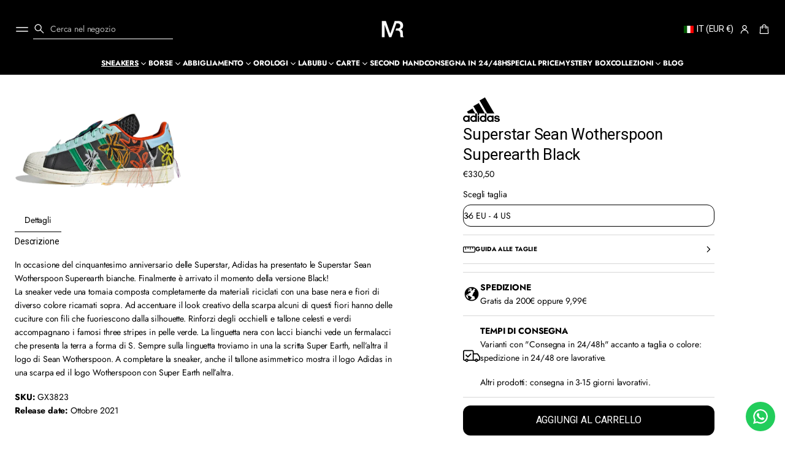

--- FILE ---
content_type: text/css
request_url: https://mistereseller.com/cdn/shop/t/17/assets/component-card.css?v=5819797953812106191758197150
body_size: 4602
content:
.side-margins .grid:not(:is(.page-grid-gaps,.alternative-grid-gaps,.secondary-grid-gaps,.announcement-bar-container,.complementary__grid,.image-grid__grid,.stories__products-container)),.side-margins .slider__viewport{overflow:clip;border-radius:var(--cards-radius);-webkit-border-radius:var(--cards-radius)}:is(.side-margins .grid:not(:is(.page-grid-gaps,.alternative-grid-gaps,.secondary-grid-gaps,.announcement-bar-container,.complementary__grid,.image-grid__grid,.stories__products-container)),.side-margins .slider__viewport):has(.with-border){border-radius:0;-webkit-border-radius:0}.card-collection{display:block;position:relative;height:fit-content;transition:box-shadow var(--animation-duration) var(--transition-timing-function);border-radius:var(--cards-radius);-webkit-border-radius:var(--cards-radius);overflow:clip}.grid:not(:is(.page-grid-gaps,.alternative-grid-gaps,.secondary-grid-gaps)) .card-collection,.slider__grid:not(:is(.page-grid-gaps,.alternative-grid-gaps,.secondary-grid-gaps)) .card-collection{border-radius:0;-webkit-border-radius:0}.featured-collection-grid-card{--featured-collection-grid-card-side-margin: var(--side-margin)}.featured-collection-grid-card.featured-collection-grid-card--full-width{--featured-collection-grid-card-side-margin: 0px}@media screen and (max-width: 420px){.featured-collection-grid-card{width:calc(100dvw - var(--featured-collection-grid-card-side-margin) * 2)}.shopify-design-mode .featured-collection-grid-card{width:calc(100dvw - var(--featured-collection-grid-card-side-margin) * 2 - var(--scrollbar-width))}}.featured-collection-grid-card .card-collection{height:100%}.card-collection__title{color:rgb(var(--layout-text-color));transition:color var(--animation-duration) var(--transition-timing-function);display:flex;align-items:center;gap:4px;flex-wrap:wrap}.featured-collection-grid-card:hover .card-collection__title{color:rgba(var(--layout-text-color),var(--hover-opacity))}.card-collection__icon svg{fill:rgb(var(--layout-text-color));transition:fill var(--animation-duration) var(--transition-timing-function);height:1em;width:auto}.card-collection--overlay .card-collection__title{position:absolute;bottom:max(calc(var(--inner-section-padding) / 2),24px);inset-inline:max(calc(var(--inner-section-padding) / 2),24px);z-index:6}.card-collection--overlay.card-collection--without-media .card-collection__title{position:static;padding-top:max(calc(var(--inner-section-padding) / 2),24px);padding-bottom:max(calc(var(--inner-section-padding) / 2),24px)}.card-collection--overlay.card-collection--without-media .card-collection__title:not(.center){padding-inline-start:max(calc(var(--inner-section-padding) / 2),24px);padding-inline-end:max(calc(var(--inner-section-padding) / 2),24px)}.card-collection.card-collection--media-on-side{display:flex}.card-collection.card-collection--media-on-side .card-collection__media{position:relative;flex-shrink:0;width:var(--card-image-width)}.card-collection.card-collection--media-on-side .card-collection__media img,.card-collection.card-collection--media-on-side .card-collection__media svg{position:absolute;top:0;right:0;bottom:0;left:0}.card-collection.card-collection--media-on-side .card-collection__title{position:static;box-sizing:border-box;display:flex;padding:24px;min-width:var(--card-text-min-width, 180px);justify-content:center;align-items:center;flex-grow:1;text-align:center}@media screen and (max-width: 420px){.card-collection.card-collection--media-on-side .card-collection__title{min-width:auto}}.card-collection--below_media .card-collection__title{margin-top:var(--block-padding-s);margin-bottom:var(--block-padding-s);position:relative}.card-collection--below_media.with-border .card-collection__title,.card-collection--below_media.with-color .card-collection__title,.card-collection--below_media.card-collection--full-width .card-collection__title{margin-inline-start:var(--block-padding-s);margin-inline-end:var(--block-padding-s)}.card-collection--overlay .card__image img{height:101%;width:101%}.card-collection--overlay .card-collection__title.center{inset-inline-start:50%;transform:translate(-50%)}html[dir=rtl] :is(.card-collection--overlay .card-collection__title.center){transform:translate(50%)}.card-collection--overlay:not(.card-collection--without-media) .card-collection__title.center{width:calc(100% - (max(calc(var(--inner-section-padding) / 2),24px)*2))}.card-collection--overlay.card-collection--without-media .card-collection__title.center{padding-inline-start:12px;padding-inline-end:12px;transform:none}.card-collection__media{display:flex;position:relative}.card-collection__media:empty{display:none}.card-collection--overlay .card-collection__media:before,.card-collection--media-on-side .card-collection__media:before{content:"";position:absolute;top:0;right:0;bottom:0;left:0;opacity:var(--collection-overlay-opacity);background:var(--overlay-background);z-index:5}.card-collection img{transform:scale(1);transition:transform var(--animation-duration) var(--transition-timing-function)}.card__image-placeholder svg{object-position:var(--focal-point);width:100%;height:100%}.card-collection.focused:after{position:absolute;display:block;content:"";top:2px;inset-inline-start:2px;width:calc(100% - 4px);height:calc(100% - 4px);outline:-webkit-focus-ring-color auto 2px}@media (hover: hover){.card-collection:hover img{transform:scale(1.03);transition:transform var(--animation-duration) var(--transition-timing-function)}.card-collection--below_media:not(.with-border):hover{box-shadow:none;z-index:3}.card-collection--below_media:not(.with-border):hover .card-collection__media,.card-collection--below_media:not(.with-border):hover .card-collection__title{z-index:3}.card-collection--below_media:hover .card-collection__title,.card-collection--overlay.card-collection--without-media:hover .card-collection__title{color:rgba(var(--layout-text-color),var(--hover-opacity))}.card-collection--below_media:hover .card-collection__title svg,.card-collection--overlay.card-collection--without-media:hover .card-collection__title svg{fill:rgba(var(--layout-text-color),var(--hover-opacity))}}@media screen and (max-width: 768px){.card-collection--overlay:not(.card-collection--without-media) .card-collection__title{bottom:var(--side-margin);inset-inline-start:var(--side-margin);transform:translate(0)}.card-collection--overlay:not(.card-collection--without-media) .card-collection__title.center{width:calc(100% - (var(--side-margin) * 2))}}.quick-view{position:fixed;top:0;inset-inline-start:0;width:100%;height:100%;overflow:clip;visibility:hidden;pointer-events:none;z-index:100;display:flex;align-items:flex-end;justify-content:center}.quick-view-open .quick-view{visibility:visible;pointer-events:all}.card-product{border-radius:var(--cards-radius);-webkit-border-radius:var(--cards-radius);height:100%}.grid:not(:is(.page-grid-gaps,.alternative-grid-gaps,.secondary-grid-gaps)) .card-product,.slider__grid:not(:is(.page-grid-gaps,.alternative-grid-gaps,.secondary-grid-gaps)) .card-product{border-radius:0;-webkit-border-radius:0}.grid:not(:is(.page-grid-gaps,.alternative-grid-gaps,.secondary-grid-gaps)) .info-card,.slider__grid:not(:is(.page-grid-gaps,.alternative-grid-gaps,.secondary-grid-gaps)) .info-card,.grid:not(:is(.page-grid-gaps,.alternative-grid-gaps,.secondary-grid-gaps)) .info-card:after,.slider__grid:not(:is(.page-grid-gaps,.alternative-grid-gaps,.secondary-grid-gaps)) .info-card:after{border-radius:0;-webkit-border-radius:0}.card-product .card{height:100%;position:relative;transition:box-shadow var(--animation-duration) var(--transition-timing-function)}.card__product-media{position:relative;display:flex}.card__product-media img{min-width:100%;background-color:transparent;border-radius:var(--cards-radius);-webkit-border-radius:var(--cards-radius);overflow:clip;transform:scale(1);transition:transform var(--animation-duration) var(--transition-timing-function),opacity var(--animation-duration) var(--transition-timing-function)}.grid:not(:is(.page-grid-gaps,.alternative-grid-gaps,.secondary-grid-gaps)) :is(.card__product-media img),.slider__grid:not(:is(.page-grid-gaps,.alternative-grid-gaps,.secondary-grid-gaps)) :is(.card__product-media img){border-radius:0;-webkit-border-radius:0}.card__product-media .lazy-image--fade_scale:not(.lazyloaded) img{transform:scale(1.2)}.card__product-media .lazy-image:first-child img{transition:opacity var(--images-duration) var(--transition-timing-function) var(--images-delay),transform var(--images-duration) var(--transition-timing-function) var(--images-delay)}.card__product-media .lazy-image,.card__product-image .lazy-image{height:100%}.enable-blending .card__product-image,.enable-blending .card__product-image .lazy-image,.enable-blending .card__product-image .lazy-image__preloader{background:var(--blending-color, none)}.enable-blending .card__product-image img{mix-blend-mode:darken}.card__product-media--fit img,.card-product__media-wrapper--fit img{object-fit:contain;padding:var(--card-product-spacing)}.card__product-media--fit .lazy-image__preloader,.card-product__media-wrapper--fit .lazy-image__preloader{padding:10px}.card__product-media>img:first-child:not(:only-child),.card__product-media>.lazy-image:first-child:not(:only-child){opacity:1;position:static;z-index:1;transform:scale(1);transition:opacity var(--animation-duration) var(--transition-timing-function),transform var(--animation-duration) var(--transition-timing-function)}.card__product-media img:nth-child(2),.card__product-media .lazy-image:nth-child(2){position:absolute;top:0;inset-inline-start:0;width:100%;height:100%;opacity:0;transform:scale(1);transition:transform var(--animation-duration) var(--transition-timing-function),opacity var(--animation-duration) var(--transition-timing-function)}.card-product__title.secondary-heading:not(.uppercase){text-transform:none}.card-product__content,.card-product__media-wrapper{position:relative}.product-grid.product-grid--preview .card-product__content{display:none}.card-collection__title.center,.card-product__content.center *{justify-content:center}.card-collection.with-border{border:var(--line-thickness) solid rgb(var(--lines-color))}.section-featured-collection-grid .grid:not([class$=-grid-gaps]) .card-collection.with-border{border:calc(var(--line-thickness) / 2) solid rgb(var(--lines-color))}.card-product.with-border .card{border:.5px solid rgb(var(--lines-color))}.card-product.with-border .card-product__content,.card-product.with-color .card-product__content{margin:var(--block-padding-s)}.card-product:not(.with-border) .card-product__content{margin-top:var(--block-padding-s);margin-bottom:var(--block-padding-s)}.slider.slider--full-width .card-product__content,.card-product.card-product--full-width .card-product__content{margin:var(--block-padding-s)}.card-product.with-border .card__product-media img{border-radius:0}.card-product:not(.with-border) .card-product__media-wrapper,.card-product:not(.with-color) .card-product__media-wrapper,.card-collection--below_media:not(.with-border) .card-collection__media,.card-collection--below_media:not(.with-color) .card-collection__media,.card-collection--overlay,.card-collection--below_media.with-border,.card-collection--below_media.with-color{overflow:clip;border-radius:var(--cards-radius);-webkit-border-radius:var(--cards-radius)}.grid:not(:is(.page-grid-gaps,.alternative-grid-gaps,.secondary-grid-gaps)) :is(.card-product:not(.with-border) .card-product__media-wrapper,.card-product:not(.with-color) .card-product__media-wrapper,.card-collection--below_media:not(.with-border) .card-collection__media,.card-collection--below_media:not(.with-color) .card-collection__media,.card-collection--overlay,.card-collection--below_media.with-border,.card-collection--below_media.with-color),.slider__grid:not(:is(.page-grid-gaps,.alternative-grid-gaps,.secondary-grid-gaps)) :is(.card-product:not(.with-border) .card-product__media-wrapper,.card-product:not(.with-color) .card-product__media-wrapper,.card-collection--below_media:not(.with-border) .card-collection__media,.card-collection--below_media:not(.with-color) .card-collection__media,.card-collection--overlay,.card-collection--below_media.with-border,.card-collection--below_media.with-color){border-radius:0;-webkit-border-radius:0}.card-product.with-border .card{border-radius:var(--cards-radius);-webkit-border-radius:var(--cards-radius)}.grid:not(:is(.page-grid-gaps,.alternative-grid-gaps,.secondary-grid-gaps)) :is(.card-product.with-border .card),.slider__grid:not(:is(.page-grid-gaps,.alternative-grid-gaps,.secondary-grid-gaps)) :is(.card-product.with-border .card){border-radius:0;-webkit-border-radius:0}.card-product.with-border .card .card-product__media-wrapper,.card-product.with-color .card .card-product__media-wrapper{border-start-end-radius:var(--cards-radius);border-start-start-radius:var(--cards-radius);-webkit-border-start-end-radius:var(--cards-radius);-webkit-border-start-start-radius:var(--cards-radius);overflow:clip}.grid:not(:is(.page-grid-gaps,.alternative-grid-gaps,.secondary-grid-gaps)) :is(.card-product.with-border .card .card-product__media-wrapper,.card-product.with-color .card .card-product__media-wrapper),.slider__grid:not(:is(.page-grid-gaps,.alternative-grid-gaps,.secondary-grid-gaps)) :is(.card-product.with-border .card .card-product__media-wrapper,.card-product.with-color .card .card-product__media-wrapper){border-start-end-radius:0;border-start-start-radius:0}.card-collection--below_media.with-border .card-collection__media,.card-collection--below_media.with-color .card-collection__media,.card-product.with-border .card .card-product__media-wrapper,.card-product.with-color .card .card-product__media-wrapper,.card-product.with-color .card__product-media img{border-end-end-radius:0;border-end-start-radius:0;-webkit-border-end-end-radius:0;-webkit-border-end-start-radius:0}.card-product:not(.with-border) .card,.card-collection--below_media:not(.with-border),.card-collection--below_media:not(.with-color){box-shadow:none}.card-product__content,.card__product-info,.product_options{gap:8px}.product_options--top{order:-1}.product_options--bottom,.product_options--top .card__price--top{order:10}.card__price--bottom{order:9}.card__price{display:flex}.card__price .card__badges{display:none!important}.card__price .price--accent,.card__price .price--sale{color:rgb(var(--layout-text-color))}.card__price.color-price--accent .regular-price,.card__price.color-price--accent .price__on-sale,.card__price.color-price--accent .unit-price,.card__price.color-sale-price--accent .price__on-sale{color:rgb(var(--layout-accent-color))}.card__price.color-price--sale .price__on-sale,.card__price.color-sale-price--sale .price__on-sale{color:rgb(var(--sale-color))}.card__price.color-sale-price--text .price__on-sale{color:rgb(var(--layout-text-color))}#body .card__price:not(.price--bold) .price--bold{font-weight:400}.card__price.color-sale-price--text-background .price__on-sale,.card__price.color-sale-price--sale-background .price__on-sale,.card__price.color-sale-price--accent-background .price__on-sale{color:rgb(var(--layout-bg-color))}.card__price.color-sale-price--text-background .price__on-sale{background-color:rgb(var(--layout-text-color))}.card__price.color-sale-price--sale-background .price__on-sale{background-color:rgb(var(--sale-color))}.card__price.color-sale-price--accent-background .price__on-sale{background-color:rgb(var(--layout-accent-color))}.card__price.color-sale-price--highlighted-background .price__on-sale{color:rgb(var(--layout-text-color));background-color:rgb(var(--layout-highlighted-background))}.color-sale-price--text-background .price__on-sale,.color-sale-price--sale-background .price__on-sale,.color-sale-price--accent-background .price__on-sale,.color-sale-price--highlighted-background .price__on-sale{line-height:1.3;padding:4px 6px}.product_options--bottom .card__price--bottom{order:0}.card-product__title{transition:color var(--animation-duration) var(--transition-timing-function)}.card-product__title-wrapper{display:flex;justify-content:space-between;align-items:center;gap:0 8px;flex-wrap:wrap}@media screen and (min-width: 1025px){.card-product__title-wrapper--with-price{flex-wrap:nowrap}}.card-product__title-wrapper--with-price .card__price{flex:0 0 fit-content;min-width:fit-content;display:flex;justify-content:flex-end}.card-product__title-wrapper--with-price .price__wrapper,.card-product__title-wrapper--with-price .price{justify-content:flex-end}.card__extras{position:absolute;z-index:0;justify-content:flex-end;flex-wrap:wrap;opacity:0;gap:4px;bottom:8px;inset-inline-end:8px}.card__badges{position:absolute;top:8px;inset-inline-end:8px;z-index:3}.product-grid.product-grid--preview .card__badges{display:none}.card__vendor-img{display:block;width:100%;max-width:100%;height:24px;background-repeat:no-repeat;background-size:contain}html[dir=rtl] .card__vendor-img{background-position-x:right}.card-product__content.center .card__vendor-img{background-position:center}.card-product .swiper-pagination{width:100%;bottom:0;inset-inline-start:0;height:3px;display:flex;background-color:rgba(var(--layout-text-color),.15)}.one-slide .swiper-pagination,.one-slide .swiper-button{display:none}.card-product .swiper-pagination,.card-product .swiper-button{opacity:0}.card-product .swiper-button{transform:translateY(-50%)}.card-product .swiper-button-prev{inset-inline-start:-36px;transition:inset-inline-start .3s ease-out,opacity .3s ease-out}.card-product .swiper-button-next{inset-inline-end:-36px;transition:inset-inline-end .3s ease-out,opacity .3s ease-out}.card-product .swiper-pagination--slider{opacity:0}.card-product .swiper-loaded .swiper-wrapper:has(li:only-child)+.swiper-pagination,.card-product .swiper-loaded .swiper-wrapper:has(li:only-child)~.swiper-button{visibility:hidden}.card-product .preload{animation:2s shine linear infinite;margin-inline-start:0;margin-top:0;z-index:10;transform-origin:0%;border:none;border-radius:0;border-block-start-color:transparent;background:linear-gradient(110deg,#eaeaea 8%,#f5f5f5 18%,#eaeaea 33%);background-size:300% 100%;display:block;width:100%;height:100%;position:absolute;top:0;inset-inline-start:0}.card-product .loaded+.preload{display:none}.card .swiper-button-prev.focused{opacity:1;inset-inline-start:8px}.card .swiper-button-next.focused{opacity:1;inset-inline-end:8px}.swiper-button-prev,.swiper-button-next,.swiper-pagination-bullets{will-change:opacity}.card.hover_behavior-second_image_zoom .card__product-media{transition:transform var(--animation-duration) var(--transition-timing-function)}@media (hover: hover){.card:hover .swiper-button-prev{opacity:1;inset-inline-start:8px}.card:hover .swiper-button-next{opacity:1;inset-inline-end:8px}.card-product .card .swiper:hover .swiper-pagination:not(.swiper-pagination--slider){opacity:1}.card-product .card .swiper:hover .swiper-pagination:not(.swiper-pagination--slider) .swiper-pagination-bullet-active:after{animation:countingBar var(--speed)}.card.hover_behavior-image_zoom:hover .card__product-media img{transform:scale(1.03)}.card.hover_behavior-second_image .card__product-media:hover img:nth-child(2),.card.hover_behavior-second_image_zoom .card__product-media:hover img:nth-child(2),.card.hover_behavior-second_image .card__product-media:hover .lazy-image:nth-child(2),.card.hover_behavior-second_image_zoom .card__product-media:hover .lazy-image:nth-child(2){position:static;z-index:1}.card.hover_behavior-second_image .card__product-media:hover img:nth-child(2),.card.hover_behavior-second_image .card__product-media:hover .lazy-image:nth-child(2),.card.hover_behavior-second_image .card__product-media:hover img,.card.hover_behavior-second_image .card__product-media:hover .lazy-image{opacity:1;transition:opacity var(--animation-duration) var(--transition-timing-function)}.card.hover_behavior-second_image_zoom .card__product-media:hover img:nth-child(2),.card.hover_behavior-second_image_zoom .card__product-media:hover .lazy-image:nth-child(2),.card.hover_behavior-second_image_zoom .card__product-media:hover img,.card.hover_behavior-second_image_zoom .card__product-media:hover .lazy-image{opacity:1;transition:opacity var(--animation-duration) var(--transition-timing-function)}.card.hover_behavior-second_image .card__product-media:hover>img:first-child:not(:only-child),.card.hover_behavior-second_image_zoom .card__product-media:hover>img:first-child:not(:only-child),.card.hover_behavior-second_image .card__product-media:hover>.lazy-image:first-child:not(:only-child),.card.hover_behavior-second_image_zoom .card__product-media:hover>.lazy-image:first-child:not(:only-child){position:absolute;top:0;inset-inline-start:0;width:100%;height:100%;opacity:0;transition:opacity var(--animation-duration) var(--transition-timing-function)}.card.hover_behavior-second_image_zoom .card__product-media:hover{transform:scale(1.03);transition:transform var(--animation-duration) var(--transition-timing-function)}.card:hover .card__product-media img{transition:opacity var(--animation-duration) var(--transition-timing-function),transform var(--animation-duration) var(--transition-timing-function)}.card-product:not(.with-border) .card:hover{box-shadow:none}.card-product:not(.with-border) .card:hover .card-product__content,.card-product:not(.with-border) .card:hover .card-product__media-wrapper{z-index:3}body:not(.hidden) .collection .grid-item:hover{z-index:5}.card:hover .card-product__title{color:rgba(var(--layout-text-color),var(--hover-opacity))}.card:hover .card-product__title.color-accent{color:rgba(var(--layout-accent-color),var(--hover-opacity))}.card:hover .card__extras,.card .card__extras{z-index:5;opacity:1;transition:opacity .3s var(--transition-timing-function)}.card:hover .card__extras .quick-view-button{transform:scale(1);opacity:1;transition:transform .3s var(--transition-timing-function),opacity .3s var(--transition-timing-function),box-shadow .3s var(--transition-timing-function)}.quick-view-button[disabled]:hover{cursor:not-allowed;pointer-events:all}}@media screen and (max-width: 1024px){.slider__viewport .card__extras{z-index:5;bottom:4px;inset-inline-end:4px;opacity:1}}@media screen and (max-width: 768px){.card-product__title.truncate{text-overflow:unset;overflow:unset;white-space:normal}.card__extras{z-index:5;bottom:4px;inset-inline-end:4px;opacity:1}.product-grid.product-grid--preview .card__extras{z-index:0;bottom:4px;right:4px;opacity:0}.card__extras.card__extras--mobile-hidden{display:none}}@media screen and (max-width: 768px) and (hover: hover){.card.hover_behavior-image_zoom:hover .card__product-media img{transform:scale(1.03)}.card.hover_behavior-second_image .card__product-media:hover img:nth-child(2),.card.hover_behavior-second_image_zoom .card__product-media:hover img:nth-child(2),.card.hover_behavior-second_image .card__product-media:hover .lazy-image:nth-child(2),.card.hover_behavior-second_image_zoom .card__product-media:hover .lazy-image:nth-child(2){position:static;z-index:1}.card.hover_behavior-second_image .card__product-media:hover img:nth-child(2),.card.hover_behavior-second_image .card__product-media:hover .lazy-image:nth-child(2),.card.hover_behavior-second_image .card__product-media:hover img,.card.hover_behavior-second_image .card__product-media:hover .lazy-image{opacity:1;transition:opacity var(--animation-duration) var(--transition-timing-function)}.card.hover_behavior-second_image_zoom .card__product-media:hover img:nth-child(2),.card.hover_behavior-second_image_zoom .card__product-media:hover .lazy-image:nth-child(2),.card.hover_behavior-second_image_zoom .card__product-media:hover img,.card.hover_behavior-second_image_zoom .card__product-media:hover .lazy-image{opacity:1;transition:opacity var(--animation-duration) var(--transition-timing-function)}.card.hover_behavior-second_image .card__product-media:hover>img:first-child:not(:only-child),.card.hover_behavior-second_image_zoom .card__product-media:hover>img:first-child:not(:only-child),.card.hover_behavior-second_image .card__product-media:hover>.lazy-image:first-child:not(:only-child),.card.hover_behavior-second_image_zoom .card__product-media:hover>.lazy-image:first-child:not(:only-child){position:absolute;top:0;inset-inline-start:0;width:100%;height:100%;opacity:0;transition:opacity var(--animation-duration) var(--transition-timing-function)}.card.hover_behavior-second_image_zoom .card__product-media:hover{transform:scale(1.03);transition:transform var(--animation-duration) var(--transition-timing-function)}.card:hover .card__product-media img{transition:opacity var(--animation-duration) var(--transition-timing-function),transform var(--animation-duration) var(--transition-timing-function)}.product-grid.product-grid--preview .card:hover .card__extras{z-index:5;bottom:4px;inset-inline-end:4px;opacity:1}.product-grid.product-grid--preview .card__extras{z-index:-1;bottom:4px;inset-inline-end:4px;opacity:0}.card__extras.card__extras--mobile-hidden{display:none}}.product__grid-container li.grid-item{width:100%;max-width:100%}#product-grid.page-grid-gaps{grid-template-columns:repeat(var(--grid-columns),calc((100% - (var(--page-column-gap) * (var(--grid-columns) - 1))) / var(--grid-columns)))}#product-grid.alternative-grid-gaps{grid-template-columns:repeat(var(--grid-columns),calc((100% - (var(--alt-column-gap) * (var(--grid-columns) - 1))) / var(--grid-columns)))}#product-grid.secondary-grid-gaps{grid-template-columns:repeat(var(--grid-columns),calc((100% - (var(--second-column-gap) * (var(--grid-columns) - 1))) / var(--grid-columns)))}.product__grid-container .card-product{transition:opacity var(--animation-duration) var(--transition-timing-function)}.product__grid-container .loading .card-product{opacity:.75}.rating{display:inline-block;margin:0;--font-size: 1.7}.rating-star{--letter-spacing: .8}.rating-star{--percent: calc( ( var(--rating) / var(--rating-max) + var(--rating-decimal) * var(--font-size) / (var(--rating-max) * (var(--letter-spacing) + var(--font-size))) ) * 100% );--rating-direction: 90deg;letter-spacing:normal;line-height:normal;display:inline-block;margin:0}html[dir=rtl] .rating-star{--rating-direction: -90deg}.rating-star:before{content:"\2605\2605\2605\2605\2605";background:linear-gradient(var(--rating-direction),rgb(var(--rating-color)) var(--percent),rgba(var(--layout-text-color),.2) var(--percent));-webkit-background-clip:text;background-clip:text;-webkit-text-fill-color:transparent}.rating-text{display:none}.rating-count{display:inline-block;margin:0}.rating-container{max-width:fit-content;display:inline-block}.product-grid .card__reviews{display:flex;gap:10px}.product-grid .card__content--center .card__reviews{justify-content:center}@media (forced-colors: active){.rating{display:none}.rating-text{display:block}}@media screen and (max-width: 768px){.rating-container:not(.rating-container--full) .rating-star{--percent: 100%}.rating-container:not(.rating-container--full) .rating-star:before{content:"\2605"}.rating-container:not(.rating-container--full) .rating-text{display:inline-block}.rating-container.rating-container--full .rating-text{display:none}.card-product .swiper-pagination{opacity:1}.card-product .swiper .swiper-button{opacity:0}}.card__options{position:relative;display:flex;flex-wrap:wrap;align-items:center;pointer-events:visible;gap:8px;inset-inline-start:1px}.color-swatch:not(.color-swatch-image){display:flex;justify-content:center;cursor:pointer;position:relative;width:24px;aspect-ratio:var(--swatches-aspect-ratio);overflow:visible;word-break:normal;background:transparent;border-radius:var(--variant-swatches-radius)}.color-swatch:not(.color-swatch-image).focused{outline:-webkit-focus-ring-color auto 2px}.color-swatch:not(.color-swatch-image) .color-swatch__dot{content:"";display:block;position:absolute;background:var(--swatch-background);background-size:110%;background-repeat:no-repeat;background-position:center;width:100%;height:100%;transition:all var(--animation-duration) var(--transition-timing-function);border-radius:var(--variant-swatches-radius);border:.5px solid rgba(var(--layout-text-color),.2)}.color-swatch__title{display:flex;visibility:hidden;position:absolute;z-index:2;width:fit-content;min-width:max-content;max-width:200px;min-height:32px;padding:8px;align-items:center;justify-content:center;background-color:rgb(var(--layout-text-color));color:rgb(var(--layout-bg-color));border-radius:4px;bottom:calc(100% + 2px);inset-inline-end:50%;transform:translate(50%)}html[dir=rtl] .color-swatch__title{transform:translate(-50%)}.color-swatch:before{content:"";display:block;border:12px solid transparent;border-block-start:12px solid rgb(var(--layout-text-color));position:absolute;top:-8px;visibility:hidden;z-index:10}.color-swatch.color-swatch-image:before{bottom:16px}.color-swatch.active-swatch:not(.color-swatch-image) .color-swatch__dot{border:1px solid rgb(var(--layout-bg-color))}.color-swatch.active-swatch:not(.color-swatch-image):after{content:"";position:absolute;width:100%;height:100%;top:-1px;border:1px solid rgb(var(--layout-text-color));border-radius:var(--variant-swatches-radius)}.color-swatch-image{display:flex;justify-content:center;cursor:pointer;position:relative;height:fit-content;border-radius:var(--variant-thumbnail-radius);-webkit-border-radius:var(--variant-thumbnail-radius)}.color-swatch.active-swatch.color-swatch-image:after{content:"";position:absolute;top:calc(0px - var(--border-thickness));inset-inline-start:calc(0px - var(--border-thickness));width:100%;height:100%;border:var(--border-thickness) solid rgb(var(--layout-text-color));border-radius:var(--variant-thumbnail-radius);-webkit-border-radius:var(--variant-thumbnail-radius)}.color-swatch__dot-unavailable{opacity:.5}.color-swatch__dot--image{border-radius:var(--variant-thumbnail-radius);-webkit-border-radius:var(--variant-thumbnail-radius);overflow:clip!important;width:36px;max-width:36px;background-color:var(--swatch-background-color);transition:opacity var(--animation-duration) var(--transition-timing-function);aspect-ratio:var(--variant-thumbnail-aspect-ratio)}.color-swatch.active-swatch .color-swatch__dot--image{border-radius:calc(var(--variant-thumbnail-radius) - 3px)}.color-swatch-image img{object-position:var(--variant-thumbnail-focal-point)}.color-swatch__dot--color:before,.color-swatch__dot--image:before{content:"";position:absolute;z-index:1;width:calc(100% - 2px);height:calc(100% - 2px);background-color:var(--swatch-background-color);background-image:var(--swatch-background-image);background-size:cover;background-repeat:no-repeat;background-position:var(--variant-thumbnail-focal-point);border-radius:var(--variant-thumbnail-radius);-webkit-border-radius:var(--variant-thumbnail-radius);border:1px solid rgba(var(--layout-text-color),.2);transition:all var(--animation-duration) var(--transition-timing-function);inset-inline-start:0;top:0}.active-swatch .color-swatch__dot--color:before,.active-swatch .color-swatch__dot--image:before{border:1px solid rgb(var(--layout-bg-color))}.color-swatch__dot--image:before{background-position:var(--thumbnail-focal-point);border-radius:var(--variant-thumbnail-radius);-webkit-border-radius:var(--variant-thumbnail-radius)}.color-swatch__dot--image.enable-blending:has(img),.color-swatch__dot--image.enable-blending:not(.color__swatch-dot--color):has(img){background:var(--blending-color, none)}.color-swatch__dot--image.enable-blending img{mix-blend-mode:darken}.card__size{position:relative}.card__size--disabled:after{content:"";display:block;height:1px;background-color:rgb(var(--layout-text-color));width:100%;position:absolute;inset-inline:0;top:50%;transform:translateY(-50%)}.product_options:has(.swatches_container:only-child:empty),.swatches_container:empty{display:none}.quick-view-button{padding:10px;transform:scale(.7);opacity:0;transition:transform .3s var(--transition-timing-function),opacity .3s var(--transition-timing-function),box-shadow .3s var(--transition-timing-function)}.quick-view-button:has(.loading-overlay__spinner:not(.hidden)){transform:scale(1);opacity:1}.quick-view-button.button.card__add-to-cart{min-height:auto}.button.quick-view-button[disabled]{background-color:rgba(var(--button-bg-color),.5);border-color:rgba(var(--button-bg-color),.2);pointer-events:all}.card .card__extras .quick-view-button:focus-within{transform:scale(1);opacity:1;transition:transform .3s var(--transition-timing-function),opacity .3s var(--transition-timing-function),box-shadow .3s var(--transition-timing-function)}.button.quick-view-button[disabled] .loading-overlay__spinner{display:none}.button.quick-view-button:not([disabled]):has(.loading-overlay__spinner:not(.hidden)) .cart__icon{opacity:0}.button.quick-view-button:not([disabled]) .loading-overlay__spinner:not(.hidden){top:50%;inset-inline-end:50%;transform:translate(50%,-50%)}html[dir=rtl] :is(.button.quick-view-button:not([disabled]) .loading-overlay__spinner:not(.hidden)){transform:translate(-50%,-50%)}.card__badges{display:flex;flex-wrap:wrap;gap:2px}.card__badges-item{padding:1px 6px;display:flex;align-items:center;border-radius:var(--field-radius);background-color:rgb(var(--layout-text-color));color:rgb(var(--layout-bg-color))}.card__badges-item--sale{background-color:rgb(var(--sale-background));color:rgb(var(--sale-text-color))}.card__badges-item--sale.card__badges-item--transparent{color:rgb(var(--sale-background))}.card__badges-item--sold{color:rgb(var(--sold-text-color));background-color:rgb(var(--sold-background))}.card__badges-item--sold.card__badges-item--transparent{color:rgb(var(--sold-background))}.card__badges-item--preorder{color:rgb(var(--preorder-text-color));background-color:rgb(var(--preorder-background))}.card__badges-item--preorder.card__badges-item--transparent{color:rgb(var(--preorder-background))}.card__badges-item--transparent:not(.card__badges-item--metafield-unconfigured){background-color:transparent;border:1px solid currentColor}.card-product .price .card__badges-item.card__badges-item--preorder{padding:0}.card-product .popup-wrapper__quick-view .price .card__badges-item.card__badges-item--preorder{padding:1px 6px}slider-swiper{display:block}.swiper-watch-progress .swiper-slide-visible .swiper-lazy-preloader,.swiper:not(.swiper-watch-progress) .swiper-lazy-preloader{animation:2s shine linear infinite;margin-inline-start:0;margin-top:0;z-index:10;transform-origin:0%;border:none;border-radius:0;border-block-start-color:transparent;background:linear-gradient(110deg,#eaeaea 8%,#f5f5f5 18%,#eaeaea 33%);background-size:300% 100%;display:block;width:100%;height:100%;position:absolute;top:0;inset-inline-start:0}@keyframes shine{to{background-position-x:-300%}}.swatches_container--linked-products{display:flex;gap:8px;flex-wrap:wrap;align-items:center}.card-product .linked-products__swatch{display:flex;position:relative;width:36px;max-width:36px;transition:opacity var(--animation-duration) var(--transition-timing-function);height:fit-content;background-color:rgb(var(--layout-bg-color));border-radius:var(--border-radius);-webkit-border-radius:var(--border-radius)}.card-product .linked-products__swatch.enable-blending{background:var(--blending-color, none)}.card-product .linked-products__swatch.enable-blending img{mix-blend-mode:darken}.card-product .linked-products__swatch.swatch--shadow:not(.linked-products__swatch--active){box-shadow:0 1px 3px rgba(var(--layout-text-color),.35)}object:has(.linked-products__swatch--active){order:-1;position:relative;border:2px solid rgb(var(--layout-text-color));border-radius:var(--border-radius);-webkit-border-radius:var(--border-radius)}.card-product .linked-products__swatch--active{pointer-events:none;overflow:visible}.card-product .linked-products__swatch:before{content:"";position:absolute;z-index:1;width:calc(100% - 2px);height:calc(100% - 2px);border:1px solid rgba(var(--layout-text-color),.2);transition:all var(--animation-duration) var(--transition-timing-function);border-radius:var(--border-radius);-webkit-border-radius:var(--border-radius)}.card-product .linked-products__swatch.focused:before{outline:-webkit-focus-ring-color auto 2px}.card-product .linked-products__swatch--active:before{border:1px solid rgb(var(--layout-bg-color))}.card-product .linked-products__swatch span{display:block;position:relative;width:100%;border-radius:var(--border-radius);-webkit-border-radius:var(--border-radius);overflow:clip}.card-product .linked-products__swatch--active span{border-radius:calc(var(--border-radius) - 3px)}.color-swatch--more-items{direction:ltr}@media (hover: hover){.color-swatch:hover .color-swatch__title,.color-swatch:hover:before{visibility:visible}.card-product .linked-products__swatch:hover{opacity:.7;cursor:pointer}}@media screen and (min-width: 769px){.product_options-hover{position:absolute;height:100%;width:100%;background-color:rgb(var(--layout-bg-color));opacity:0;transition:opacity .3s var(--transition-timing-function)}.color-swatch--more-items--mobile,.product_options--mobile{display:none}}@media screen and (min-width: 1025px) and (hover: hover){.slider__viewport .card-product .card:hover .product_options-hover{opacity:1;z-index:6}}.slider__viewport .card-product .card .product_options-hover.focused-elements,.card .product_options-hover.focused-elements{opacity:1;z-index:6}@media screen and (min-width: 769px) and (hover: hover){.card-product .card:hover .product_options-hover{opacity:1;z-index:6}}@media screen and (max-width: 1024px){.slider__viewport .quick-view-button{padding:10px;transform:scale(1);opacity:1}.slider__viewport .product_options-hover{position:static;background-color:transparent;opacity:1}}@media screen and (max-width: 768px){.color-swatch--more-items:not(.color-swatch--more-items--mobile){display:none}.swatches_container--linked-products object.visible:not(.color-swatch--more-items):nth-of-type(4),.swatches_container--color-swatch .card__colors color-swatch:nth-of-type(4){display:none}.product_options--desktop{display:none}.quick-view-button{padding:10px;transform:scale(1);opacity:1}.card__options:not(.card__sizes),.swatches_container--linked-products{gap:4px}.color-swatch__dot--image,.card-product .linked-products__swatch{width:24px;max-width:24px}}.info-card{height:100%;display:block;border-radius:var(--cards-radius);-webkit-border-radius:var(--cards-radius);overflow:clip}.info-card.with-media{position:relative}.info-card.aspect-ratio{height:auto}.info-card__media,.info-card__media .lazy-video,.info-card__media .lazy-image{height:100%}.info-card__media+.info-card__wrapper{position:absolute;top:0;right:0;bottom:0;left:0;padding:var(--block-padding);z-index:3;background-color:transparent}.info-card.with-media:after{content:"";display:block;position:absolute;top:0;inset-inline-start:0;height:100%;width:100%;z-index:2;opacity:var(--info-card-overlay-opacity);background:var(--overlay-background);border-radius:var(--cards-radius);-webkit-border-radius:var(--cards-radius);overflow:clip}a.info-card .info-card__image,a.info-card video{transition:transform calc(var(--animation-duration) / 2) var(--transition-timing-function)}.info-card video,.info-card img{object-position:var(--info-card-focal-point)}.info-card__wrapper{justify-content:space-between;height:100%;gap:var(--block-padding-s)}.info-card__wrapper.center{align-items:center}.info-card--full-width .info-card__wrapper,.info-card.with-color .info-card__wrapper{padding:var(--block-padding)}.info-card__header{gap:var(--block-padding-s)}.info-card__button-wrapper{display:inline-flex}.info-card__button-wrapper .info-card__button{border-radius:var(--info-button-border-radius);-webkit-border-radius:var(--info-button-border-radius)}.info-card__button.link-button{min-width:auto}a.info-card .info-card__header{transition:opacity var(--animation-duration) var(--transition-timing-function)}@media (hover: hover){a.info-card:hover .info-card__header{opacity:var(--hover-opacity)}a.info-card:hover .info-card__image,a.info-card:hover video{transform:scale(1.03);transition:transform var(--animation-duration) var(--transition-timing-function)}}@media screen and (max-width: 768px){.slider__grid-item.only-on-desktop,.grid-item.only-on-desktop{display:none!important}}
/*# sourceMappingURL=/cdn/shop/t/17/assets/component-card.css.map?v=5819797953812106191758197150 */


--- FILE ---
content_type: text/css
request_url: https://mistereseller.com/cdn/shop/t/17/assets/localization.css?v=80950116562611833071758197150
body_size: 423
content:
.localization{gap:4px;word-break:keep-all}.disclosure__button{border-radius:var(--localization-border-radius);color:rgb(var(--layout-text-color));white-space:nowrap;width:max-content;line-height:120%}.disclosure__button>img,.disclosure__button>span{-webkit-user-select:none;user-select:none}.disclosure__button-with-icon.disclosure__button--outline{padding-block:calc(7px - var(--border-thickness));padding-inline:calc(10px - var(--border-thickness)) calc(8px - var(--border-thickness))}.disclosure__button-with-icon:not(.disclosure__button--outline){padding-top:calc(7px - var(--border-thickness));padding-bottom:calc(7px - var(--border-thickness))}.disclosure__button--outline{border:var(--border-thickness) solid rgba(var(--layout-text-color),.2);padding-block:calc(7px - var(--border-thickness));padding-inline:calc(10px - var(--border-thickness)) calc(10px - var(--border-thickness))}.disclosure__button:not(.disclosure__button--outline){padding-inline-start:2px;padding-inline-end:2px}.disclosure__button-flag{display:block!important;max-width:16px;margin-inline-end:4px}.disclosure__list-wrapper{position:fixed;padding-block:0 16px;padding-inline:24px;width:320px;z-index:50;max-height:400px;-ms-overflow-style:none;scrollbar-width:none;border-radius:var(--drawers-radius);-webkit-border-radius:var(--drawers-radius);display:none}[aria-expanded=true]+.disclosure__list-wrapper{overflow-y:auto}.header--disable-stick .disclosure,.footer .disclosure{position:relative}.header--disable-stick .disclosure__list-wrapper,.footer .disclosure__list-wrapper{position:absolute;top:100%;inset-inline-end:0}.disclosure__title{padding:16px 0;position:sticky;z-index:5;top:0;background-color:rgb(var(--popover-bg-color))}.disclosure__link{display:flex;padding:var(--tab-padding-s) 0;gap:8px;align-items:center;transition:opacity var(--animation-duration) var(--transition-timing-function)}.disclosure__link svg{margin-inline-start:auto}.disclosure__link span{display:flex;align-items:center;min-height:20px}.disclosure__link svg{width:20px;height:20px;transition:transform var(--animation-duration) var(--transition-timing-function)}localization-form .popover svg{fill:rgb(var(--popover-text-color))}.disclosure__button-icon{pointer-events:none}.disclosure__button[aria-expanded=true] .disclosure__button-icon svg{transform:rotate(-180deg)}.disclosure__link[aria-current=true]{cursor:default}.disclosure__button[aria-expanded=false]+.disclosure__list-wrapper{animation:closePopover var(--animation-duration) var(--transition-timing-function)}.disclosure__button[aria-expanded=true]+.disclosure__list-wrapper{display:block!important;animation:openPopover var(--animation-duration) var(--transition-timing-function)}.section-menu-drawer .disclosure__button[aria-expanded=true]+.disclosure__list-wrapper{z-index:70}.localization-search-field{align-items:center;position:relative;border-radius:var(--field-radius);-webkit-border-radius:var(--field-radius);overflow:clip;margin-bottom:8px}.popover .localization-search-field{border:var(--border-thickness) solid rgb(var(--popover-text-color))}.drawer .localization-search-field{border:var(--border-thickness) solid rgb(var(--layout-text-color))}.localization-search-field__icon{pointer-events:none!important;cursor:text;position:absolute;top:50%;z-index:3;transform:translateY(-50%);inset-inline-start:calc(14px - var(--border-thickness));height:fit-content}.localization-search__input{padding-block:2px;padding-inline:calc(12px - var(--border-thickness) + 8px + 20px + var(--icon-scale)) calc(12px - var(--border-thickness));min-height:calc(var(--body-font-size) * var(--body-line-height) + 14px - (var(--border-thickness) * 2))}.popover .localization-search__input{color:rgb(var(--popover-text-color));caret-color:rgb(var(--popover-text-color))}.localization-search__button{width:max-content;height:100%;margin-inline-end:calc(14px - var(--border-thickness));display:inline-flex;align-items:center;position:relative}.loading-overlay__spinner:not(.hidden)+.localization-search__button{opacity:0;z-index:0;pointer-events:none}.popover .localization-search__button{color:rgb(var(--popover-text-color))}.localization-search__button-text{opacity:.7;word-break:keep-all}.popover .localization-search-field .spinner .path{stroke:rgb(var(--popover-text-color))}.localization-search__button .loading-overlay__spinner:not(.hidden){height:100%;aspect-ratio:1/1;display:inline-flex;align-items:center}.localization-search__button .loading-overlay__spinner svg{width:min(20px,calc(var(--caption-font-size) * var(--body-line-height)));height:min(20px,calc(var(--caption-font-size) * var(--body-line-height)))}.drawer .disclosure__title{display:flex;position:static;align-items:center;padding-top:8px;padding-bottom:8px;padding-inline-end:52px;min-height:max(40px,calc(32px + 22px + 20px + var(--icon-scale)));background-color:rgb(var(--layout-bg-color))}localization-form .drawer{padding-bottom:0}@keyframes openPopover{0%{transform:translateY(20px);opacity:0}to{transform:translateY(0);opacity:1}}@keyframes closePopover{0%{transform:translateY(0);opacity:1}to{transform:translateY(20px);opacity:0}}@media screen and (max-width: 768px){.disclosure__list-wrapper{width:300px;max-height:300px}.localization{flex-wrap:wrap}}@media (hover: hover){.disclosure__link:hover{opacity:var(--hover-opacity)}}
/*# sourceMappingURL=/cdn/shop/t/17/assets/localization.css.map?v=80950116562611833071758197150 */


--- FILE ---
content_type: text/javascript
request_url: https://cdn.scalapay.com/widget/v5/js/scalapay-widget.js
body_size: 89736
content:
var ya = Object.defineProperty;
var wa = (t, e, n) => e in t ? ya(t, e, { enumerable: !0, configurable: !0, writable: !0, value: n }) : t[e] = n;
var Re = (t, e, n) => wa(t, typeof e != "symbol" ? e + "" : e, n);
const ba = (t, e) => t === e, Z = Symbol("solid-proxy"), xa = typeof Proxy == "function", Mt = Symbol("solid-track"), Qt = {
  equals: ba
};
let Lt = null, _n = bn;
const ot = 1, te = 2, pn = {
  owned: null,
  cleanups: null,
  context: null,
  owner: null
}, ue = {};
var H = null;
let de = null, va = null, T = null, W = null, et = null, se = 0;
function Nt(t, e) {
  const n = T, a = H, r = t.length === 0, i = e === void 0 ? a : e, s = r ? pn : {
    owned: null,
    cleanups: null,
    context: i ? i.context : null,
    owner: i
  }, o = r ? t : () => t(() => q(() => Rt(s)));
  H = s, T = null;
  try {
    return ut(o, !0);
  } finally {
    T = n, H = a;
  }
}
function B(t, e) {
  e = e ? Object.assign({}, Qt, e) : Qt;
  const n = {
    value: t,
    observers: null,
    observerSlots: null,
    comparator: e.equals || void 0
  }, a = (r) => (typeof r == "function" && (r = r(n.value)), wn(n, r));
  return [yn.bind(n), a];
}
function fn(t, e, n) {
  const a = zt(t, e, !0, ot);
  Pt(a);
}
function M(t, e, n) {
  const a = zt(t, e, !1, ot);
  Pt(a);
}
function ht(t, e, n) {
  _n = La;
  const a = zt(t, e, !1, ot);
  (!n || !n.render) && (a.user = !0), et ? et.push(a) : Pt(a);
}
function C(t, e, n) {
  n = n ? Object.assign({}, Qt, n) : Qt;
  const a = zt(t, e, !0, 0);
  return a.observers = null, a.observerSlots = null, a.comparator = n.equals || void 0, Pt(a), yn.bind(a);
}
function Ca(t) {
  return t && typeof t == "object" && "then" in t;
}
function Sa(t, e, n) {
  let a, r, i;
  typeof e == "function" ? (a = t, r = e, i = {}) : (a = !0, r = t, i = e || {});
  let s = null, o = ue, l = !1, c = "initialValue" in i, u = typeof a == "function" && C(a);
  const d = /* @__PURE__ */ new Set(), [m, y] = (i.storage || B)(i.initialValue), [E, S] = B(void 0), [w, g] = B(void 0, {
    equals: !1
  }), [x, v] = B(c ? "ready" : "unresolved");
  function L(Y, F, R, xt) {
    return s === Y && (s = null, xt !== void 0 && (c = !0), (Y === o || F === o) && i.onHydrated && queueMicrotask(
      () => i.onHydrated(xt, {
        value: F
      })
    ), o = ue, U(F, R)), F;
  }
  function U(Y, F) {
    ut(() => {
      F === void 0 && y(() => Y), v(F !== void 0 ? "errored" : c ? "ready" : "unresolved"), S(F);
      for (const R of d.keys()) R.decrement();
      d.clear();
    }, !1);
  }
  function at() {
    const Y = Ia, F = m(), R = E();
    if (R !== void 0 && !s) throw R;
    return T && T.user, F;
  }
  function bt(Y = !0) {
    if (Y !== !1 && l) return;
    l = !1;
    const F = u ? u() : a;
    if (F == null || F === !1) {
      L(s, q(m));
      return;
    }
    const R = o !== ue ? o : q(
      () => r(F, {
        value: m(),
        refetching: Y
      })
    );
    return Ca(R) ? (s = R, "value" in R ? (R.status === "success" ? L(s, R.value, void 0, F) : L(s, void 0, we(R.value), F), R) : (l = !0, queueMicrotask(() => l = !1), ut(() => {
      v(c ? "refreshing" : "pending"), g();
    }, !1), R.then(
      (xt) => L(R, xt, void 0, F),
      (xt) => L(R, void 0, we(xt), F)
    ))) : (L(s, R, void 0, F), R);
  }
  return Object.defineProperties(at, {
    state: {
      get: () => x()
    },
    error: {
      get: () => E()
    },
    loading: {
      get() {
        const Y = x();
        return Y === "pending" || Y === "refreshing";
      }
    },
    latest: {
      get() {
        if (!c) return at();
        const Y = E();
        if (Y && !s) throw Y;
        return m();
      }
    }
  }), u ? fn(() => bt(!1)) : bt(!1), [
    at,
    {
      refetch: bt,
      mutate: y
    }
  ];
}
function Ot(t) {
  return ut(t, !1);
}
function q(t) {
  if (T === null) return t();
  const e = T;
  T = null;
  try {
    return t();
  } finally {
    T = e;
  }
}
function oe(t) {
  ht(() => q(t));
}
function St(t) {
  return H === null || (H.cleanups === null ? H.cleanups = [t] : H.cleanups.push(t)), t;
}
function Ea(t, e) {
  Lt || (Lt = Symbol("error")), H = zt(void 0, void 0, !0), H.context = {
    ...H.context,
    [Lt]: [e]
  };
  try {
    return t();
  } catch (n) {
    Wt(n);
  } finally {
    H = H.owner;
  }
}
function Ft() {
  return T;
}
function ka() {
  return H;
}
function Aa(t, e) {
  const n = H, a = T;
  H = t, T = null;
  try {
    return ut(e, !0);
  } catch (r) {
    Wt(r);
  } finally {
    H = n, T = a;
  }
}
const [Fo, Ro] = /* @__PURE__ */ B(!1);
function Pa(t, e) {
  const n = Symbol("context");
  return {
    id: n,
    Provider: Na(n),
    defaultValue: t
  };
}
function gn(t) {
  const e = C(t), n = C(() => be(e()));
  return n.toArray = () => {
    const a = n();
    return Array.isArray(a) ? a : a != null ? [a] : [];
  }, n;
}
let Ia;
function yn() {
  if (this.sources && this.state)
    if (this.state === ot) Pt(this);
    else {
      const t = W;
      W = null, ut(() => ne(this), !1), W = t;
    }
  if (T) {
    const t = this.observers ? this.observers.length : 0;
    T.sources ? (T.sources.push(this), T.sourceSlots.push(t)) : (T.sources = [this], T.sourceSlots = [t]), this.observers ? (this.observers.push(T), this.observerSlots.push(T.sources.length - 1)) : (this.observers = [T], this.observerSlots = [T.sources.length - 1]);
  }
  return this.value;
}
function wn(t, e, n) {
  let a = t.value;
  return (!t.comparator || !t.comparator(a, e)) && (t.value = e, t.observers && t.observers.length && ut(() => {
    for (let r = 0; r < t.observers.length; r += 1) {
      const i = t.observers[r], s = de && de.running;
      s && de.disposed.has(i), (s ? !i.tState : !i.state) && (i.pure ? W.push(i) : et.push(i), i.observers && xn(i)), s || (i.state = ot);
    }
    if (W.length > 1e6)
      throw W = [], new Error();
  }, !1)), e;
}
function Pt(t) {
  if (!t.fn) return;
  Rt(t);
  const e = se;
  Ha(
    t,
    t.value,
    e
  );
}
function Ha(t, e, n) {
  let a;
  const r = H, i = T;
  T = H = t;
  try {
    a = t.fn(e);
  } catch (s) {
    return t.pure && (t.state = ot, t.owned && t.owned.forEach(Rt), t.owned = null), t.updatedAt = n + 1, Wt(s);
  } finally {
    T = i, H = r;
  }
  (!t.updatedAt || t.updatedAt <= n) && (t.updatedAt != null && "observers" in t ? wn(t, a) : t.value = a, t.updatedAt = n);
}
function zt(t, e, n, a = ot, r) {
  const i = {
    fn: t,
    state: a,
    updatedAt: null,
    owned: null,
    sources: null,
    sourceSlots: null,
    cleanups: null,
    value: e,
    owner: H,
    context: H ? H.context : null,
    pure: n
  };
  return H === null || H !== pn && (H.owned ? H.owned.push(i) : H.owned = [i]), i;
}
function ee(t) {
  if (t.state === 0) return;
  if (t.state === te) return ne(t);
  if (t.suspense && q(t.suspense.inFallback)) return t.suspense.effects.push(t);
  const e = [t];
  for (; (t = t.owner) && (!t.updatedAt || t.updatedAt < se); )
    t.state && e.push(t);
  for (let n = e.length - 1; n >= 0; n--)
    if (t = e[n], t.state === ot)
      Pt(t);
    else if (t.state === te) {
      const a = W;
      W = null, ut(() => ne(t, e[0]), !1), W = a;
    }
}
function ut(t, e) {
  if (W) return t();
  let n = !1;
  e || (W = []), et ? n = !0 : et = [], se++;
  try {
    const a = t();
    return Ta(n), a;
  } catch (a) {
    n || (et = null), W = null, Wt(a);
  }
}
function Ta(t) {
  if (W && (bn(W), W = null), t) return;
  const e = et;
  et = null, e.length && ut(() => _n(e), !1);
}
function bn(t) {
  for (let e = 0; e < t.length; e++) ee(t[e]);
}
function La(t) {
  let e, n = 0;
  for (e = 0; e < t.length; e++) {
    const a = t[e];
    a.user ? t[n++] = a : ee(a);
  }
  for (e = 0; e < n; e++) ee(t[e]);
}
function ne(t, e) {
  t.state = 0;
  for (let n = 0; n < t.sources.length; n += 1) {
    const a = t.sources[n];
    if (a.sources) {
      const r = a.state;
      r === ot ? a !== e && (!a.updatedAt || a.updatedAt < se) && ee(a) : r === te && ne(a, e);
    }
  }
}
function xn(t) {
  for (let e = 0; e < t.observers.length; e += 1) {
    const n = t.observers[e];
    n.state || (n.state = te, n.pure ? W.push(n) : et.push(n), n.observers && xn(n));
  }
}
function Rt(t) {
  let e;
  if (t.sources)
    for (; t.sources.length; ) {
      const n = t.sources.pop(), a = t.sourceSlots.pop(), r = n.observers;
      if (r && r.length) {
        const i = r.pop(), s = n.observerSlots.pop();
        a < r.length && (i.sourceSlots[s] = a, r[a] = i, n.observerSlots[a] = s);
      }
    }
  if (t.tOwned) {
    for (e = t.tOwned.length - 1; e >= 0; e--) Rt(t.tOwned[e]);
    delete t.tOwned;
  }
  if (t.owned) {
    for (e = t.owned.length - 1; e >= 0; e--) Rt(t.owned[e]);
    t.owned = null;
  }
  if (t.cleanups) {
    for (e = t.cleanups.length - 1; e >= 0; e--) t.cleanups[e]();
    t.cleanups = null;
  }
  t.state = 0;
}
function we(t) {
  return t instanceof Error ? t : new Error(typeof t == "string" ? t : "Unknown error", {
    cause: t
  });
}
function Be(t, e, n) {
  try {
    for (const a of e) a(t);
  } catch (a) {
    Wt(a, n && n.owner || null);
  }
}
function Wt(t, e = H) {
  const n = Lt && e && e.context && e.context[Lt], a = we(t);
  if (!n) throw a;
  et ? et.push({
    fn() {
      Be(a, n, e);
    },
    state: ot
  }) : Be(a, n, e);
}
function be(t) {
  if (typeof t == "function" && !t.length) return be(t());
  if (Array.isArray(t)) {
    const e = [];
    for (let n = 0; n < t.length; n++) {
      const a = be(t[n]);
      Array.isArray(a) ? e.push.apply(e, a) : e.push(a);
    }
    return e;
  }
  return t;
}
function Na(t, e) {
  return function(a) {
    let r;
    return M(
      () => r = q(() => (H.context = {
        ...H.context,
        [t]: a.value
      }, gn(() => a.children))),
      void 0
    ), r;
  };
}
const Oa = Symbol("fallback");
function Ze(t) {
  for (let e = 0; e < t.length; e++) t[e]();
}
function Va(t, e, n = {}) {
  let a = [], r = [], i = [], s = 0, o = e.length > 1 ? [] : null;
  return St(() => Ze(i)), () => {
    let l = t() || [], c = l.length, u, d;
    return l[Mt], q(() => {
      let y, E, S, w, g, x, v, L, U;
      if (c === 0)
        s !== 0 && (Ze(i), i = [], a = [], r = [], s = 0, o && (o = [])), n.fallback && (a = [Oa], r[0] = Nt((at) => (i[0] = at, n.fallback())), s = 1);
      else if (s === 0) {
        for (r = new Array(c), d = 0; d < c; d++)
          a[d] = l[d], r[d] = Nt(m);
        s = c;
      } else {
        for (S = new Array(c), w = new Array(c), o && (g = new Array(c)), x = 0, v = Math.min(s, c); x < v && a[x] === l[x]; x++) ;
        for (v = s - 1, L = c - 1; v >= x && L >= x && a[v] === l[L]; v--, L--)
          S[L] = r[v], w[L] = i[v], o && (g[L] = o[v]);
        for (y = /* @__PURE__ */ new Map(), E = new Array(L + 1), d = L; d >= x; d--)
          U = l[d], u = y.get(U), E[d] = u === void 0 ? -1 : u, y.set(U, d);
        for (u = x; u <= v; u++)
          U = a[u], d = y.get(U), d !== void 0 && d !== -1 ? (S[d] = r[u], w[d] = i[u], o && (g[d] = o[u]), d = E[d], y.set(U, d)) : i[u]();
        for (d = x; d < c; d++)
          d in S ? (r[d] = S[d], i[d] = w[d], o && (o[d] = g[d], o[d](d))) : r[d] = Nt(m);
        r = r.slice(0, s = c), a = l.slice(0);
      }
      return r;
    });
    function m(y) {
      if (i[d] = y, o) {
        const [E, S] = B(d);
        return o[d] = S, e(l[d], E);
      }
      return e(l[d]);
    }
  };
}
function h(t, e) {
  return q(() => t(e || {}));
}
function jt() {
  return !0;
}
const Ma = {
  get(t, e, n) {
    return e === Z ? n : t.get(e);
  },
  has(t, e) {
    return e === Z ? !0 : t.has(e);
  },
  set: jt,
  deleteProperty: jt,
  getOwnPropertyDescriptor(t, e) {
    return {
      configurable: !0,
      enumerable: !0,
      get() {
        return t.get(e);
      },
      set: jt,
      deleteProperty: jt
    };
  },
  ownKeys(t) {
    return t.keys();
  }
};
function me(t) {
  return (t = typeof t == "function" ? t() : t) ? t : {};
}
function Fa() {
  for (let t = 0, e = this.length; t < e; ++t) {
    const n = this[t]();
    if (n !== void 0) return n;
  }
}
function X(...t) {
  let e = !1;
  for (let s = 0; s < t.length; s++) {
    const o = t[s];
    e = e || !!o && Z in o, t[s] = typeof o == "function" ? (e = !0, C(o)) : o;
  }
  if (xa && e)
    return new Proxy(
      {
        get(s) {
          for (let o = t.length - 1; o >= 0; o--) {
            const l = me(t[o])[s];
            if (l !== void 0) return l;
          }
        },
        has(s) {
          for (let o = t.length - 1; o >= 0; o--)
            if (s in me(t[o])) return !0;
          return !1;
        },
        keys() {
          const s = [];
          for (let o = 0; o < t.length; o++)
            s.push(...Object.keys(me(t[o])));
          return [...new Set(s)];
        }
      },
      Ma
    );
  const n = {}, a = /* @__PURE__ */ Object.create(null);
  for (let s = t.length - 1; s >= 0; s--) {
    const o = t[s];
    if (!o) continue;
    const l = Object.getOwnPropertyNames(o);
    for (let c = l.length - 1; c >= 0; c--) {
      const u = l[c];
      if (u === "__proto__" || u === "constructor") continue;
      const d = Object.getOwnPropertyDescriptor(o, u);
      if (!a[u])
        a[u] = d.get ? {
          enumerable: !0,
          configurable: !0,
          get: Fa.bind(n[u] = [d.get.bind(o)])
        } : d.value !== void 0 ? d : void 0;
      else {
        const m = n[u];
        m && (d.get ? m.push(d.get.bind(o)) : d.value !== void 0 && m.push(() => d.value));
      }
    }
  }
  const r = {}, i = Object.keys(a);
  for (let s = i.length - 1; s >= 0; s--) {
    const o = i[s], l = a[o];
    l && l.get ? Object.defineProperty(r, o, l) : r[o] = l ? l.value : void 0;
  }
  return r;
}
const vn = (t) => `Stale read from <${t}>.`;
function Yt(t) {
  const e = "fallback" in t && {
    fallback: () => t.fallback
  };
  return C(Va(() => t.each, t.children, e || void 0));
}
function V(t) {
  const e = t.keyed, n = C(() => t.when, void 0, void 0), a = e ? n : C(n, void 0, {
    equals: (r, i) => !r == !i
  });
  return C(
    () => {
      const r = a();
      if (r) {
        const i = t.children;
        return typeof i == "function" && i.length > 0 ? q(
          () => i(
            e ? r : () => {
              if (!q(a)) throw vn("Show");
              return n();
            }
          )
        ) : i;
      }
      return t.fallback;
    },
    void 0,
    void 0
  );
}
function Ra(t) {
  const e = gn(() => t.children), n = C(() => {
    const a = e(), r = Array.isArray(a) ? a : [a];
    let i = () => {
    };
    for (let s = 0; s < r.length; s++) {
      const o = s, l = r[s], c = i, u = C(
        () => c() ? void 0 : l.when,
        void 0,
        void 0
      ), d = l.keyed ? u : C(u, void 0, {
        equals: (m, y) => !m == !y
      });
      i = () => c() || (d() ? [o, u, l] : void 0);
    }
    return i;
  });
  return C(
    () => {
      const a = n()();
      if (!a) return t.fallback;
      const [r, i, s] = a, o = s.children;
      return typeof o == "function" && o.length > 0 ? q(
        () => o(
          s.keyed ? i() : () => {
            var c;
            if (((c = q(n)()) == null ? void 0 : c[0]) !== r) throw vn("Match");
            return i();
          }
        )
      ) : o;
    },
    void 0,
    void 0
  );
}
function Ue(t) {
  return t;
}
let Gt;
function Ba(t) {
  let e;
  const [n, a] = B(e, void 0);
  return Gt || (Gt = /* @__PURE__ */ new Set()), Gt.add(a), St(() => Gt.delete(a)), C(
    () => {
      let r;
      if (r = n()) {
        const i = t.fallback;
        return typeof i == "function" && i.length ? q(() => i(r, () => a())) : i;
      }
      return Ea(() => t.children, a);
    },
    void 0,
    void 0
  );
}
function Za(t, e, n) {
  let a = n.length, r = e.length, i = a, s = 0, o = 0, l = e[r - 1].nextSibling, c = null;
  for (; s < r || o < i; ) {
    if (e[s] === n[o]) {
      s++, o++;
      continue;
    }
    for (; e[r - 1] === n[i - 1]; )
      r--, i--;
    if (r === s) {
      const u = i < a ? o ? n[o - 1].nextSibling : n[i - o] : l;
      for (; o < i; ) t.insertBefore(n[o++], u);
    } else if (i === o)
      for (; s < r; )
        (!c || !c.has(e[s])) && e[s].remove(), s++;
    else if (e[s] === n[i - 1] && n[o] === e[r - 1]) {
      const u = e[--r].nextSibling;
      t.insertBefore(n[o++], e[s++].nextSibling), t.insertBefore(n[--i], u), e[r] = n[i];
    } else {
      if (!c) {
        c = /* @__PURE__ */ new Map();
        let d = o;
        for (; d < i; ) c.set(n[d], d++);
      }
      const u = c.get(e[s]);
      if (u != null)
        if (o < u && u < i) {
          let d = s, m = 1, y;
          for (; ++d < r && d < i && !((y = c.get(e[d])) == null || y !== u + m); )
            m++;
          if (m > u - o) {
            const E = e[s];
            for (; o < u; ) t.insertBefore(n[o++], E);
          } else t.replaceChild(n[o++], e[s++]);
        } else s++;
      else e[s++].remove();
    }
  }
}
const ze = "_$DX_DELEGATE";
function f(t, e, n, a) {
  let r;
  const i = () => {
    const o = a ? document.createElementNS("http://www.w3.org/1998/Math/MathML", "template") : document.createElement("template");
    return o.innerHTML = t, n ? o.content.firstChild.firstChild : a ? o.firstChild : o.content.firstChild;
  }, s = e ? () => q(() => document.importNode(r || (r = i()), !0)) : () => (r || (r = i())).cloneNode(!0);
  return s.cloneNode = s, s;
}
function Cn(t, e = window.document) {
  const n = e[ze] || (e[ze] = /* @__PURE__ */ new Set());
  for (let a = 0, r = t.length; a < r; a++) {
    const i = t[a];
    n.has(i) || (n.add(i), e.addEventListener(i, za));
  }
}
function A(t, e, n) {
  n == null ? t.removeAttribute(e) : t.setAttribute(e, n);
}
function z(t, e) {
  e == null ? t.removeAttribute("class") : t.className = e;
}
function We(t, e, n, a) {
  Array.isArray(n) ? (t[`$$${e}`] = n[0], t[`$$${e}Data`] = n[1]) : t[`$$${e}`] = n;
}
function Ua(t, e, n) {
  return q(() => t(e, n));
}
function _(t, e, n, a) {
  if (n !== void 0 && !a && (a = []), typeof e != "function") return ae(t, e, a, n);
  M((r) => ae(t, e(), r, n), a);
}
function za(t) {
  let e = t.target;
  const n = `$$${t.type}`, a = t.target, r = t.currentTarget, i = (l) => Object.defineProperty(t, "target", {
    configurable: !0,
    value: l
  }), s = () => {
    const l = e[n];
    if (l && !e.disabled) {
      const c = e[`${n}Data`];
      if (c !== void 0 ? l.call(e, c, t) : l.call(e, t), t.cancelBubble) return;
    }
    return e.host && typeof e.host != "string" && !e.host._$host && e.contains(t.target) && i(e.host), !0;
  }, o = () => {
    for (; s() && (e = e._$host || e.parentNode || e.host); ) ;
  };
  if (Object.defineProperty(t, "currentTarget", {
    configurable: !0,
    get() {
      return e || document;
    }
  }), t.composedPath) {
    const l = t.composedPath();
    i(l[0]);
    for (let c = 0; c < l.length - 2 && (e = l[c], !!s()); c++) {
      if (e._$host) {
        e = e._$host, o();
        break;
      }
      if (e.parentNode === r)
        break;
    }
  } else o();
  i(a);
}
function ae(t, e, n, a, r) {
  for (; typeof n == "function"; ) n = n();
  if (e === n) return n;
  const i = typeof e, s = a !== void 0;
  if (t = s && n[0] && n[0].parentNode || t, i === "string" || i === "number") {
    if (i === "number" && (e = e.toString(), e === n))
      return n;
    if (s) {
      let o = n[0];
      o && o.nodeType === 3 ? o.data !== e && (o.data = e) : o = document.createTextNode(e), n = vt(t, n, a, o);
    } else
      n !== "" && typeof n == "string" ? n = t.firstChild.data = e : n = t.textContent = e;
  } else if (e == null || i === "boolean")
    n = vt(t, n, a);
  else {
    if (i === "function")
      return M(() => {
        let o = e();
        for (; typeof o == "function"; ) o = o();
        n = ae(t, o, n, a);
      }), () => n;
    if (Array.isArray(e)) {
      const o = [], l = n && Array.isArray(n);
      if (xe(o, e, n, r))
        return M(() => n = ae(t, o, n, a, !0)), () => n;
      if (o.length === 0) {
        if (n = vt(t, n, a), s) return n;
      } else l ? n.length === 0 ? Ye(t, o, a) : Za(t, n, o) : (n && vt(t), Ye(t, o));
      n = o;
    } else if (e.nodeType) {
      if (Array.isArray(n)) {
        if (s) return n = vt(t, n, a, e);
        vt(t, n, null, e);
      } else n == null || n === "" || !t.firstChild ? t.appendChild(e) : t.replaceChild(e, t.firstChild);
      n = e;
    }
  }
  return n;
}
function xe(t, e, n, a) {
  let r = !1;
  for (let i = 0, s = e.length; i < s; i++) {
    let o = e[i], l = n && n[t.length], c;
    if (!(o == null || o === !0 || o === !1)) if ((c = typeof o) == "object" && o.nodeType)
      t.push(o);
    else if (Array.isArray(o))
      r = xe(t, o, l) || r;
    else if (c === "function")
      if (a) {
        for (; typeof o == "function"; ) o = o();
        r = xe(
          t,
          Array.isArray(o) ? o : [o],
          Array.isArray(l) ? l : [l]
        ) || r;
      } else
        t.push(o), r = !0;
    else {
      const u = String(o);
      l && l.nodeType === 3 && l.data === u ? t.push(l) : t.push(document.createTextNode(u));
    }
  }
  return r;
}
function Ye(t, e, n = null) {
  for (let a = 0, r = e.length; a < r; a++) t.insertBefore(e[a], n);
}
function vt(t, e, n, a) {
  if (n === void 0) return t.textContent = "";
  const r = a || document.createTextNode("");
  if (e.length) {
    let i = !1;
    for (let s = e.length - 1; s >= 0; s--) {
      const o = e[s];
      if (r !== o) {
        const l = o.parentNode === t;
        !i && !s ? l ? t.replaceChild(r, o) : t.insertBefore(r, n) : l && o.remove();
      } else i = !0;
    }
  } else t.insertBefore(r, n);
  return [r];
}
const Wa = "http://www.w3.org/2000/svg";
function Ya(t, e = !1) {
  return e ? document.createElementNS(Wa, t) : document.createElement(t);
}
function Da(t) {
  const { useShadow: e } = t, n = document.createTextNode(""), a = () => t.mount || document.body, r = ka();
  let i;
  return ht(
    () => {
      i || (i = Aa(r, () => C(() => t.children)));
      const s = a();
      if (s instanceof HTMLHeadElement) {
        const [o, l] = B(!1), c = () => l(!0);
        Nt((u) => _(s, () => o() ? u() : i(), null)), St(c);
      } else {
        const o = Ya(t.isSVG ? "g" : "div", t.isSVG), l = e && o.attachShadow ? o.attachShadow({
          mode: "open"
        }) : o;
        Object.defineProperty(o, "_$host", {
          get() {
            return n.parentNode;
          },
          configurable: !0
        }), _(l, i), s.appendChild(o), t.ref && t.ref(o), St(() => s.removeChild(o));
      }
    },
    void 0,
    {
      render: !0
    }
  ), n;
}
function ja(t) {
  return Object.keys(t).reduce((n, a) => {
    const r = t[a];
    return n[a] = Object.assign({}, r), En(r.value) && !$a(r.value) && !Array.isArray(r.value) && (n[a].value = Object.assign({}, r.value)), Array.isArray(r.value) && (n[a].value = r.value.slice(0)), n;
  }, {});
}
function Ga(t) {
  return t ? Object.keys(t).reduce((n, a) => {
    const r = t[a];
    return n[a] = En(r) && "value" in r ? r : {
      value: r
    }, n[a].attribute || (n[a].attribute = Xa(a)), n[a].parse = "parse" in n[a] ? n[a].parse : typeof n[a].value != "string", n;
  }, {}) : {};
}
function qa(t) {
  return Object.keys(t).reduce((n, a) => (n[a] = t[a].value, n), {});
}
function Ka(t, e) {
  const n = ja(e);
  return Object.keys(e).forEach((r) => {
    const i = n[r], s = t.getAttribute(i.attribute), o = t[r];
    s != null && (i.value = i.parse ? Sn(s) : s), o != null && (i.value = Array.isArray(o) ? o.slice(0) : o), i.reflect && De(t, i.attribute, i.value, !!i.parse), Object.defineProperty(t, r, {
      get() {
        return i.value;
      },
      set(l) {
        const c = i.value;
        i.value = l, i.reflect && De(this, i.attribute, i.value, !!i.parse);
        for (let u = 0, d = this.__propertyChangedCallbacks.length; u < d; u++)
          this.__propertyChangedCallbacks[u](r, l, c);
      },
      enumerable: !0,
      configurable: !0
    });
  }), n;
}
function Sn(t) {
  if (t)
    try {
      return JSON.parse(t);
    } catch {
      return t;
    }
}
function De(t, e, n, a) {
  if (n == null || n === !1) return t.removeAttribute(e);
  let r = a ? JSON.stringify(n) : n;
  t.__updating[e] = !0, r === "true" && (r = ""), t.setAttribute(e, r), Promise.resolve().then(() => delete t.__updating[e]);
}
function Xa(t) {
  return t.replace(/\.?([A-Z]+)/g, (e, n) => "-" + n.toLowerCase()).replace("_", "-").replace(/^-/, "");
}
function En(t) {
  return t != null && (typeof t == "object" || typeof t == "function");
}
function $a(t) {
  return Object.prototype.toString.call(t) === "[object Function]";
}
function Ja(t) {
  return typeof t == "function" && t.toString().indexOf("class") === 0;
}
let he;
function Qa(t, e) {
  const n = Object.keys(e);
  return class extends t {
    static get observedAttributes() {
      return n.map((r) => e[r].attribute);
    }
    constructor() {
      super(), this.__initialized = !1, this.__released = !1, this.__releaseCallbacks = [], this.__propertyChangedCallbacks = [], this.__updating = {}, this.props = {};
    }
    connectedCallback() {
      if (this.__initialized) return;
      this.__releaseCallbacks = [], this.__propertyChangedCallbacks = [], this.__updating = {}, this.props = Ka(this, e);
      const r = qa(this.props), i = this.Component, s = he;
      try {
        he = this, this.__initialized = !0, Ja(i) ? new i(r, {
          element: this
        }) : i(r, {
          element: this
        });
      } finally {
        he = s;
      }
    }
    async disconnectedCallback() {
      if (await Promise.resolve(), this.isConnected) return;
      this.__propertyChangedCallbacks.length = 0;
      let r = null;
      for (; r = this.__releaseCallbacks.pop(); ) r(this);
      delete this.__initialized, this.__released = !0;
    }
    attributeChangedCallback(r, i, s) {
      if (this.__initialized && !this.__updating[r] && (r = this.lookupProp(r), r in e)) {
        if (s == null && !this[r]) return;
        this[r] = e[r].parse ? Sn(s) : s;
      }
    }
    lookupProp(r) {
      if (e)
        return n.find((i) => r === i || r === e[i].attribute);
    }
    get renderRoot() {
      return this.shadowRoot || this.attachShadow({
        mode: "open"
      });
    }
    addReleaseCallback(r) {
      this.__releaseCallbacks.push(r);
    }
    addPropertyChangedCallback(r) {
      this.__propertyChangedCallbacks.push(r);
    }
  };
}
function tr(t, e = {}, n = {}) {
  const {
    BaseElement: a = HTMLElement,
    extension: r,
    customElements: i = window.customElements
  } = n;
  return (s) => {
    if (!t) throw new Error("tag is required to register a Component");
    let o = i.get(t);
    return o ? (o.prototype.Component = s, o) : (o = Qa(a, Ga(e)), o.prototype.Component = s, o.prototype.registeredTag = t, i.define(t, o, r), o);
  };
}
function er(t) {
  const e = Object.keys(t), n = {};
  for (let a = 0; a < e.length; a++) {
    const [r, i] = B(t[e[a]]);
    Object.defineProperty(n, e[a], {
      get: r,
      set(s) {
        i(() => s);
      }
    });
  }
  return n;
}
function nr(t) {
  if (t.assignedSlot && t.assignedSlot._$owner) return t.assignedSlot._$owner;
  let e = t.parentNode;
  for (; e && !e._$owner && !(e.assignedSlot && e.assignedSlot._$owner); )
    e = e.parentNode;
  return e && e.assignedSlot ? e.assignedSlot._$owner : t._$owner;
}
function ar(t) {
  return (e, n) => {
    const { element: a } = n;
    return Nt((r) => {
      const i = er(e);
      a.addPropertyChangedCallback((o, l) => i[o] = l), a.addReleaseCallback(() => {
        a.renderRoot.textContent = "", r();
      });
      const s = t(i, n);
      return _(a.renderRoot, s);
    }, nr(a));
  };
}
function He(t, e, n) {
  return arguments.length === 2 && (n = e, e = {}), tr(t, e)(ar(n));
}
var kn = /* @__PURE__ */ ((t) => (t.PRODUCTION = "production", t.STAGING = "staging", t.INTEGRATION = "integration", t.DEVELOPMENT = "development", t))(kn || {});
function An(t) {
  return !(t && !Object.values(kn).includes(t));
}
function Pn(t) {
  return t && t !== "production" ? `.${t}` : "";
}
var Te = /* @__PURE__ */ ((t) => (t.ONLINE = "online", t.OFFLINE = "offline", t))(Te || {}), p = /* @__PURE__ */ ((t) => (t.PAY_IN_THREE = "pay-in-3", t.PAY_IN_FOUR = "pay-in-4", t.PAY_NOW_CHECKOUT = "pay-now-checkout", t.PAY_LATER = "later", t.PAY_IN_X = "pay-in-x", t))(p || {}), dt = /* @__PURE__ */ ((t) => (t.DEUTSCHE_BANK = "deutsche_bank", t.BBVA = "bbva", t))(dt || {});
class rr extends Error {
  constructor(e) {
    super(e), this.name = "NoMerchantConfigurationFound";
  }
}
class ir extends Error {
  constructor(e) {
    super(e), this.name = "ConfigurationEnvironmentNotSupported";
  }
}
const re = [
  {
    type: Te.ONLINE,
    product: p.PAY_IN_THREE,
    numberOfInstallments: 3,
    frequency: {
      number: 1,
      frequencyType: "monthly"
    },
    isStackable: !0,
    configuration: {
      splitFee: !1,
      minimumAmount: {
        amount: 5,
        currency: "EUR"
      },
      maximumAmount: {
        amount: 3500,
        currency: "EUR"
      }
    }
  }
];
async function sr(t) {
  try {
    if (!An(t.environment))
      throw new ir(
        `Environment ${t.environment} for merchant token ${t.merchantToken} not supported`
      );
    const e = t.merchantToken, r = `https://${`cdn${Pn(t.environment)}.scalapay.com`}/widget/configurations/${e}/widget_configuration.json`, i = await fetch(r, {
      method: "GET",
      headers: { "Content-Type": "application/json" }
    });
    if (!i.ok)
      throw new rr(
        `Failed to fetch merchant configuration for merchant token ${e}`
      );
    return i.json();
  } catch (e) {
    return console.warn(e), re;
  }
}
const or = `.skeleton__container {
  display: flex;
  flex-direction: column;
  gap: 4px;
}

@keyframes skeleton-loading {
  0% {
    background-position: 100% 0;
  }
  100% {
    background-position: -100% 0;
  }
}

.skeleton {
  background: linear-gradient(
    90deg,
    rgba(221, 221, 221, 0.6) 25%,
    rgba(255, 255, 255, 0.6) 50%,
    #ddda 75%
  );
  background-size: 200% 100%;
  animation: skeleton-loading 1.3s infinite linear;
  cursor: progress;
}
`;
var lr = /* @__PURE__ */ f("<style>"), cr = /* @__PURE__ */ f("<div class=skeleton__container>"), ur = /* @__PURE__ */ f("<div role=alert aria-busy=true>");
const dr = (t) => {
  const e = X({
    width: "300px",
    height: "20px",
    className: "",
    borderRadius: "0.25rem",
    numberOfLines: 1
  }, t), n = C(() => Array.from({
    length: e.numberOfLines
  }, (a, r) => r + 1));
  return [(() => {
    var a = lr();
    return _(a, or), a;
  })(), (() => {
    var a = cr();
    return _(a, h(Yt, {
      get each() {
        return n();
      },
      children: () => (() => {
        var r = ur();
        return M((i) => {
          var s = `skeleton ${e.className}`, o = e.width, l = e.height, c = e.borderRadius, u = e.height;
          return s !== i.e && z(r, i.e = s), o !== i.t && ((i.t = o) != null ? r.style.setProperty("width", o) : r.style.removeProperty("width")), l !== i.a && ((i.a = l) != null ? r.style.setProperty("height", l) : r.style.removeProperty("height")), c !== i.o && ((i.o = c) != null ? r.style.setProperty("border-radius", c) : r.style.removeProperty("border-radius")), u !== i.i && ((i.i = u) != null ? r.style.setProperty("min-height", u) : r.style.removeProperty("min-height")), i;
        }, {
          e: void 0,
          t: void 0,
          a: void 0,
          o: void 0,
          i: void 0
        }), r;
      })()
    })), a;
  })()];
}, Le = (t) => {
  if (!t.merchantToken)
    return console.warn("To show the widget properly, the merchant-token property is required."), C(() => t.children(re));
  const e = () => ({
    merchantToken: t.merchantToken,
    environment: t.environment
  }), [n] = Sa(e, sr);
  return h(V, {
    get when() {
      return !n.loading;
    },
    get fallback() {
      return h(dr, {
        get numberOfLines() {
          return t.skeletonSize ?? 1;
        }
      });
    },
    get children() {
      return t.children(n() ?? re);
    }
  });
};
var lt = /* @__PURE__ */ ((t) => (t.EN = "en", t.IT = "it", t.PT = "pt", t.DE = "de", t.FR = "fr", t.ES = "es", t))(lt || {}), Xt = /* @__PURE__ */ ((t) => (t.LB = "fr", t.CA = "es", t.EU = "es", t.GL = "es", t.OC = "es", t.RM = "it", t))(Xt || {});
const it = "en", _e = {
  en: {
    // Product widget
    "product_widget:pay_in_3": 'Pay in 3 installments <span class="{{textStyle}}">of {{installmentAmount}}</span> with',
    "product_widget:pay_in_4": 'Pay in 4{{feeStar}} installments <span class="{{textStyle}}">of {{installmentAmount}}</span> with',
    "product_widget:pay_in_3_pay_in_4": 'Pay in 3 or 4{{feeStar}} installments <span class="{{textStyle}}">of {{installmentAmount}}</span> with',
    "product_widget:pay_in_4_service_fee_single": "*A service fee of up to {{feeAmount}} may apply.",
    "product_widget:pay_in_4_service_fee_single_no_amount": "*A service fee may apply.",
    "product_widget:learn_more": "Learn more",
    "product_widget:no_interest": "Interest-free.",
    // Product widget no installments
    "product_widget:pay_in_3_no_installments": "Pay in 3 installments with",
    "product_widget:pay_in_4_no_installments": "Pay in 4{{feeStar}} installments with",
    "product_widget:pay_in_3_pay_in_4_no_installments": "Pay in 3 or 4{{feeStar}} installments with",
    "product_widget:pay_in_3_pay_in_4_pay_now_checkout": 'Pay in 3 or 4 installments or now, starting from <strong class="text-black">{{installmentAmount}}</strong>.Interest-free.',
    "product_widget:pay_in_3_pay_now_checkout": 'Pay in 3 installments or now, starting from <strong class="text-black">{{installmentAmount}}</strong>.Interest-free.',
    "product_widget:pay_in_4_pay_now_checkout": 'Pay in 4 installments or now, starting from <strong class="text-black">{{installmentAmount}}</strong>.Interest-free.',
    "product_widget:pay_in_3_pay_in_4_pay_later": 'Pay in 3 or 4 installments or later, starting from <strong class="text-black">{{installmentAmount}}</strong>.Interest-free.',
    "product_widget:pay_in_3_pay_later": 'Pay in 3 installments or later, starting from <strong class="text-black">{{installmentAmount}}</strong>.Interest-free.',
    "product_widget:pay_in_4_pay_later": 'Pay in 3 installments or later, starting from <strong class="text-black">{{installmentAmount}}</strong>.Interest-free.',
    "product_widget:pay_now_checkout_pay_later": "Pay now or later",
    "product_widget:pay_in_3_pay_now_checkout_pay_later": 'Pay in 3 installments, starting from <strong class="text-black">{{installmentAmount}}</strong>.Interest-free.',
    "product_widget:pay_in_4_pay_now_checkout_pay_later": 'Pay in 4 installments, starting from <strong class="text-black">{{installmentAmount}}</strong>.Interest-free.',
    "product_widget:pay_in_3_pay_in_4_pay_now_checkout_pay_later": 'Pay in 3 or 4 installments, starting from <strong class="text-black">{{installmentAmount}}</strong>.Interest-free.',
    "product_widget:pay_now_checkout": "Pay now with",
    "product_widget:pay_later": "Pay later",
    "product_widget:pay_in_x": '<span class="{{textStyle}}">Or</span> pay in up to <span class="{{textStyle}}">{{maxInstallments}} installments</span> with {{lenderName}}',
    "product_widget:pay_in_x_interest_free": '<span class="{{textStyle}}">Or</span> pay in up to <span class="{{textStyle}}">{{maxInstallments}} installments interest free</span> with {{lenderName}}',
    "product_widget:pay_in_x_only": 'Pay in <span class="{{textStyle}}">up to {{maxInstallments}} installments</span> with {{lenderName}}.',
    "product_widget:pay_in_x_only_interest_free": 'Pay in <span class="{{textStyle}}">up to {{maxInstallments}} installments interest free</span> with {{lenderName}}.',
    // Checkout widget
    "checkout_widget:pay_in_3": 'Pay in 3 installments of <span class="{{textStyle}}">{{installmentAmount}}</span> without interest.',
    "checkout_widget:pay_in_4": 'Pay in 4{{feeStar}} installments of <span class="{{textStyle}}">{{installmentAmount}}</span> without interest.',
    "checkout_widget:pay_now_checkout": "Fast checkout with your account.",
    "checkout_widget:pay_later": "Pay later without interest.",
    "checkout_widget:pay_in_x": 'Pay in up to <span class="{{textStyle}}">{{maxInstallments}} installments</span> with {{lenderName}}',
    "checkout_widget:pay_in_x_interest_free": 'Pay in up to <span class="{{textStyle}}">{{maxInstallments}} installments interest free</span> with {{lenderName}}',
    "checkout_widget:pay_in_x_only": 'Pay in <span class="{{textStyle}}">up to {{maxInstallments}} installments</span> with {{lenderName}}.',
    "checkout_widget:pay_in_x_only_interest_free": 'Pay in <span class="{{textStyle}}">up to {{maxInstallments}} installments interest free</span> with {{lenderName}}.',
    "checkout_widget:accepted_methods": "We accept all major payment methods, including prepaid cards.",
    // Checkout widget no installments
    "checkout_widget:pay_in_3_no_installments": "Pay in 3 installments without interest.",
    "checkout_widget:pay_in_4_no_installments": "Pay in 4{{feeStar}} installments without interest.",
    // Checkout Title
    "checkout_title:pay_in_3": "Pay in 3 installments of {{installmentAmount}} with",
    "checkout_title:pay_in_4": "Pay in 4 installments of {{installmentAmount}} with",
    "checkout_title:pay_in_3_pay_in_4": "Pay in 3 or 4 installments of {{installmentAmount}} with",
    "checkout_title:pay_in_3_pay_in_4_pay_in_x": "Pay in 3 or 4 installments with Scalapay or up to {{maxInstallments}} with {{lenderName}}",
    // Info card
    "product_widget:pay_in_3_label": "Pay in 3 installments",
    "product_widget:pay_in_4_label": "Pay in 4 installments",
    "product_widget:pay_in_x_label": "Pay in up to {{maxInstallments}} installments",
    "product_widget:pay_now_checkout_label": "Pay now",
    "product_widget:later_label": "Pay later",
    "how_to_card:information_1": '<strong class="text-black">Choose Scalapay</strong> at Checkout.',
    "how_to_card:information_2": '<strong class="text-black">Create an account in 2 mins</strong> and <strong class="text-black">enter a payment method. </strong>',
    "how_to_card:information_3": '<strong class="text-black">Pay only the first installment</strong> and receive your order immediately.',
    "how_to_card:information_3:travel": '<strong class="text-black">Pay only the first installment</strong> and confirm your reservation right away.',
    "how_to_card:information_4": '<strong class="text-black">Enjoy your purchase</strong> and take your time to settle the remaining installments.',
    "how_to_card:information_4:travel": '<strong class="text-black">Enjoy your experience</strong> and take your time to settle the remaining installments.',
    // Pay in X Info card
    "how_to_card:pay_in_x:description": 'Buy today and split the total in up to <strong class="text-black">{{maxInstallments}} installments</strong>.<br>A simple way to manage your purchases with <strong class="text-black">more freedom</strong>.<br>Financial solution offered by {{lenderName}}',
    "how_to_card:pay_in_x:title": "What will you need?",
    "how_to_card:pay_in_x:deutsche_bank:information_1": '<strong class="text-black">ID document</strong> (Italian ID or EU driving license)',
    "how_to_card:pay_in_x:deutsche_bank:information_2": '<strong class="text-black">Italian Fiscal Code card</strong> ("Tessera sanitaria")',
    "how_to_card:pay_in_x:deutsche_bank:information_3": '<strong class="text-black">European IBAN</strong> registered to who is requests the loan',
    "how_to_card:pay_in_x:bbva:information_1": '<strong class="text-black">ID document</strong> (DNI or TIE original and valid)',
    "how_to_card:pay_in_x:bbva:information_2": '<strong class="text-black">Spanish IBAN</strong>: a bank account registered to who is requesting the loan',
    // Modal
    "modal:terms_and_conditions": 'Installments will be automatically charged to the payment method used. In some cases, the first installment may be higher than the remaining ones.<br/>See full T&Cs at <a href="https://www.scalapay.com/?utm_source={{utmSource}}&utm_medium=referral&utm_campaign=link-widget" target="_blank">www.scalapay.com</a>.',
    "modal:installments_card_title": "How it works?",
    "modal:close_button": "Close",
    // Installment summary
    "installment_summary:total": '<span>Total:</span> <strong class="text-black">{{total}}</strong> <sup>{{asterisk}}</sup> <strong class="text-black">{{fee}}</strong> ',
    "installment_summary:pay_now": "Today",
    "installment_summary:days-prefix": "",
    "installment_summary:days": "days",
    "installment_summary:monthly_plural": "{{numberOfInstallments}} months",
    "installment_summary:weekly_plural": "{{numberOfInstallments}} weeks",
    "installment_summary:daily_plural": "{{numberOfInstallments}} days",
    "installment_summary:monthly_single": "month",
    "installment_summary:weekly_single": "week",
    "installment_summary:daily_single": "day",
    "installment_summary:service_fee": '* A service fee of up to <strong class="text-black">{{fee}}</strong> may apply only on the first installment',
    // Interests disclaimer
    "card_summary:interests_disclaimer": "Interests rates apply",
    "card_summary:interests_disclaimer_free": '<strong class="text-black">Interest free</strong>',
    // Learn more modal
    "learn_more_modal:title": "What you love in easy installments. Interest-free."
  },
  it: {
    // Product widget
    "product_widget:pay_in_3": 'Paga in 3 rate <span class="{{textStyle}}">da {{installmentAmount}}</span> con',
    "product_widget:pay_in_4": 'Paga in 4{{feeStar}} rate <span class="{{textStyle}}">da {{installmentAmount}}</span> con',
    "product_widget:pay_in_3_pay_in_4": 'Paga in 3 o 4{{feeStar}} rate <span class="{{textStyle}}">da {{installmentAmount}}</span> con',
    "product_widget:pay_in_4_service_fee_single": "*Si applica una commissione di servizio di {{feeAmount}}.",
    "product_widget:pay_in_4_service_fee_single_no_amount": "*Si applica una commissione di servizio.",
    "product_widget:learn_more": "Scopri di più",
    "product_widget:no_interest": "Senza interessi.",
    // Product widget no installments
    "product_widget:pay_in_3_no_installments": "Paga in 3 rate con",
    "product_widget:pay_in_4_no_installments": "Paga in 4{{feeStar}} rate con",
    "product_widget:pay_in_3_pay_in_4_no_installments": "Paga in 3 o 4{{feeStar}} rate con",
    "product_widget:pay_now_checkout": "Paga ora con",
    "product_widget:pay_later": "Paga più tardi",
    "product_widget:pay_in_3_pay_in_4_pay_now_checkout": 'Paga in 3 o 4 rate, a partire da <strong class="text-black">{{installmentAmount}}</strong>. Senza interessi.',
    "product_widget:pay_in_3_pay_now_checkout": 'Paga in 3 rate, a partire da <strong class="text-black">{{installmentAmount}}</strong>. Senza interessi.',
    "product_widget:pay_in_4_pay_now_checkout": 'Paga in 4 rate, a partire da <strong class="text-black">{{installmentAmount}}</strong>. Senza interessi.',
    "product_widget:pay_in_3_pay_in_4_pay_later": 'Paga in 3 o 4 rate, a partire da <strong class="text-black">{{installmentAmount}}</strong>. Senza interessi.',
    "product_widget:pay_in_3_pay_later": 'Paga in 3 rate, a partire da <strong class="text-black">{{installmentAmount}}</strong>. Senza interessi.',
    "product_widget:pay_in_4_pay_later": 'Paga in 4 rate, a partire da <strong class="text-black">{{installmentAmount}}</strong>. Senza interessi.',
    "product_widget:pay_now_checkout_pay_later": "Paga ora o più tardi",
    "product_widget:pay_in_3_pay_now_checkout_pay_later": 'Paga in 3 rate, a partire da <strong class="text-black">{{installmentAmount}}</strong>. Senza interessi.',
    "product_widget:pay_in_4_pay_now_checkout_pay_later": 'Paga in 4 rate, a partire da <strong class="text-black">{{installmentAmount}}</strong>. Senza interessi.',
    "product_widget:pay_in_3_pay_in_4_pay_now_checkout_pay_later": 'Paga in 3 o 4 rate, a partire da <strong class="text-black">{{installmentAmount}}</strong>. Senza interessi.',
    "product_widget:pay_in_x": '<span class="{{textStyle}}">Oppure</span> paga fino a <span class="{{textStyle}}">{{maxInstallments}} rate</span> con {{lenderName}}',
    "product_widget:pay_in_x_interest_free": '<span class="{{textStyle}}">Oppure</span> paga fino a <span class="{{textStyle}}">{{maxInstallments}} rate</span> a <span class="{{textStyle}}">tasso zero</span> con {{lenderName}}',
    "product_widget:pay_in_x_only": 'Paga <span class="{{textStyle}}">fino a {{maxInstallments}} rate</span> con {{lenderName}}.',
    "product_widget:pay_in_x_only_interest_free": 'Paga <span class="{{textStyle}}">fino a {{maxInstallments}} installments</span> a <span class="{{textStyle}}">tasso zero</span> con {{lenderName}}.',
    // Checkout widget
    "checkout_widget:pay_in_3": "Paga in 3 rate da <span class='{{textStyle}}'>{{installmentAmount}}</span> senza interessi.",
    "checkout_widget:pay_in_4": "Paga in 4{{feeStar}} rate da <span class='{{textStyle}}'>{{installmentAmount}}</span> senza interessi.",
    "checkout_widget:pay_now_checkout": "Pagamento rapido con il tuo account.",
    "checkout_widget:pay_later": "Paga dopo senza interessi.",
    "checkout_widget:pay_in_x": 'Paga fino a <span class="{{textStyle}}">{{maxInstallments}} rate</span> con {{lenderName}}',
    "checkout_widget:pay_in_x_interest_free": 'Paga fino a <span class="{{textStyle}}">{{maxInstallments}} rate</span> a <span class="{{textStyle}}">tasso zero</span> con {{lenderName}}',
    "checkout_widget:pay_in_x_only": 'Paga <span class="{{textStyle}}">fino a {{maxInstallments}} rate</span> con {{lenderName}}.',
    "checkout_widget:pay_in_x_only_interest_free": 'Paga <span class="{{textStyle}}">fino a {{maxInstallments}} installments</span> a <span class="{{textStyle}}">tasso zero</span> con {{lenderName}}.',
    "checkout_widget:accepted_methods": "Accettiamo tutti i principali metodi di pagamento, incluse le carte prepagate.",
    // Checkout widget no installments
    "checkout_widget:pay_in_3_no_installments": "Paga in 3 rate senza interessi.",
    "checkout_widget:pay_in_4_no_installments": "Paga in 4{{feeStar}} rate senza interessi.",
    // Checkout Title
    "checkout_title:pay_in_3": "Paga in 3 rate da {{installmentAmount}} con",
    "checkout_title:pay_in_4": "Paga in 4 rate da {{installmentAmount}} con",
    "checkout_title:pay_in_3_pay_in_4": "Paga in 3 o 4 rate da {{installmentAmount}} con",
    "checkout_title:pay_in_3_pay_in_4_pay_in_x": "Paga in 3 o 4 rate con Scalapay o fino a {{maxInstallments}} rate con {{lenderName}}",
    // Info card
    "product_widget:pay_in_3_label": "Paga in 3 rate",
    "product_widget:pay_in_4_label": "Paga in 4 rate",
    "product_widget:pay_in_x_label": "Paga fino a {{maxInstallments}} rate",
    "product_widget:pay_now_checkout_label": "Paga ora",
    "product_widget:later_label": "Paga dopo",
    "how_to_card:information_1": "<strong class='text-black'>Scegli Scalapay</strong> al momento del checkout.",
    "how_to_card:information_2": "<strong class='text-black'>Crea un account in 2 minuti</strong> e <strong class='text-black'>aggiungi un metodo di pagamento.</strong>",
    "how_to_card:information_3": "<strong class='text-black'>Paga solo la prima rata</strong> e ricevi subito il tuo ordine.",
    "how_to_card:information_3:travel": "<strong class='text-black'>Paga solo la prima rata</strong> e conferma subito la tua prenotazione.",
    "how_to_card:information_4": "<strong class='text-black'>Goditi il tuo acquisto</strong> e prenditi il tuo tempo per pagare le rate rimanenti.",
    "how_to_card:information_4:travel": "<strong class='text-black'>Goditi la tua esperienza</strong> e prenditi il tuo tempo per pagare le rate rimanenti.",
    // Pay in X Info card
    "how_to_card:pay_in_x:description": 'Acquista oggi e suddividi il totale fino a <strong class="text-black">{{maxInstallments}} rate mensili.</strong><br>Un modo semplice per gestire i tuoi acquisti con <strong class="text-black">più libertà</strong>.<br>Soluzione finanziaria offerta da {{lenderName}}',
    "how_to_card:pay_in_x:title": "Cosa ti servirà?",
    "how_to_card:pay_in_x:deutsche_bank:information_1": `<strong class="text-black">Documento di identità</strong> (carta d'identità elettronica o patente)`,
    "how_to_card:pay_in_x:deutsche_bank:information_2": '<strong class="text-black">Tessera sanitaria</strong>',
    "how_to_card:pay_in_x:deutsche_bank:information_3": '<strong class="text-black">IBAN italiano</strong> o <strong class="text-black">europeo</strong> intestato a chi richiede il finanziamento',
    "how_to_card:pay_in_x:bbva:information_1": '<strong class="text-black">Documento di identità</strong> (DNI o TIE originale e valida)',
    "how_to_card:pay_in_x:bbva:information_2": '<strong class="text-black">IBAN spagnolo</strong>: un conto intestato a chi richiede il finanziamento',
    // Modal
    "modal:terms_and_conditions": 'Le rate verranno addebitate automaticamente sul metodo di pagamento utilizzato. In alcuni casi, la prima rata potrebbe essere superiore alle restanti.<br/>Leggi tutti i Termini e Condizioni su <a href="https://www.scalapay.com/?utm_source={{utmSource}}&utm_medium=referral&utm_campaign=link-widget" target="_blank">www.scalapay.com</a>.',
    "modal:installments_card_title": "Come funziona?",
    "modal:close_button": "Chiudi",
    // Installment summary
    "installment_summary:total": "<span>Totale:</span> <strong class='text-black'>{{total}}</strong> <sup>{{asterisk}}</sup> <strong class='text-black'>{{fee}}</strong>",
    "installment_summary:pay_now": "Oggi",
    "installment_summary:days-prefix": "",
    "installment_summary:days": "giorni",
    "installment_summary:monthly_plural": "{{numberOfInstallments}} mesi",
    "installment_summary:weekly_plural": "{{numberOfInstallments}} settimane",
    "installment_summary:daily_plural": "{{numberOfInstallments}} giorni",
    "installment_summary:monthly_single": "mese",
    "installment_summary:weekly_single": "settimana",
    "installment_summary:daily_single": "giorno",
    "installment_summary:service_fee": "* Si applica una commissione di <strong class='text-black'>{{fee}}</strong> solo sulla prima rata",
    // Interests disclaimer
    "card_summary:interests_disclaimer": 'Si applicano <strong class="text-black">TAN</strong> e <strong class="text-black">TAEG</strong>',
    "card_summary:interests_disclaimer_free": 'A <strong class="text-black">Tasso Zero</strong>',
    // Learn more modal
    "learn_more_modal:title": "Quello che ami in comode rate. Senza interessi."
  },
  pt: {
    // Product widget
    "product_widget:pay_in_3": 'Paga em 3 prestações <span class="{{textStyle}}">de {{installmentAmount}}</span> com',
    "product_widget:pay_in_4": 'Paga em 4 prestações <span class="{{textStyle}}">de {{installmentAmount}}</span> com',
    "product_widget:pay_in_3_pay_in_4": 'Paga em 3 ou 4 prestações <span class="{{textStyle}}">de {{installmentAmount}}</span> com',
    "product_widget:pay_in_4_service_fee_single": "",
    "product_widget:pay_in_4_service_fee_single_no_amount": "",
    "product_widget:learn_more": "Saber mais",
    "product_widget:no_interest": "Sem juros.",
    // Product widget no installments
    "product_widget:pay_in_3_no_installments": "Paga em 3 prestações com",
    "product_widget:pay_in_4_no_installments": "Paga em 4 prestações com",
    "product_widget:pay_in_3_pay_in_4_no_installments": "Paga em 3 ou 4 prestações com",
    "product_widget:pay_now_checkout": "Paga agora com",
    "product_widget:pay_later": "Paga depois",
    "product_widget:pay_in_3_pay_in_4_pay_now_checkout": 'Paga em 3 ou 4 prestações, a partir de <strong class="text-black">{{installmentAmount}}</strong>. Sem juros.',
    "product_widget:pay_in_3_pay_now_checkout": 'Paga em 3 prestações, a partir de <strong class="text-black">{{installmentAmount}}</strong>. Sem juros.',
    "product_widget:pay_in_4_pay_now_checkout": 'Paga em 4 prestações, a partir de <strong class="text-black">{{installmentAmount}}</strong>. Sem juros.',
    "product_widget:pay_in_3_pay_in_4_pay_later": 'Paga em 3 ou 4 prestações, a partir de <strong class="text-black">{{installmentAmount}}</strong>. Sem juros.',
    "product_widget:pay_in_3_pay_later": 'Paga em 3 prestações, a partir de <strong class="text-black">{{installmentAmount}}</strong>. Sem juros.',
    "product_widget:pay_in_4_pay_later": 'Paga em 4 prestações, a partir de <strong class="text-black">{{installmentAmount}}</strong>. Sem juros.',
    "product_widget:pay_now_checkout_pay_later": "Paga agora ou depois",
    "product_widget:pay_in_3_pay_now_checkout_pay_later": 'Paga em 3 prestações, a partir de <strong class="text-black">{{installmentAmount}}</strong>. Sem juros.',
    "product_widget:pay_in_4_pay_now_checkout_pay_later": 'Paga em 4 prestações, a partir de <strong class="text-black">{{installmentAmount}}</strong>. Sem juros.',
    "product_widget:pay_in_3_pay_in_4_pay_now_checkout_pay_later": 'Paga em 3 ou 4 prestações, a partir de <strong class="text-black">{{installmentAmount}}</strong>. Sem juros.',
    "product_widget:pay_in_x": '<span class="{{textStyle}}">Ou</span> paga até <span class="{{textStyle}}">{{maxInstallments}} prestações</span> com {{lenderName}}',
    "product_widget:pay_in_x_interest_free": '<span class="{{textStyle}}">Ou</span> paga até <span class="{{textStyle}}">{{maxInstallments}} prestações sem juros</span> com {{lenderName}}',
    "product_widget:pay_in_x_only": 'Paga <span class="{{textStyle}}">até {{maxInstallments}} prestações</span> com {{lenderName}}.',
    "product_widget:pay_in_x_only_interest_free": 'Paga <span class="{{textStyle}}">até {{maxInstallments}} prestações sem juros</span> com {{lenderName}}.',
    // Checkout widget
    "checkout_widget:pay_in_3": "Paga em 3 prestações de <span class='{{textStyle}}'>{{installmentAmount}}</span> sem juros.",
    "checkout_widget:pay_in_4": "Paga em 4 prestações de <span class='{{textStyle}}'>{{installmentAmount}}</span> sem juros.",
    "checkout_widget:pay_now_checkout": "Checkout rápido com a tua conta.",
    "checkout_widget:pay_later": "Paga depois sem juros.",
    "checkout_widget:pay_in_x": 'Paga até <span class="{{textStyle}}">{{maxInstallments}} prestações</span> com {{lenderName}}',
    "checkout_widget:pay_in_x_interest_free": 'Paga até <span class="{{textStyle}}">{{maxInstallments}} prestações sem juros</span> com {{lenderName}}',
    "checkout_widget:pay_in_x_only": 'Paga <span class="{{textStyle}}">até {{maxInstallments}} prestações</span> com {{lenderName}}.',
    "checkout_widget:pay_in_x_only_interest_free": 'Paga <span class="{{textStyle}}">até {{maxInstallments}} prestações sem juros</span> com {{lenderName}}.',
    "checkout_widget:accepted_methods": "Aceitamos todos os principais métodos de pagamento.",
    // Checkout widget no installments
    "checkout_widget:pay_in_3_no_installments": "Paga em 3 prestações sem juros.",
    "checkout_widget:pay_in_4_no_installments": "Paga em 4 prestações sem juros.",
    // Checkout Title
    "checkout_title:pay_in_3": "Paga em 3 prestações de {{installmentAmount}} com",
    "checkout_title:pay_in_4": "Paga em 4 prestações de {{installmentAmount}} com",
    "checkout_title:pay_in_3_pay_in_4": "Paga em 3 ou 4 prestações de {{installmentAmount}} com",
    "checkout_title:pay_in_3_pay_in_4_pay_in_x": "Paga em 3 ou 4 prestações com Scalapay ou até {{maxInstallments}} prestações com {{lenderName}}",
    // Info card
    "product_widget:pay_in_3_label": "Paga em 3 prestações",
    "product_widget:pay_in_4_label": "Paga em 4 prestações",
    "product_widget:pay_in_x_label": "Paga até {{maxInstallments}} prestações",
    "product_widget:pay_now_checkout_label": "Paga agora",
    "product_widget:later_label": "Paga depois",
    "how_to_card:information_1": "<strong class='text-black'>No momento do pagamento</strong>, seleciona a Scalapay.",
    "how_to_card:information_2": "<strong class='text-black'>Cria uma conta em 2 minutos</strong> e <strong class='text-black'>adiciona um cartão bancário.</strong>",
    "how_to_card:information_3": "<strong class='text-black'>Paga apenas a primeira prestação</strong> e recebe o teu pedido imediatamente.",
    "how_to_card:information_3:travel": "<strong class='text-black'>Paga apenas a primeira prestação</strong> e recebe o teu pedido imediatamente.",
    "how_to_card:information_4": "<strong class='text-black'>Aproveita a tua compra</strong> e paga ao teu ritmo as restantes prestações.",
    "how_to_card:information_4:travel": "<strong class='text-black'>Aproveita a tua experiência</strong> e paga ao teu ritmo as restantes prestações.",
    // Pay in X Info card
    "how_to_card:pay_in_x:description": 'Compre hoje e divida o total em até <strong class="text-black">{{maxInstallments}} prestações.</strong><br>Uma maneira simples de gerir as suas compras com <strong class="text-black">mais liberdade</strong>.<br>Solução financeira oferecida por {{lenderName}}',
    "how_to_card:pay_in_x:title": "O que vais precisar?",
    "how_to_card:pay_in_x:deutsche_bank:information_1": '<strong class="text-black">Documento de identificação</strong> (Identiciação italiana ou Carta de Conduzir italiana)',
    "how_to_card:pay_in_x:deutsche_bank:information_2": '<strong class="text-black">Código Fiscal Italiano</strong> ("NIF" italiano)',
    "how_to_card:pay_in_x:deutsche_bank:information_3": '<strong class="text-black">IBAN europeu</strong> registado no nome do solicitante',
    "how_to_card:pay_in_x:bbva:information_1": '<strong class="text-black">Documento de identificação</strong> (DNI ou TIE original e válido)',
    "how_to_card:pay_in_x:bbva:information_2": '<strong class="text-black">IBAN espanhol</strong>: uma conta bancária registada em nome da pessoa que solicita o empréstimo',
    // Modal
    "modal:terms_and_conditions": 'As prestações serão cobradas automaticamente de acordo com o cartão bancário utilizado. Em alguns casos, a primeira prestação pode ser superior às restantes.<br/>Consulta os T&Cs completos em <a href="https://www.scalapay.com/?utm_source={{utmSource}}&utm_medium=referral&utm_campaign=link-widget" target="_blank">www.scalapay.com</a>.',
    "modal:installments_card_title": "Como funciona?",
    "modal:close_button": "Fechar",
    // Installment summary
    "installment_summary:total": "<span>Total:</span> <strong class='text-black'>{{total}}</strong> <sup>{{asterisk}}</sup> <strong class='text-black'>{{fee}}</strong>",
    "installment_summary:pay_now": "Hoje",
    "installment_summary:days-prefix": "Em",
    "installment_summary:days": "dias",
    "installment_summary:monthly_plural": "{{numberOfInstallments}} meses",
    "installment_summary:weekly_plural": "{{numberOfInstallments}} semanas",
    "installment_summary:daily_plural": "{{numberOfInstallments}} dias",
    "installment_summary:monthly_single": "mês",
    "installment_summary:weekly_single": "semana",
    "installment_summary:daily_single": "dia",
    "installment_summary:service_fee": "",
    // Interests disclaimer
    "card_summary:interests_disclaimer": "Aplicam-se taxas de juros",
    "card_summary:interests_disclaimer_free": '<strong class="text-black">Sem Juros</strong>',
    // Learn more modal
    "learn_more_modal:title": "O que gostas em prestações fáceis. Sem juros."
  },
  de: {
    // Product widget
    "product_widget:pay_in_3": 'Zahle in 3 bequemen Raten <span class="{{textStyle}}">à {{installmentAmount}}</span> mit',
    "product_widget:pay_in_4": 'Zahle in 4 bequemen Raten <span class="{{textStyle}}">à {{installmentAmount}}</span> mit',
    "product_widget:pay_in_3_pay_in_4": 'Zahle in 3 oder 4 Raten <span class="{{textStyle}}">à {{installmentAmount}}</span> mit',
    "product_widget:pay_in_4_service_fee_single": "",
    "product_widget:pay_in_4_service_fee_single_no_amount": "",
    "product_widget:learn_more": "Mehr erfahren",
    "product_widget:no_interest": "Zinsfrei.",
    // Product widget no installments
    "product_widget:pay_in_3_no_installments": "Zahle in 3 bequemen Raten mit",
    "product_widget:pay_in_4_no_installments": "Zahle in 4 bequemen Raten mit",
    "product_widget:pay_in_3_pay_in_4_no_installments": "Zahle in 3 oder 4 Raten mit",
    "product_widget:pay_now_checkout": "Jetzt bezahlen mit",
    "product_widget:pay_later": "Später bezahlen",
    "product_widget:pay_in_3_pay_in_4_pay_now_checkout": 'Zahlen Sie in 3 oder 4 Raten, beginnend ab <strong class="text-black">{{installmentAmount}}</strong>. Zinsfrei.',
    "product_widget:pay_in_3_pay_now_checkout": 'Zahlen Sie in 3 Raten, beginnend ab <strong class="text-black">{{installmentAmount}}</strong>. Zinsfrei.',
    "product_widget:pay_in_4_pay_now_checkout": 'Zahlen Sie in 4 Raten, beginnend ab <strong class="text-black">{{installmentAmount}}</strong>. Zinsfrei.',
    "product_widget:pay_in_3_pay_in_4_pay_later": 'Zahlen Sie in 3 oder 4 Raten, beginnend ab <strong class="text-black">{{installmentAmount}}</strong>. Zinsfrei.',
    "product_widget:pay_in_3_pay_later": 'Zahlen Sie in 3 Raten, beginnend ab <strong class="text-black">{{installmentAmount}}</strong>. Zinsfrei.',
    "product_widget:pay_in_4_pay_later": 'Zahlen Sie in 4 Raten, beginnend ab <strong class="text-black">{{installmentAmount}}</strong>. Zinsfrei.',
    "product_widget:pay_now_checkout_pay_later": "Jetzt oder später bezahlen",
    "product_widget:pay_in_3_pay_now_checkout_pay_later": 'Zahlen Sie in 3 Raten, beginnend ab <strong class="text-black">{{installmentAmount}}</strong>. Zinsfrei.',
    "product_widget:pay_in_4_pay_now_checkout_pay_later": 'Zahlen Sie in 4 Raten, beginnend ab <strong class="text-black">{{installmentAmount}}</strong>. Zinsfrei.',
    "product_widget:pay_in_3_pay_in_4_pay_now_checkout_pay_later": 'Zahlen Sie in 3 oder 4 Raten, beginnend ab <strong class="text-black">{{installmentAmount}}</strong>. Zinsfrei.',
    "product_widget:pay_in_x": '<span class="{{textStyle}}">Oder</span> zahle in bis zu <span class="{{textStyle}}">{{maxInstallments}} Raten</span> mit {{lenderName}}',
    "product_widget:pay_in_x_interest_free": '<span class="{{textStyle}}">Oder</span> zahle in bis zu <span class="{{textStyle}}">{{maxInstallments}} Raten zinsfrei</span> mit {{lenderName}}',
    "product_widget:pay_in_x_only": 'Zahle in <span class="{{textStyle}}">bis zu {{maxInstallments}} Raten</span> mit {{lenderName}}.',
    "product_widget:pay_in_x_only_interest_free": 'Zahle in <span class="{{textStyle}}">bis zu {{maxInstallments}} Raten zinsfrei</span> mit {{lenderName}}.',
    // Checkout widget
    "checkout_widget:pay_in_3": "Zahle in 3 Raten von <span class='{{textStyle}}'>{{installmentAmount}}</span> zinsfrei.",
    "checkout_widget:pay_in_4": "Zahle in 4 Raten von <span class='{{textStyle}}'>{{installmentAmount}}</span> zinsfrei.",
    "checkout_widget:pay_now_checkout": "Schneller Checkout mit deinem Konto.",
    "checkout_widget:pay_later": "Später zahlen ohne Zinsen.",
    "checkout_widget:pay_in_x": 'Zahle in bis zu <span class="{{textStyle}}">{{maxInstallments}} Raten</span> mit {{lenderName}}',
    "checkout_widget:pay_in_x_interest_free": 'Zahle in bis zu <span class="{{textStyle}}">{{maxInstallments}} Raten zinsfrei</span> mit {{lenderName}}',
    "checkout_widget:pay_in_x_only": 'Zahle in <span class="{{textStyle}}">bis zu {{maxInstallments}} Raten</span> mit {{lenderName}}.',
    "checkout_widget:pay_in_x_only_interest_free": 'Zahle in <span class="{{textStyle}}">bis zu {{maxInstallments}} Raten zinsfrei</span> mit {{lenderName}}.',
    "checkout_widget:accepted_methods": "Wir akzeptieren alle gängigen Zahlungsmethoden, einschließlich Prepaid-Karten.",
    // Checkout widget no installments
    "checkout_widget:pay_in_3_no_installments": "Zahle in 3 Raten zinsfrei.",
    "checkout_widget:pay_in_4_no_installments": "Zahle in 4 Raten zinsfrei.",
    // Checkout Title
    "checkout_title:pay_in_3": "Zahle in 3 bequemen Raten à {{installmentAmount}} mit",
    "checkout_title:pay_in_4": "Zahle in 4 bequemen Raten à {{installmentAmount}} mit",
    "checkout_title:pay_in_3_pay_in_4": "Zahle in 3 oder 4 bequemen Raten à {{installmentAmount}} mit",
    "checkout_title:pay_in_3_pay_in_4_pay_in_x": "Zahle in 3 oder 4 bequemen Raten mit Scalapay oder zahle in bis zu {{maxInstallments}} Raten mit {{lenderName}}",
    // Info card
    "product_widget:pay_in_3_label": "Zahle in 3 Raten",
    "product_widget:pay_in_4_label": "Zahle in 4 Raten",
    "product_widget:pay_in_x_label": "Zahle bis zu {{maxInstallments}} Raten",
    "product_widget:pay_now_checkout_label": "Jetzt zahlen",
    "product_widget:later_label": "Später zahlen",
    "how_to_card:information_1": "<strong class='text-black'>Scalapay</strong> beim Checkout auswählen.",
    "how_to_card:information_2": "<strong class='text-black'>Erstelle in 2 Minuten ein Konto</strong> und <strong class='text-black'>füge eine Zahlungsmethode hinzu.</strong>",
    "how_to_card:information_3": "<strong class='text-black'>Bezahle nur die erste Rate</strong> und erhalte deine Bestellung sofort.",
    "how_to_card:information_3:travel": "<strong class='text-black'>Bezahle nur die erste Rate</strong> und bestätigen Sie Ihre Reservierung sofort.",
    "how_to_card:information_4": "<strong class='text-black'>Genieße deinen Einkauf</strong> und nimm dir Zeit, die restlichen Raten zu bezahlen.",
    "how_to_card:information_4:travel": "<strong class='text-black'>Genießen Sie Ihr Erlebnis</strong> und nehmen Sie sich Zeit, die restlichen Raten zu zahlen.",
    // Pay in X Info card
    "how_to_card:pay_in_x:description": 'Kaufen Sie noch heute und teilen Sie den Gesamtbetrag in bis zu <strong class="text-black">{{maxInstallments}} Raten auf.</strong><br>Eine einfache Möglichkeit, Ihre Einkäufe mit mehr <strong class="text-black">Freiheit zu verwalten</strong>.<br>Finanzierungslösung angeboten von {{lenderName}}',
    "how_to_card:pay_in_x:title": "Was benötigen Sie?",
    "how_to_card:pay_in_x:deutsche_bank:information_1": '<strong class="text-black">Ausweisdokument</strong> (Italienische Personalausweis oder EU-Führerschein)',
    "how_to_card:pay_in_x:deutsche_bank:information_2": '<strong class="text-black">Italienische Steuernummer</strong> ("Tessera sanitaria“)',
    "how_to_card:pay_in_x:deutsche_bank:information_3": '<strong class="text-black">Europäische IBAN</strong>, die auf den Namen des Kreditantragstellers registriert ist',
    "how_to_card:pay_in_x:bbva:information_1": '<strong class="text-black">Ausweisdokument</strong> (Original und gültiger Personalausweis oder Aufenthaltsgenehmigung)',
    "how_to_card:pay_in_x:bbva:information_2": '<strong class="text-black">Spanische IBAN</strong>: ein Bankkonto, das auf den Namen des Kreditantragstellers lautet',
    // Modal
    "modal:terms_and_conditions": 'Die Raten werden automatisch über die gewählte Zahlungsmethode abgerechnet. In einigen Fällen kann die erste Rate höher ausfallen als die folgenden.<br/>Lies alle ABG auf <a href="https://www.scalapay.com/?utm_source={{utmSource}}&utm_medium=referral&utm_campaign=link-widget" target="_blank">www.scalapay.com</a>.',
    "modal:installments_card_title": "Wie funktioniert es?",
    "modal:close_button": "Schließen",
    // Installment summary
    "installment_summary:total": "<span>Gesamt:</span> <strong class='text-black'>{{total}}</strong> <sup>{{asterisk}}</sup> <strong class='text-black'>{{fee}}</strong>",
    "installment_summary:pay_now": "Heute",
    "installment_summary:days-prefix": "",
    "installment_summary:days": "Tage",
    "installment_summary:monthly_plural": "{{numberOfInstallments}} Monate",
    "installment_summary:weekly_plural": "{{numberOfInstallments}} Wochen",
    "installment_summary:daily_plural": "{{numberOfInstallments}} Tage",
    "installment_summary:monthly_single": "Monat",
    "installment_summary:weekly_single": "Woche",
    "installment_summary:daily_single": "Tag",
    "installment_summary:service_fee": "",
    // Interests disclaimer
    "card_summary:interests_disclaimer": 'Es gelten Sollzins <strong class="text-black">(TAN)</strong> und Effektivzins <strong class="text-black">(TAEG)</strong>',
    "card_summary:interests_disclaimer_free": '<strong class="text-black">Zinsfrei</strong>',
    // Learn more modal
    "learn_more_modal:title": "Was du liebst, in bequemen Raten. Zinsfrei."
  },
  fr: {
    // Product widget
    "product_widget:pay_in_3": 'Payez en 3 fois <span class="{{textStyle}}">{{installmentAmount}}</span> avec',
    "product_widget:pay_in_4": 'Payez en 4{{feeStar}} fois <span class="{{textStyle}}">{{installmentAmount}}</span> avec',
    "product_widget:pay_in_3_pay_in_4": 'Payez en 3 ou 4{{feeStar}} fois <span class="{{textStyle}}">{{installmentAmount}}</span> avec',
    "product_widget:pay_in_4_service_fee_single": "*Des frais de service de {{feeAmount}} s'appliquent.",
    "product_widget:pay_in_4_service_fee_single_no_amount": "*Des frais de service s'appliquent.",
    "product_widget:learn_more": "En savoir plus",
    "product_widget:no_interest": "Sans intérêts.",
    // Product widget no installments
    "product_widget:pay_in_3_no_installments": "Payez en 3 fois avec",
    "product_widget:pay_in_4_no_installments": "Payez en 4{{feeStar}} fois avec",
    "product_widget:pay_in_3_pay_in_4_no_installments": "Payez en 3 ou 4{{feeStar}} fois avec",
    "product_widget:pay_now_checkout": "Payez maintenant avec",
    "product_widget:pay_later": "Payez plus tard",
    "product_widget:pay_in_3_pay_in_4_pay_now_checkout": 'Payez en 3 ou 4 fois, à partir de <strong class="text-black">{{installmentAmount}}</strong>. Sans intérêts.',
    "product_widget:pay_in_3_pay_now_checkout": 'Payez en 3 fois, à partir de <strong class="text-black">{{installmentAmount}}</strong>. Sans intérêts.',
    "product_widget:pay_in_4_pay_now_checkout": 'Payez en 4 fois, à partir de <strong class="text-black">{{installmentAmount}}</strong>. Sans intérêts.',
    "product_widget:pay_in_3_pay_in_4_pay_later": 'Payez en 3 ou 4 fois, à partir de <strong class="text-black">{{installmentAmount}}</strong>. Sans intérêts.',
    "product_widget:pay_in_3_pay_later": 'Payez en 3 fois, à partir de <strong class="text-black">{{installmentAmount}}</strong>. Sans intérêts.',
    "product_widget:pay_in_4_pay_later": 'Payez en 4 fois, à partir de <strong class="text-black">{{installmentAmount}}</strong>. Sans intérêts.',
    "product_widget:pay_now_checkout_pay_later": "Payez maintenant ou plus tard",
    "product_widget:pay_in_3_pay_now_checkout_pay_later": 'Payez en 3 fois, à partir de <strong class="text-black">{{installmentAmount}}</strong>. Sans intérêts.',
    "product_widget:pay_in_4_pay_now_checkout_pay_later": 'Payez en 4 fois, à partir de <strong class="text-black">{{installmentAmount}}</strong>. Sans intérêts.',
    "product_widget:pay_in_3_pay_in_4_pay_now_checkout_pay_later": 'Payez en 3 ou 4 fois, à partir de <strong class="text-black">{{installmentAmount}}</strong>. Sans intérêts.',
    "product_widget:pay_in_x": `<span class="{{textStyle}}">Ou</span> payez jusqu'à <span class="{{textStyle}}">{{maxInstallments}} fois</span> avec {{lenderName}}`,
    "product_widget:pay_in_x_interest_free": `<span class="{{textStyle}}">Ou</span> payez jusqu'à <span class="{{textStyle}}">{{maxInstallments}} fois sans frais</span> avec {{lenderName}}`,
    "product_widget:pay_in_x_only": `Payez <span class="{{textStyle}}">jusqu'à {{maxInstallments}} fois</span> avec {{lenderName}}.`,
    "product_widget:pay_in_x_only_interest_free": `Payez <span class="{{textStyle}}">jusqu'à {{maxInstallments}} fois sans frais</span> avec {{lenderName}}.`,
    // Checkout widget
    "checkout_widget:pay_in_3": "Payez en 3 fois <span class='{{textStyle}}'>{{installmentAmount}}</span> sans intérêts.",
    "checkout_widget:pay_in_4": "Payez en 4{{feeStar}} fois <span class='{{textStyle}}'>{{installmentAmount}}</span> sans intérêts.",
    "checkout_widget:pay_now_checkout": "Paiement rapide avec votre compte.",
    "checkout_widget:pay_later": "Payez plus tard sans intérêt.",
    "checkout_widget:pay_in_x": `Payez jusqu'à <span class="{{textStyle}}">{{maxInstallments}} fois</span> avec {{lenderName}}`,
    "checkout_widget:pay_in_x_interest_free": `Payez jusqu'à <span class="{{textStyle}}">{{maxInstallments}} fois sans frais</span> avec {{lenderName}}`,
    "checkout_widget:pay_in_x_only": `Payez <span class="{{textStyle}}">jusqu'à {{maxInstallments}} fois</span> avec {{lenderName}}.`,
    "checkout_widget:pay_in_x_only_interest_free": `Payez <span class="{{textStyle}}">jusqu'à {{maxInstallments}} fois sans frais</span> avec {{lenderName}}.`,
    "checkout_widget:accepted_methods": "Nous acceptons tous les principaux moyens de paiement, y compris les cartes prépayées.",
    // Checkout widget no installments
    "checkout_widget:pay_in_3_no_installments": "Payez en 3 fois sans intérêts.",
    "checkout_widget:pay_in_4_no_installments": "Payez en 4{{feeStar}} fois sans intérêts.",
    // Checkout Title
    "checkout_title:pay_in_3": "Payez en 3 fois {{installmentAmount}} avec",
    "checkout_title:pay_in_4": "Payez en 4 fois {{installmentAmount}} avec",
    "checkout_title:pay_in_3_pay_in_4": "Payez en 3 ou 4 fois {{installmentAmount}} avec",
    "checkout_title:pay_in_3_pay_in_4_pay_in_x": "Payez en 3 ou 4 fois avec Scalapay ou jusqu'à {{maxInstallments}} fois avec {{lenderName}}",
    // Info card
    "product_widget:pay_in_3_label": "Payez en 3 fois",
    "product_widget:pay_in_4_label": "Payez en 4 fois",
    "product_widget:pay_in_x_label": "Payez jusqu'à {{maxInstallments}} fois",
    "product_widget:pay_now_checkout_label": "Payez maintenant",
    "product_widget:later_label": "Payez plus tard",
    "how_to_card:information_1": "<strong class='text-black'>Choisissez Scalapay</strong> au moment de régler.",
    "how_to_card:information_2": "<strong class='text-black'>Créez un compte en 2 minutes</strong> et <strong class='text-black'>ajoutez un moyen de paiement.</strong>",
    "how_to_card:information_3": "<strong class='text-black'>Payez seulement la première mensualité</strong> et recevez votre commande immédiatement.",
    "how_to_card:information_3:travel": "<strong class='text-black'>Payez seulement le premier versement</strong> et confirmez votre réservation.",
    "how_to_card:information_4": "<strong class='text-black'>Profitez de votre achat</strong> et prenez votre temps pour régler les mensualités restantes.",
    "how_to_card:information_4:travel": "<strong class='text-black'>Profitez de votre expérience</strong> et prenez le temps de régler les mensualités restantes.",
    // Pay in X Info card
    "how_to_card:pay_in_x:description": `Achetez dès aujourd'hui et répartissez le montant total en <strong class="text-black">{{maxInstallments}} fois</strong>.<br>Une façon simple de gérer vos achats avec <strong class="text-black">plus de liberté</strong>.<br>Solution financière proposée par {{lenderName}}`,
    "how_to_card:pay_in_x:title": "De quoi aurez-vous besoin?",
    "how_to_card:pay_in_x:deutsche_bank:information_1": `<strong class="text-black">Document d'identité</strong> (carte d'identité italienne ou permis de conduire UE)`,
    "how_to_card:pay_in_x:deutsche_bank:information_2": '<strong class="text-black">Carte Fiscale italienne</strong> ("Tessera sanitaria")',
    "how_to_card:pay_in_x:deutsche_bank:information_3": '<strong class="text-black">IBAN européen</strong> enregistré au nom du demandeur du crédit',
    "how_to_card:pay_in_x:bbva:information_1": `<strong class="text-black">Document d'identité</strong> (DNI ou TIE original et en cours de validité)`,
    "how_to_card:pay_in_x:bbva:information_2": '<strong class="text-black">IBAN espagnol</strong>: un compte bancaire enregistré au nom de la personne qui demande le prêt',
    // Modal
    "modal:terms_and_conditions": 'Les versements seront automatiquement débités de la méthode de paiement utilisée. Dans certains cas, le premier versement peut être plus élevé que les autres.<br/>Voir les CGV sur <a href="https://www.scalapay.com/?utm_source={{utmSource}}&utm_medium=referral&utm_campaign=link-widget" target="_blank">www.scalapay.com</a>.',
    "modal:installments_card_title": "Comment ça marche ?",
    "modal:close_button": "Fermer",
    // Installment summary
    "installment_summary:total": "<span>Total :</span> <strong class='text-black'>{{total}}</strong> <sup>{{asterisk}}</sup> <strong class='text-black'>{{fee}}</strong>",
    "installment_summary:pay_now": "Aujourd'hui",
    "installment_summary:days-prefix": "",
    "installment_summary:days": "jours",
    "installment_summary:monthly_plural": "{{numberOfInstallments}} mois",
    "installment_summary:weekly_plural": "{{numberOfInstallments}} semaines",
    "installment_summary:daily_plural": "{{numberOfInstallments}} jours",
    "installment_summary:monthly_single": "mois",
    "installment_summary:weekly_single": "semaine",
    "installment_summary:daily_single": "jour",
    "installment_summary:service_fee": "* Des frais de service de <strong class='text-black'>{{fee}}</strong> sont prélevés que sur le premier versement.",
    // Interests disclaimer
    "card_summary:interests_disclaimer": "Des taux d'intérêt s'appliquent",
    "card_summary:interests_disclaimer_free": '<strong class="text-black">Sans frais</strong>',
    // Learn more modal
    "learn_more_modal:title": "Ce que vous aimez en plusieurs fois. Sans intérêt."
  },
  es: {
    // Product widget
    "product_widget:pay_in_3": 'Paga en 3 plazos <span class="{{textStyle}}">de {{installmentAmount}}</span> con',
    "product_widget:pay_in_4": 'Paga en 4{{feeStar}} plazos <span class="{{textStyle}}">de {{installmentAmount}}</span> con',
    "product_widget:pay_in_3_pay_in_4": 'Paga en 3 o 4{{feeStar}} plazos <span class="{{textStyle}}">de {{installmentAmount}}</span> con',
    "product_widget:pay_in_4_service_fee_single": "*Se aplica una comisión de servicio de {{feeAmount}}.",
    "product_widget:pay_in_4_service_fee_single_no_amount": "*Se aplica una comisión de servicio.",
    "product_widget:learn_more": "Descubre más",
    "product_widget:no_interest": "Sin intereses.",
    // Product widget no installments
    "product_widget:pay_in_3_no_installments": "Paga en 3 plazos con",
    "product_widget:pay_in_4_no_installments": "Paga en 4{{feeStar}} plazos con",
    "product_widget:pay_in_3_pay_in_4_no_installments": "Paga en 3 o 4{{feeStar}} plazos con",
    "product_widget:pay_now_checkout": "Paga ahora con",
    "product_widget:pay_later": "Paga más tarde",
    "product_widget:pay_in_3_pay_in_4_pay_now_checkout": 'Paga en 3 o 4 plazos, a partir de <strong class="text-black">{{installmentAmount}}</strong>. Sin intereses.',
    "product_widget:pay_in_3_pay_now_checkout": 'Paga en 3 plazos, a partir de <strong class="text-black">{{installmentAmount}}</strong>. Sin intereses.',
    "product_widget:pay_in_4_pay_now_checkout": 'Paga en 4 plazos, a partir de <strong class="text-black">{{installmentAmount}}</strong>. Sin intereses.',
    "product_widget:pay_in_3_pay_in_4_pay_later": 'Paga en 3 o 4 plazos, a partir de <strong class="text-black">{{installmentAmount}}</strong>. Sin intereses.',
    "product_widget:pay_in_3_pay_later": 'Paga en 3 plazos, a partir de <strong class="text-black">{{installmentAmount}}</strong>. Sin intereses.',
    "product_widget:pay_in_4_pay_later": 'Paga en 4 plazos, a partir de <strong class="text-black">{{installmentAmount}}</strong>. Sin intereses.',
    "product_widget:pay_now_checkout_pay_later": "Paga ahora o más tarde",
    "product_widget:pay_in_3_pay_now_checkout_pay_later": 'Paga en 3 plazos, a partir de <strong class="text-black">{{installmentAmount}}</strong>. Sin intereses.',
    "product_widget:pay_in_4_pay_now_checkout_pay_later": 'Paga en 4 plazos, a partir de <strong class="text-black">{{installmentAmount}}</strong>. Sin intereses.',
    "product_widget:pay_in_3_pay_in_4_pay_now_checkout_pay_later": 'Paga en 3 o 4 plazos, a partir de <strong class="text-black">{{installmentAmount}}</strong>. Sin intereses.',
    "product_widget:pay_in_x": '<span class="{{textStyle}}">O</span> paga hasta en <span class="{{textStyle}}">{{maxInstallments}} cuotas</span> con {{lenderName}}',
    "product_widget:pay_in_x_interest_free": '<span class="{{textStyle}}">O</span> paga hasta en <span class="{{textStyle}}">{{maxInstallments}} cuotas sin intereses</span> con {{lenderName}}',
    "product_widget:pay_in_x_only": 'Paga <span class="{{textStyle}}">hasta en {{maxInstallments}} plazos</span> con {{lenderName}}.',
    "product_widget:pay_in_x_only_interest_free": 'Paga <span class="{{textStyle}}">hasta en {{maxInstallments}} plazos sin intereses</span> con {{lenderName}}.',
    // Checkout widget
    "checkout_widget:pay_in_3": "Paga en 3 plazos de <span class='{{textStyle}}'>{{installmentAmount}}</span> sin intereses.",
    "checkout_widget:pay_in_4": "Paga en 4{{feeStar}} plazos de <span class='{{textStyle}}'>{{installmentAmount}}</span> sin intereses.",
    "checkout_widget:pay_now_checkout": "Pago rápido con tu cuenta.",
    "checkout_widget:pay_later": "Paga después sin intereses.",
    "checkout_widget:pay_in_x": 'Paga hasta en <span class="{{textStyle}}">{{maxInstallments}} cuotas</span> con {{lenderName}}',
    "checkout_widget:pay_in_x_interest_free": 'Paga hasta en <span class="{{textStyle}}">{{maxInstallments}} cuotas sin intereses</span> con {{lenderName}}',
    "checkout_widget:pay_in_x_only": 'Paga <span class="{{textStyle}}">hasta en {{maxInstallments}} cuotas</span> con {{lenderName}}.',
    "checkout_widget:pay_in_x_only_interest_free": 'Paga <span class="{{textStyle}}">hasta en {{maxInstallments}} cuotas sin intereses</span> con {{lenderName}}.',
    "checkout_widget:accepted_methods": "Aceptamos todos los métodos de pago principales.",
    // Checkout widget no installments
    "checkout_widget:pay_in_3_no_installments": "Paga en 3 plazos sin intereses.",
    "checkout_widget:pay_in_4_no_installments": "Paga en 4{{feeStar}} plazos sin intereses.",
    // Checkout Title
    "checkout_title:pay_in_3": "Paga en 3 plazos de {{installmentAmount}} con",
    "checkout_title:pay_in_4": "Paga en 4 plazos de {{installmentAmount}} con",
    "checkout_title:pay_in_3_pay_in_4": "Paga en 3 o 4 plazos de {{installmentAmount}} con",
    "checkout_title:pay_in_3_pay_in_4_pay_in_x": "Paga en 3 o 4 plazos con Scalapay o hasta en {{maxInstallments}} cuotas con {{lenderName}}",
    // Info card
    "product_widget:pay_in_3_label": "Paga en 3 plazos",
    "product_widget:pay_in_4_label": "Paga en 4 plazos",
    "product_widget:pay_in_x_label": "Paga hasta en {{maxInstallments}} cuotas",
    "product_widget:pay_now_checkout_label": "Pagar ahora",
    "product_widget:later_label": "Paga después",
    "how_to_card:information_1": "<strong class='text-black'>Elige Scalapay</strong> al momento de pagar.",
    "how_to_card:information_2": "<strong class='text-black'>Crea una cuenta en 2 minutos</strong> y <strong class='text-black'>añade un método de pago.</strong>",
    "how_to_card:information_3": "<strong class='text-black'>Paga solo el primer plazo</strong> y recibe tu pedido de inmediato.",
    "how_to_card:information_3:travel": "<strong class='text-black'>Paga solo el primer plazo</strong> y confirme tu reserva ahora.",
    "how_to_card:information_4": "<strong class='text-black'Disfruta de tu compra</strong> y tómate tu tiempo para pagar los plazos restantes.",
    "how_to_card:information_4:travel": "<strong class='text-black'>Disfrute de su experiencia</strong> y tómate tu tiempo para pagar los plazos restantes.",
    // Pay in X Info card
    "how_to_card:pay_in_x:description": 'Compre hoy y divida el total en hasta <strong class="text-black">{{maxInstallments}} cuotas</strong>.<br>Una forma sencilla de gestionar tus compras con <strong class="text-black">más libertad</strong>.<br>Solución financiera ofrecida por {{lenderName}}',
    "how_to_card:pay_in_x:title": "¿Qué necesitarás?",
    "how_to_card:pay_in_x:deutsche_bank:information_1": '<strong class="text-black">Documento de identidad</strong> (DNI italiano, o carnet de conducir de la UE)',
    "how_to_card:pay_in_x:deutsche_bank:information_2": '<strong class="text-black">Tarjeta con el Código Fiscal italiano</strong> ("Tessera sanitaria")',
    "how_to_card:pay_in_x:deutsche_bank:information_3": '<strong class="text-black">IBAN europeo</strong> registrado a nombre de quien solicita el préstamo',
    "how_to_card:pay_in_x:bbva:information_1": '<strong class="text-black">Documento de identidad</strong> (DNI o TIE original y en vigor)',
    "how_to_card:pay_in_x:bbva:information_2": '<strong class="text-black">IBAN Español</strong>: Una cuenta bancaria de la que seas titular',
    // Modal
    "modal:terms_and_conditions": 'Los plazos se cargarán automáticamente al método de pago utilizado. En algunos casos, el primer plazo puede ser superior a los restantes.<br/>Consulta los T&C completos en <a href="https://www.scalapay.com/?utm_source={{utmSource}}&utm_medium=referral&utm_campaign=link-widget" target="_blank">www.scalapay.com</a>.',
    "modal:installments_card_title": "¿Cómo funciona?",
    "modal:close_button": "Cerrar",
    // Installment summary
    "installment_summary:total": "<span>Total:</span> <strong class='text-black'>{{total}}</strong> <sup>{{asterisk}}</sup> <strong class='text-black'>{{fee}}</strong>",
    "installment_summary:pay_now": "Hoy",
    "installment_summary:days-prefix": "",
    "installment_summary:days": "días",
    "installment_summary:monthly_plural": "{{numberOfInstallments}} meses",
    "installment_summary:weekly_plural": "{{numberOfInstallments}} semanas",
    "installment_summary:daily_plural": "{{numberOfInstallments}} días",
    "installment_summary:monthly_single": "mes",
    "installment_summary:weekly_single": "semana",
    "installment_summary:daily_single": "día",
    "installment_summary:service_fee": "* Sólo se cobra una tarifa de servicio de <strong class='text-black'>{{fee}}</strong> en el primer plazo",
    // Interests disclaimer
    "card_summary:interests_disclaimer": "Se aplican tasas de interés",
    "card_summary:interests_disclaimer_free": '<strong class="text-black">Sin intereses</strong>',
    // Learn more modal
    "learn_more_modal:title": "Lo que te gusta en cómodos plazos. Sin intereses."
  }
}, k = (t, e, n = {}) => (t in _e || (t = it), e in _e[t] ? Object.keys(n).reduce((r, i) => {
  const s = new RegExp(`{{(${i})}}`, "gi");
  return r.replace(s, n[i] || `{{${i}}}`);
}, _e[t][e]).replace(/{{.*?}}/g, "") : e), je = {
  euro: {
    symbol: "€",
    code: "EUR"
  }
}, mr = {
  it: {
    position: "after",
    display: "symbol"
  },
  en: {
    position: "before",
    display: "symbol"
  }
};
function In(t) {
  return t && t === lt.EN ? "before" : "after";
}
const Hn = '*,:after,:before{--tw-border-spacing-x:0;--tw-border-spacing-y:0;--tw-translate-x:0;--tw-translate-y:0;--tw-rotate:0;--tw-skew-x:0;--tw-skew-y:0;--tw-scale-x:1;--tw-scale-y:1;--tw-pan-x: ;--tw-pan-y: ;--tw-pinch-zoom: ;--tw-scroll-snap-strictness:proximity;--tw-gradient-from-position: ;--tw-gradient-via-position: ;--tw-gradient-to-position: ;--tw-ordinal: ;--tw-slashed-zero: ;--tw-numeric-figure: ;--tw-numeric-spacing: ;--tw-numeric-fraction: ;--tw-ring-inset: ;--tw-ring-offset-width:0px;--tw-ring-offset-color:#fff;--tw-ring-color:rgba(59,130,246,.5);--tw-ring-offset-shadow:0 0 #0000;--tw-ring-shadow:0 0 #0000;--tw-shadow:0 0 #0000;--tw-shadow-colored:0 0 #0000;--tw-blur: ;--tw-brightness: ;--tw-contrast: ;--tw-grayscale: ;--tw-hue-rotate: ;--tw-invert: ;--tw-saturate: ;--tw-sepia: ;--tw-drop-shadow: ;--tw-backdrop-blur: ;--tw-backdrop-brightness: ;--tw-backdrop-contrast: ;--tw-backdrop-grayscale: ;--tw-backdrop-hue-rotate: ;--tw-backdrop-invert: ;--tw-backdrop-opacity: ;--tw-backdrop-saturate: ;--tw-backdrop-sepia: ;--tw-contain-size: ;--tw-contain-layout: ;--tw-contain-paint: ;--tw-contain-style: }::backdrop{--tw-border-spacing-x:0;--tw-border-spacing-y:0;--tw-translate-x:0;--tw-translate-y:0;--tw-rotate:0;--tw-skew-x:0;--tw-skew-y:0;--tw-scale-x:1;--tw-scale-y:1;--tw-pan-x: ;--tw-pan-y: ;--tw-pinch-zoom: ;--tw-scroll-snap-strictness:proximity;--tw-gradient-from-position: ;--tw-gradient-via-position: ;--tw-gradient-to-position: ;--tw-ordinal: ;--tw-slashed-zero: ;--tw-numeric-figure: ;--tw-numeric-spacing: ;--tw-numeric-fraction: ;--tw-ring-inset: ;--tw-ring-offset-width:0px;--tw-ring-offset-color:#fff;--tw-ring-color:rgba(59,130,246,.5);--tw-ring-offset-shadow:0 0 #0000;--tw-ring-shadow:0 0 #0000;--tw-shadow:0 0 #0000;--tw-shadow-colored:0 0 #0000;--tw-blur: ;--tw-brightness: ;--tw-contrast: ;--tw-grayscale: ;--tw-hue-rotate: ;--tw-invert: ;--tw-saturate: ;--tw-sepia: ;--tw-drop-shadow: ;--tw-backdrop-blur: ;--tw-backdrop-brightness: ;--tw-backdrop-contrast: ;--tw-backdrop-grayscale: ;--tw-backdrop-hue-rotate: ;--tw-backdrop-invert: ;--tw-backdrop-opacity: ;--tw-backdrop-saturate: ;--tw-backdrop-sepia: ;--tw-contain-size: ;--tw-contain-layout: ;--tw-contain-paint: ;--tw-contain-style: }/*! tailwindcss v3.4.17 | MIT License | https://tailwindcss.com*/*,:after,:before{border:0 solid #e5e7eb;box-sizing:border-box}:after,:before{--tw-content:""}:host,html{line-height:1.5;-webkit-text-size-adjust:100%;font-family:ui-sans-serif,system-ui,sans-serif,Apple Color Emoji,Segoe UI Emoji,Segoe UI Symbol,Noto Color Emoji;font-feature-settings:normal;font-variation-settings:normal;-moz-tab-size:4;-o-tab-size:4;tab-size:4;-webkit-tap-highlight-color:transparent}body{line-height:inherit;margin:0}hr{border-top-width:1px;color:inherit;height:0}abbr:where([title]){-webkit-text-decoration:underline dotted;text-decoration:underline dotted}h1,h2,h3,h4,h5,h6{font-size:inherit;font-weight:inherit}a{color:inherit;text-decoration:inherit}b,strong{font-weight:bolder}code,kbd,pre,samp{font-family:ui-monospace,SFMono-Regular,Menlo,Monaco,Consolas,Liberation Mono,Courier New,monospace;font-feature-settings:normal;font-size:1em;font-variation-settings:normal}small{font-size:80%}sub,sup{font-size:75%;line-height:0;position:relative;vertical-align:baseline}sub{bottom:-.25em}sup{top:-.5em}table{border-collapse:collapse;border-color:inherit;text-indent:0}button,input,optgroup,select,textarea{color:inherit;font-family:inherit;font-feature-settings:inherit;font-size:100%;font-variation-settings:inherit;font-weight:inherit;letter-spacing:inherit;line-height:inherit;margin:0;padding:0}button,select{text-transform:none}button,input:where([type=button]),input:where([type=reset]),input:where([type=submit]){-webkit-appearance:button;background-color:transparent;background-image:none}:-moz-focusring{outline:auto}:-moz-ui-invalid{box-shadow:none}progress{vertical-align:baseline}::-webkit-inner-spin-button,::-webkit-outer-spin-button{height:auto}[type=search]{-webkit-appearance:textfield;outline-offset:-2px}::-webkit-search-decoration{-webkit-appearance:none}::-webkit-file-upload-button{-webkit-appearance:button;font:inherit}summary{display:list-item}blockquote,dd,dl,figure,h1,h2,h3,h4,h5,h6,hr,p,pre{margin:0}fieldset{margin:0}fieldset,legend{padding:0}menu,ol,ul{list-style:none;margin:0;padding:0}dialog{padding:0}textarea{resize:vertical}input::-moz-placeholder,textarea::-moz-placeholder{color:#9ca3af;opacity:1}input::placeholder,textarea::placeholder{color:#9ca3af;opacity:1}[role=button],button{cursor:pointer}:disabled{cursor:default}audio,canvas,embed,iframe,img,object,svg,video{display:block;vertical-align:middle}img,video{height:auto;max-width:100%}[hidden]:where(:not([hidden=until-found])){display:none}.container{width:100%}@media (min-width:640px){.container{max-width:640px}}@media (min-width:768px){.container{max-width:768px}}@media (min-width:1024px){.container{max-width:1024px}}@media (min-width:1280px){.container{max-width:1280px}}@media (min-width:1536px){.container{max-width:1536px}}.fixed{position:fixed}.absolute{position:absolute}.relative{position:relative}.inset-0{top:0;right:0;bottom:0;left:0}.right-0{right:0}.top-0{top:0}.top-\\[5vh\\]{top:5vh}.z-\\[2147483646\\]{z-index:2147483646}.z-\\[2147483647\\]{z-index:2147483647}.m-0{margin:0}.mx-auto{margin-left:auto;margin-right:auto}.my-auto{margin-bottom:auto;margin-top:auto}.mb-4{margin-bottom:calc(var(--srem)*1)}.ml-5{margin-left:calc(var(--srem)*1.25)}.mt-1{margin-top:calc(var(--srem)*.25)}.mt-3{margin-top:calc(var(--srem)*.75)}.block{display:block}.inline{display:inline}.flex{display:flex}.inline-flex{display:inline-flex}.contents{display:contents}.h-10{height:calc(var(--srem)*2.5)}.h-\\[21px\\]{height:21px}.max-h-\\[95vh\\]{max-height:95vh}.max-h-\\[calc\\(70vh-2rem\\)\\]{max-height:calc(70vh - 2rem)}.w-auto{width:auto}.w-full{width:100%}.min-w-\\[100px\\]{min-width:100px}.max-w-fit{max-width:-moz-fit-content;max-width:fit-content}.max-w-full{max-width:100%}.flex-1{flex:1 1 0%}.-translate-y-16{--tw-translate-y:calc(var(--srem)*4*-1)}.-translate-y-16,.transform{transform:translate(var(--tw-translate-x),var(--tw-translate-y)) rotate(var(--tw-rotate)) skew(var(--tw-skew-x)) skewY(var(--tw-skew-y)) scaleX(var(--tw-scale-x)) scaleY(var(--tw-scale-y))}.cursor-default{cursor:default}.cursor-pointer{cursor:pointer}.flex-row{flex-direction:row}.flex-col{flex-direction:column}.flex-wrap{flex-wrap:wrap}.items-end{align-items:flex-end}.items-center{align-items:center}.justify-start{justify-content:flex-start}.justify-end{justify-content:flex-end}.justify-center{justify-content:center}.gap-1{gap:calc(var(--srem)*.25)}.gap-4{gap:calc(var(--srem)*1)}.gap-6{gap:calc(var(--srem)*1.5)}.gap-9{gap:calc(var(--srem)*2.25)}.self-center{align-self:center}.self-baseline{align-self:baseline}.overflow-visible{overflow:visible}.overflow-y-auto{overflow-y:auto}.rounded-3xl{border-radius:calc(var(--srem)*1.5)}.rounded-full{border-radius:9999px}.rounded-b-xl{border-bottom-left-radius:calc(var(--srem)*.75);border-bottom-right-radius:calc(var(--srem)*.75)}.border{border-width:1px}.border-0{border-width:0}.border-none{border-style:none}.bg-black\\/50{background-color:#00000080}.bg-sp-primary-blue{--tw-bg-opacity:1;background-color:rgb(86 102 240/var(--tw-bg-opacity,1))}.bg-sp-primary-pink{--tw-bg-opacity:1;background-color:rgb(249 220 222/var(--tw-bg-opacity,1))}.bg-sp-white-1{--tw-bg-opacity:1;background-color:rgb(246 247 251/var(--tw-bg-opacity,1))}.bg-transparent{background-color:transparent}.bg-white{--tw-bg-opacity:1;background-color:rgb(255 255 255/var(--tw-bg-opacity,1))}.p-0{padding:0}.p-1{padding:calc(var(--srem)*.25)}.p-2{padding:calc(var(--srem)*.5)}.p-4{padding:calc(var(--srem)*1)}.px-1{padding-left:calc(var(--srem)*.25);padding-right:calc(var(--srem)*.25)}.px-20{padding-left:calc(var(--srem)*5);padding-right:calc(var(--srem)*5)}.px-4{padding-left:calc(var(--srem)*1);padding-right:calc(var(--srem)*1)}.py-2{padding-bottom:calc(var(--srem)*.5);padding-top:calc(var(--srem)*.5)}.py-2\\.5{padding-bottom:calc(var(--srem)*.625);padding-top:calc(var(--srem)*.625)}.py-4{padding-bottom:calc(var(--srem)*1);padding-top:calc(var(--srem)*1)}.pb-0{padding-bottom:0}.pb-16{padding-bottom:calc(var(--srem)*4)}.pb-3{padding-bottom:calc(var(--srem)*.75)}.pr-1{padding-right:calc(var(--srem)*.25)}.pt-6{padding-top:calc(var(--srem)*1.5)}.text-left{text-align:left}.text-center{text-align:center}.text-right{text-align:right}.font-scalapay-poppins{font-family:Scalapay Poppins,Poppins,ui-sans-serif,system-ui,sans-serif,Apple Color Emoji,Segoe UI Emoji,Segoe UI Symbol,Noto Color Emoji}.text{font-size:calc(var(--srem)*1)}.text-2xs{font-size:calc(var(--srem)*.7);line-height:calc(var(--srem)*1)}.text-\\[11px\\]{font-size:11px}.text-\\[19px\\]{font-size:19px}.text-sm{font-size:calc(var(--srem)*.875);line-height:calc(var(--srem)*1.25)}.text-xs{font-size:calc(var(--srem)*.75);line-height:calc(var(--srem)*1)}.font-medium{font-weight:500}.font-normal{font-weight:400}.font-semibold{font-weight:600}.uppercase{text-transform:uppercase}.lowercase{text-transform:lowercase}.leading-4{line-height:calc(var(--srem)*1)}.leading-6{line-height:calc(var(--srem)*1.5)}.leading-8{line-height:calc(var(--srem)*2)}.leading-\\[21px\\]{line-height:21px}.text-black{--tw-text-opacity:1;color:rgb(0 0 0/var(--tw-text-opacity,1))}.text-gray-500{--tw-text-opacity:1;color:rgb(107 114 128/var(--tw-text-opacity,1))}.text-gray-700{--tw-text-opacity:1;color:rgb(55 65 81/var(--tw-text-opacity,1))}.text-gray-900{--tw-text-opacity:1;color:rgb(17 24 39/var(--tw-text-opacity,1))}.text-sp-light-gray-1{--tw-text-opacity:1;color:rgb(117 121 135/var(--tw-text-opacity,1))}.text-sp-light-gray-2{--tw-text-opacity:1;color:rgb(166 169 178/var(--tw-text-opacity,1))}.text-sp-primary-gray{--tw-text-opacity:1;color:rgb(74 77 90/var(--tw-text-opacity,1))}.text-sp-white-2{--tw-text-opacity:1;color:rgb(209 211 216/var(--tw-text-opacity,1))}.text-white{--tw-text-opacity:1;color:rgb(255 255 255/var(--tw-text-opacity,1))}.underline{text-decoration-line:underline}.antialiased{-webkit-font-smoothing:antialiased;-moz-osx-font-smoothing:grayscale}.shadow{--tw-shadow:0 1px 3px 0 rgba(0,0,0,.1),0 1px 2px -1px rgba(0,0,0,.1);--tw-shadow-colored:0 1px 3px 0 var(--tw-shadow-color),0 1px 2px -1px var(--tw-shadow-color);box-shadow:var(--tw-ring-offset-shadow,0 0 #0000),var(--tw-ring-shadow,0 0 #0000),var(--tw-shadow)}.filter{filter:var(--tw-blur) var(--tw-brightness) var(--tw-contrast) var(--tw-grayscale) var(--tw-hue-rotate) var(--tw-invert) var(--tw-saturate) var(--tw-sepia) var(--tw-drop-shadow)}.transition-colors{transition-duration:.15s;transition-property:color,background-color,border-color,text-decoration-color,fill,stroke;transition-timing-function:cubic-bezier(.4,0,.2,1)}.transition-none{transition-property:none}.transition-opacity{transition-duration:.15s;transition-property:opacity;transition-timing-function:cubic-bezier(.4,0,.2,1)}.duration-200{transition-duration:.2s}:host,:root{--srem:14px;--sp-primary-gray:#4a4d5a;--sp-primary-blue:#5666f0;--sp-light-gray-1:#757987;--bg-white:#fff;--bg-transparent:transparent;--bg-gradient-logo:linear-gradient(90deg,#fae0e6 27.08%,#bbe4ff);--sp-white-1:#f6f7fb}.hover\\:bg-sp-blue-1:hover{--tw-bg-opacity:1;background-color:rgb(70 74 229/var(--tw-bg-opacity,1))}.hover\\:bg-sp-pink-1:hover{--tw-bg-opacity:1;background-color:rgb(251 210 212/var(--tw-bg-opacity,1))}.hover\\:text-sp-primary-blue:hover{--tw-text-opacity:1;color:rgb(86 102 240/var(--tw-text-opacity,1))}@media (min-width:361px){.min-\\[361px\\]\\:w-auto{width:auto}}@media (min-width:450px){.min-\\[450px\\]\\:max-w-sp-modal{max-width:min(80vw,375px)}}';
var ve = function(t, e) {
  return ve = Object.setPrototypeOf || { __proto__: [] } instanceof Array && function(n, a) {
    n.__proto__ = a;
  } || function(n, a) {
    for (var r in a) Object.prototype.hasOwnProperty.call(a, r) && (n[r] = a[r]);
  }, ve(t, e);
};
function nt(t, e) {
  if (typeof e != "function" && e !== null)
    throw new TypeError("Class extends value " + String(e) + " is not a constructor or null");
  ve(t, e);
  function n() {
    this.constructor = t;
  }
  t.prototype = e === null ? Object.create(e) : (n.prototype = e.prototype, new n());
}
var b = function() {
  return b = Object.assign || function(e) {
    for (var n, a = 1, r = arguments.length; a < r; a++) {
      n = arguments[a];
      for (var i in n) Object.prototype.hasOwnProperty.call(n, i) && (e[i] = n[i]);
    }
    return e;
  }, b.apply(this, arguments);
};
function hr(t, e) {
  var n = {};
  for (var a in t) Object.prototype.hasOwnProperty.call(t, a) && e.indexOf(a) < 0 && (n[a] = t[a]);
  if (t != null && typeof Object.getOwnPropertySymbols == "function")
    for (var r = 0, a = Object.getOwnPropertySymbols(t); r < a.length; r++)
      e.indexOf(a[r]) < 0 && Object.prototype.propertyIsEnumerable.call(t, a[r]) && (n[a[r]] = t[a[r]]);
  return n;
}
function K(t, e, n) {
  if (n || arguments.length === 2) for (var a = 0, r = e.length, i; a < r; a++)
    (i || !(a in e)) && (i || (i = Array.prototype.slice.call(e, 0, a)), i[a] = e[a]);
  return t.concat(i || Array.prototype.slice.call(e));
}
function j(t, e) {
  var n = e && e.cache ? e.cache : wr, a = e && e.serializer ? e.serializer : yr, r = e && e.strategy ? e.strategy : fr;
  return r(t, {
    cache: n,
    serializer: a
  });
}
function _r(t) {
  return t == null || typeof t == "number" || typeof t == "boolean";
}
function pr(t, e, n, a) {
  var r = _r(a) ? a : n(a), i = e.get(r);
  return typeof i > "u" && (i = t.call(this, a), e.set(r, i)), i;
}
function Tn(t, e, n) {
  var a = Array.prototype.slice.call(arguments, 3), r = n(a), i = e.get(r);
  return typeof i > "u" && (i = t.apply(this, a), e.set(r, i)), i;
}
function Ln(t, e, n, a, r) {
  return n.bind(e, t, a, r);
}
function fr(t, e) {
  var n = t.length === 1 ? pr : Tn;
  return Ln(t, this, n, e.cache.create(), e.serializer);
}
function gr(t, e) {
  return Ln(t, this, Tn, e.cache.create(), e.serializer);
}
var yr = function() {
  return JSON.stringify(arguments);
};
function Ne() {
  this.cache = /* @__PURE__ */ Object.create(null);
}
Ne.prototype.get = function(t) {
  return this.cache[t];
};
Ne.prototype.set = function(t, e) {
  this.cache[t] = e;
};
var wr = {
  create: function() {
    return new Ne();
  }
}, G = {
  variadic: gr
}, P;
(function(t) {
  t[t.EXPECT_ARGUMENT_CLOSING_BRACE = 1] = "EXPECT_ARGUMENT_CLOSING_BRACE", t[t.EMPTY_ARGUMENT = 2] = "EMPTY_ARGUMENT", t[t.MALFORMED_ARGUMENT = 3] = "MALFORMED_ARGUMENT", t[t.EXPECT_ARGUMENT_TYPE = 4] = "EXPECT_ARGUMENT_TYPE", t[t.INVALID_ARGUMENT_TYPE = 5] = "INVALID_ARGUMENT_TYPE", t[t.EXPECT_ARGUMENT_STYLE = 6] = "EXPECT_ARGUMENT_STYLE", t[t.INVALID_NUMBER_SKELETON = 7] = "INVALID_NUMBER_SKELETON", t[t.INVALID_DATE_TIME_SKELETON = 8] = "INVALID_DATE_TIME_SKELETON", t[t.EXPECT_NUMBER_SKELETON = 9] = "EXPECT_NUMBER_SKELETON", t[t.EXPECT_DATE_TIME_SKELETON = 10] = "EXPECT_DATE_TIME_SKELETON", t[t.UNCLOSED_QUOTE_IN_ARGUMENT_STYLE = 11] = "UNCLOSED_QUOTE_IN_ARGUMENT_STYLE", t[t.EXPECT_SELECT_ARGUMENT_OPTIONS = 12] = "EXPECT_SELECT_ARGUMENT_OPTIONS", t[t.EXPECT_PLURAL_ARGUMENT_OFFSET_VALUE = 13] = "EXPECT_PLURAL_ARGUMENT_OFFSET_VALUE", t[t.INVALID_PLURAL_ARGUMENT_OFFSET_VALUE = 14] = "INVALID_PLURAL_ARGUMENT_OFFSET_VALUE", t[t.EXPECT_SELECT_ARGUMENT_SELECTOR = 15] = "EXPECT_SELECT_ARGUMENT_SELECTOR", t[t.EXPECT_PLURAL_ARGUMENT_SELECTOR = 16] = "EXPECT_PLURAL_ARGUMENT_SELECTOR", t[t.EXPECT_SELECT_ARGUMENT_SELECTOR_FRAGMENT = 17] = "EXPECT_SELECT_ARGUMENT_SELECTOR_FRAGMENT", t[t.EXPECT_PLURAL_ARGUMENT_SELECTOR_FRAGMENT = 18] = "EXPECT_PLURAL_ARGUMENT_SELECTOR_FRAGMENT", t[t.INVALID_PLURAL_ARGUMENT_SELECTOR = 19] = "INVALID_PLURAL_ARGUMENT_SELECTOR", t[t.DUPLICATE_PLURAL_ARGUMENT_SELECTOR = 20] = "DUPLICATE_PLURAL_ARGUMENT_SELECTOR", t[t.DUPLICATE_SELECT_ARGUMENT_SELECTOR = 21] = "DUPLICATE_SELECT_ARGUMENT_SELECTOR", t[t.MISSING_OTHER_CLAUSE = 22] = "MISSING_OTHER_CLAUSE", t[t.INVALID_TAG = 23] = "INVALID_TAG", t[t.INVALID_TAG_NAME = 25] = "INVALID_TAG_NAME", t[t.UNMATCHED_CLOSING_TAG = 26] = "UNMATCHED_CLOSING_TAG", t[t.UNCLOSED_TAG = 27] = "UNCLOSED_TAG";
})(P || (P = {}));
var N;
(function(t) {
  t[t.literal = 0] = "literal", t[t.argument = 1] = "argument", t[t.number = 2] = "number", t[t.date = 3] = "date", t[t.time = 4] = "time", t[t.select = 5] = "select", t[t.plural = 6] = "plural", t[t.pound = 7] = "pound", t[t.tag = 8] = "tag";
})(N || (N = {}));
var Et;
(function(t) {
  t[t.number = 0] = "number", t[t.dateTime = 1] = "dateTime";
})(Et || (Et = {}));
function Ge(t) {
  return t.type === N.literal;
}
function br(t) {
  return t.type === N.argument;
}
function Nn(t) {
  return t.type === N.number;
}
function On(t) {
  return t.type === N.date;
}
function Vn(t) {
  return t.type === N.time;
}
function Mn(t) {
  return t.type === N.select;
}
function Fn(t) {
  return t.type === N.plural;
}
function xr(t) {
  return t.type === N.pound;
}
function Rn(t) {
  return t.type === N.tag;
}
function Bn(t) {
  return !!(t && typeof t == "object" && t.type === Et.number);
}
function Ce(t) {
  return !!(t && typeof t == "object" && t.type === Et.dateTime);
}
var Zn = /[ \xA0\u1680\u2000-\u200A\u202F\u205F\u3000]/, vr = /(?:[Eec]{1,6}|G{1,5}|[Qq]{1,5}|(?:[yYur]+|U{1,5})|[ML]{1,5}|d{1,2}|D{1,3}|F{1}|[abB]{1,5}|[hkHK]{1,2}|w{1,2}|W{1}|m{1,2}|s{1,2}|[zZOvVxX]{1,4})(?=([^']*'[^']*')*[^']*$)/g;
function Cr(t) {
  var e = {};
  return t.replace(vr, function(n) {
    var a = n.length;
    switch (n[0]) {
      // Era
      case "G":
        e.era = a === 4 ? "long" : a === 5 ? "narrow" : "short";
        break;
      // Year
      case "y":
        e.year = a === 2 ? "2-digit" : "numeric";
        break;
      case "Y":
      case "u":
      case "U":
      case "r":
        throw new RangeError("`Y/u/U/r` (year) patterns are not supported, use `y` instead");
      // Quarter
      case "q":
      case "Q":
        throw new RangeError("`q/Q` (quarter) patterns are not supported");
      // Month
      case "M":
      case "L":
        e.month = ["numeric", "2-digit", "short", "long", "narrow"][a - 1];
        break;
      // Week
      case "w":
      case "W":
        throw new RangeError("`w/W` (week) patterns are not supported");
      case "d":
        e.day = ["numeric", "2-digit"][a - 1];
        break;
      case "D":
      case "F":
      case "g":
        throw new RangeError("`D/F/g` (day) patterns are not supported, use `d` instead");
      // Weekday
      case "E":
        e.weekday = a === 4 ? "long" : a === 5 ? "narrow" : "short";
        break;
      case "e":
        if (a < 4)
          throw new RangeError("`e..eee` (weekday) patterns are not supported");
        e.weekday = ["short", "long", "narrow", "short"][a - 4];
        break;
      case "c":
        if (a < 4)
          throw new RangeError("`c..ccc` (weekday) patterns are not supported");
        e.weekday = ["short", "long", "narrow", "short"][a - 4];
        break;
      // Period
      case "a":
        e.hour12 = !0;
        break;
      case "b":
      // am, pm, noon, midnight
      case "B":
        throw new RangeError("`b/B` (period) patterns are not supported, use `a` instead");
      // Hour
      case "h":
        e.hourCycle = "h12", e.hour = ["numeric", "2-digit"][a - 1];
        break;
      case "H":
        e.hourCycle = "h23", e.hour = ["numeric", "2-digit"][a - 1];
        break;
      case "K":
        e.hourCycle = "h11", e.hour = ["numeric", "2-digit"][a - 1];
        break;
      case "k":
        e.hourCycle = "h24", e.hour = ["numeric", "2-digit"][a - 1];
        break;
      case "j":
      case "J":
      case "C":
        throw new RangeError("`j/J/C` (hour) patterns are not supported, use `h/H/K/k` instead");
      // Minute
      case "m":
        e.minute = ["numeric", "2-digit"][a - 1];
        break;
      // Second
      case "s":
        e.second = ["numeric", "2-digit"][a - 1];
        break;
      case "S":
      case "A":
        throw new RangeError("`S/A` (second) patterns are not supported, use `s` instead");
      // Zone
      case "z":
        e.timeZoneName = a < 4 ? "short" : "long";
        break;
      case "Z":
      // 1..3, 4, 5: The ISO8601 varios formats
      case "O":
      // 1, 4: milliseconds in day short, long
      case "v":
      // 1, 4: generic non-location format
      case "V":
      // 1, 2, 3, 4: time zone ID or city
      case "X":
      // 1, 2, 3, 4: The ISO8601 varios formats
      case "x":
        throw new RangeError("`Z/O/v/V/X/x` (timeZone) patterns are not supported, use `z` instead");
    }
    return "";
  }), e;
}
var Sr = /[\t-\r \x85\u200E\u200F\u2028\u2029]/i;
function Er(t) {
  if (t.length === 0)
    throw new Error("Number skeleton cannot be empty");
  for (var e = t.split(Sr).filter(function(m) {
    return m.length > 0;
  }), n = [], a = 0, r = e; a < r.length; a++) {
    var i = r[a], s = i.split("/");
    if (s.length === 0)
      throw new Error("Invalid number skeleton");
    for (var o = s[0], l = s.slice(1), c = 0, u = l; c < u.length; c++) {
      var d = u[c];
      if (d.length === 0)
        throw new Error("Invalid number skeleton");
    }
    n.push({ stem: o, options: l });
  }
  return n;
}
function kr(t) {
  return t.replace(/^(.*?)-/, "");
}
var qe = /^\.(?:(0+)(\*)?|(#+)|(0+)(#+))$/g, Un = /^(@+)?(\+|#+)?[rs]?$/g, Ar = /(\*)(0+)|(#+)(0+)|(0+)/g, zn = /^(0+)$/;
function Ke(t) {
  var e = {};
  return t[t.length - 1] === "r" ? e.roundingPriority = "morePrecision" : t[t.length - 1] === "s" && (e.roundingPriority = "lessPrecision"), t.replace(Un, function(n, a, r) {
    return typeof r != "string" ? (e.minimumSignificantDigits = a.length, e.maximumSignificantDigits = a.length) : r === "+" ? e.minimumSignificantDigits = a.length : a[0] === "#" ? e.maximumSignificantDigits = a.length : (e.minimumSignificantDigits = a.length, e.maximumSignificantDigits = a.length + (typeof r == "string" ? r.length : 0)), "";
  }), e;
}
function Wn(t) {
  switch (t) {
    case "sign-auto":
      return {
        signDisplay: "auto"
      };
    case "sign-accounting":
    case "()":
      return {
        currencySign: "accounting"
      };
    case "sign-always":
    case "+!":
      return {
        signDisplay: "always"
      };
    case "sign-accounting-always":
    case "()!":
      return {
        signDisplay: "always",
        currencySign: "accounting"
      };
    case "sign-except-zero":
    case "+?":
      return {
        signDisplay: "exceptZero"
      };
    case "sign-accounting-except-zero":
    case "()?":
      return {
        signDisplay: "exceptZero",
        currencySign: "accounting"
      };
    case "sign-never":
    case "+_":
      return {
        signDisplay: "never"
      };
  }
}
function Pr(t) {
  var e;
  if (t[0] === "E" && t[1] === "E" ? (e = {
    notation: "engineering"
  }, t = t.slice(2)) : t[0] === "E" && (e = {
    notation: "scientific"
  }, t = t.slice(1)), e) {
    var n = t.slice(0, 2);
    if (n === "+!" ? (e.signDisplay = "always", t = t.slice(2)) : n === "+?" && (e.signDisplay = "exceptZero", t = t.slice(2)), !zn.test(t))
      throw new Error("Malformed concise eng/scientific notation");
    e.minimumIntegerDigits = t.length;
  }
  return e;
}
function Xe(t) {
  var e = {}, n = Wn(t);
  return n || e;
}
function Ir(t) {
  for (var e = {}, n = 0, a = t; n < a.length; n++) {
    var r = a[n];
    switch (r.stem) {
      case "percent":
      case "%":
        e.style = "percent";
        continue;
      case "%x100":
        e.style = "percent", e.scale = 100;
        continue;
      case "currency":
        e.style = "currency", e.currency = r.options[0];
        continue;
      case "group-off":
      case ",_":
        e.useGrouping = !1;
        continue;
      case "precision-integer":
      case ".":
        e.maximumFractionDigits = 0;
        continue;
      case "measure-unit":
      case "unit":
        e.style = "unit", e.unit = kr(r.options[0]);
        continue;
      case "compact-short":
      case "K":
        e.notation = "compact", e.compactDisplay = "short";
        continue;
      case "compact-long":
      case "KK":
        e.notation = "compact", e.compactDisplay = "long";
        continue;
      case "scientific":
        e = b(b(b({}, e), { notation: "scientific" }), r.options.reduce(function(l, c) {
          return b(b({}, l), Xe(c));
        }, {}));
        continue;
      case "engineering":
        e = b(b(b({}, e), { notation: "engineering" }), r.options.reduce(function(l, c) {
          return b(b({}, l), Xe(c));
        }, {}));
        continue;
      case "notation-simple":
        e.notation = "standard";
        continue;
      // https://github.com/unicode-org/icu/blob/master/icu4c/source/i18n/unicode/unumberformatter.h
      case "unit-width-narrow":
        e.currencyDisplay = "narrowSymbol", e.unitDisplay = "narrow";
        continue;
      case "unit-width-short":
        e.currencyDisplay = "code", e.unitDisplay = "short";
        continue;
      case "unit-width-full-name":
        e.currencyDisplay = "name", e.unitDisplay = "long";
        continue;
      case "unit-width-iso-code":
        e.currencyDisplay = "symbol";
        continue;
      case "scale":
        e.scale = parseFloat(r.options[0]);
        continue;
      case "rounding-mode-floor":
        e.roundingMode = "floor";
        continue;
      case "rounding-mode-ceiling":
        e.roundingMode = "ceil";
        continue;
      case "rounding-mode-down":
        e.roundingMode = "trunc";
        continue;
      case "rounding-mode-up":
        e.roundingMode = "expand";
        continue;
      case "rounding-mode-half-even":
        e.roundingMode = "halfEven";
        continue;
      case "rounding-mode-half-down":
        e.roundingMode = "halfTrunc";
        continue;
      case "rounding-mode-half-up":
        e.roundingMode = "halfExpand";
        continue;
      // https://unicode-org.github.io/icu/userguide/format_parse/numbers/skeletons.html#integer-width
      case "integer-width":
        if (r.options.length > 1)
          throw new RangeError("integer-width stems only accept a single optional option");
        r.options[0].replace(Ar, function(l, c, u, d, m, y) {
          if (c)
            e.minimumIntegerDigits = u.length;
          else {
            if (d && m)
              throw new Error("We currently do not support maximum integer digits");
            if (y)
              throw new Error("We currently do not support exact integer digits");
          }
          return "";
        });
        continue;
    }
    if (zn.test(r.stem)) {
      e.minimumIntegerDigits = r.stem.length;
      continue;
    }
    if (qe.test(r.stem)) {
      if (r.options.length > 1)
        throw new RangeError("Fraction-precision stems only accept a single optional option");
      r.stem.replace(qe, function(l, c, u, d, m, y) {
        return u === "*" ? e.minimumFractionDigits = c.length : d && d[0] === "#" ? e.maximumFractionDigits = d.length : m && y ? (e.minimumFractionDigits = m.length, e.maximumFractionDigits = m.length + y.length) : (e.minimumFractionDigits = c.length, e.maximumFractionDigits = c.length), "";
      });
      var i = r.options[0];
      i === "w" ? e = b(b({}, e), { trailingZeroDisplay: "stripIfInteger" }) : i && (e = b(b({}, e), Ke(i)));
      continue;
    }
    if (Un.test(r.stem)) {
      e = b(b({}, e), Ke(r.stem));
      continue;
    }
    var s = Wn(r.stem);
    s && (e = b(b({}, e), s));
    var o = Pr(r.stem);
    o && (e = b(b({}, e), o));
  }
  return e;
}
var qt = {
  "001": [
    "H",
    "h"
  ],
  419: [
    "h",
    "H",
    "hB",
    "hb"
  ],
  AC: [
    "H",
    "h",
    "hb",
    "hB"
  ],
  AD: [
    "H",
    "hB"
  ],
  AE: [
    "h",
    "hB",
    "hb",
    "H"
  ],
  AF: [
    "H",
    "hb",
    "hB",
    "h"
  ],
  AG: [
    "h",
    "hb",
    "H",
    "hB"
  ],
  AI: [
    "H",
    "h",
    "hb",
    "hB"
  ],
  AL: [
    "h",
    "H",
    "hB"
  ],
  AM: [
    "H",
    "hB"
  ],
  AO: [
    "H",
    "hB"
  ],
  AR: [
    "h",
    "H",
    "hB",
    "hb"
  ],
  AS: [
    "h",
    "H"
  ],
  AT: [
    "H",
    "hB"
  ],
  AU: [
    "h",
    "hb",
    "H",
    "hB"
  ],
  AW: [
    "H",
    "hB"
  ],
  AX: [
    "H"
  ],
  AZ: [
    "H",
    "hB",
    "h"
  ],
  BA: [
    "H",
    "hB",
    "h"
  ],
  BB: [
    "h",
    "hb",
    "H",
    "hB"
  ],
  BD: [
    "h",
    "hB",
    "H"
  ],
  BE: [
    "H",
    "hB"
  ],
  BF: [
    "H",
    "hB"
  ],
  BG: [
    "H",
    "hB",
    "h"
  ],
  BH: [
    "h",
    "hB",
    "hb",
    "H"
  ],
  BI: [
    "H",
    "h"
  ],
  BJ: [
    "H",
    "hB"
  ],
  BL: [
    "H",
    "hB"
  ],
  BM: [
    "h",
    "hb",
    "H",
    "hB"
  ],
  BN: [
    "hb",
    "hB",
    "h",
    "H"
  ],
  BO: [
    "h",
    "H",
    "hB",
    "hb"
  ],
  BQ: [
    "H"
  ],
  BR: [
    "H",
    "hB"
  ],
  BS: [
    "h",
    "hb",
    "H",
    "hB"
  ],
  BT: [
    "h",
    "H"
  ],
  BW: [
    "H",
    "h",
    "hb",
    "hB"
  ],
  BY: [
    "H",
    "h"
  ],
  BZ: [
    "H",
    "h",
    "hb",
    "hB"
  ],
  CA: [
    "h",
    "hb",
    "H",
    "hB"
  ],
  CC: [
    "H",
    "h",
    "hb",
    "hB"
  ],
  CD: [
    "hB",
    "H"
  ],
  CF: [
    "H",
    "h",
    "hB"
  ],
  CG: [
    "H",
    "hB"
  ],
  CH: [
    "H",
    "hB",
    "h"
  ],
  CI: [
    "H",
    "hB"
  ],
  CK: [
    "H",
    "h",
    "hb",
    "hB"
  ],
  CL: [
    "h",
    "H",
    "hB",
    "hb"
  ],
  CM: [
    "H",
    "h",
    "hB"
  ],
  CN: [
    "H",
    "hB",
    "hb",
    "h"
  ],
  CO: [
    "h",
    "H",
    "hB",
    "hb"
  ],
  CP: [
    "H"
  ],
  CR: [
    "h",
    "H",
    "hB",
    "hb"
  ],
  CU: [
    "h",
    "H",
    "hB",
    "hb"
  ],
  CV: [
    "H",
    "hB"
  ],
  CW: [
    "H",
    "hB"
  ],
  CX: [
    "H",
    "h",
    "hb",
    "hB"
  ],
  CY: [
    "h",
    "H",
    "hb",
    "hB"
  ],
  CZ: [
    "H"
  ],
  DE: [
    "H",
    "hB"
  ],
  DG: [
    "H",
    "h",
    "hb",
    "hB"
  ],
  DJ: [
    "h",
    "H"
  ],
  DK: [
    "H"
  ],
  DM: [
    "h",
    "hb",
    "H",
    "hB"
  ],
  DO: [
    "h",
    "H",
    "hB",
    "hb"
  ],
  DZ: [
    "h",
    "hB",
    "hb",
    "H"
  ],
  EA: [
    "H",
    "h",
    "hB",
    "hb"
  ],
  EC: [
    "h",
    "H",
    "hB",
    "hb"
  ],
  EE: [
    "H",
    "hB"
  ],
  EG: [
    "h",
    "hB",
    "hb",
    "H"
  ],
  EH: [
    "h",
    "hB",
    "hb",
    "H"
  ],
  ER: [
    "h",
    "H"
  ],
  ES: [
    "H",
    "hB",
    "h",
    "hb"
  ],
  ET: [
    "hB",
    "hb",
    "h",
    "H"
  ],
  FI: [
    "H"
  ],
  FJ: [
    "h",
    "hb",
    "H",
    "hB"
  ],
  FK: [
    "H",
    "h",
    "hb",
    "hB"
  ],
  FM: [
    "h",
    "hb",
    "H",
    "hB"
  ],
  FO: [
    "H",
    "h"
  ],
  FR: [
    "H",
    "hB"
  ],
  GA: [
    "H",
    "hB"
  ],
  GB: [
    "H",
    "h",
    "hb",
    "hB"
  ],
  GD: [
    "h",
    "hb",
    "H",
    "hB"
  ],
  GE: [
    "H",
    "hB",
    "h"
  ],
  GF: [
    "H",
    "hB"
  ],
  GG: [
    "H",
    "h",
    "hb",
    "hB"
  ],
  GH: [
    "h",
    "H"
  ],
  GI: [
    "H",
    "h",
    "hb",
    "hB"
  ],
  GL: [
    "H",
    "h"
  ],
  GM: [
    "h",
    "hb",
    "H",
    "hB"
  ],
  GN: [
    "H",
    "hB"
  ],
  GP: [
    "H",
    "hB"
  ],
  GQ: [
    "H",
    "hB",
    "h",
    "hb"
  ],
  GR: [
    "h",
    "H",
    "hb",
    "hB"
  ],
  GT: [
    "h",
    "H",
    "hB",
    "hb"
  ],
  GU: [
    "h",
    "hb",
    "H",
    "hB"
  ],
  GW: [
    "H",
    "hB"
  ],
  GY: [
    "h",
    "hb",
    "H",
    "hB"
  ],
  HK: [
    "h",
    "hB",
    "hb",
    "H"
  ],
  HN: [
    "h",
    "H",
    "hB",
    "hb"
  ],
  HR: [
    "H",
    "hB"
  ],
  HU: [
    "H",
    "h"
  ],
  IC: [
    "H",
    "h",
    "hB",
    "hb"
  ],
  ID: [
    "H"
  ],
  IE: [
    "H",
    "h",
    "hb",
    "hB"
  ],
  IL: [
    "H",
    "hB"
  ],
  IM: [
    "H",
    "h",
    "hb",
    "hB"
  ],
  IN: [
    "h",
    "H"
  ],
  IO: [
    "H",
    "h",
    "hb",
    "hB"
  ],
  IQ: [
    "h",
    "hB",
    "hb",
    "H"
  ],
  IR: [
    "hB",
    "H"
  ],
  IS: [
    "H"
  ],
  IT: [
    "H",
    "hB"
  ],
  JE: [
    "H",
    "h",
    "hb",
    "hB"
  ],
  JM: [
    "h",
    "hb",
    "H",
    "hB"
  ],
  JO: [
    "h",
    "hB",
    "hb",
    "H"
  ],
  JP: [
    "H",
    "K",
    "h"
  ],
  KE: [
    "hB",
    "hb",
    "H",
    "h"
  ],
  KG: [
    "H",
    "h",
    "hB",
    "hb"
  ],
  KH: [
    "hB",
    "h",
    "H",
    "hb"
  ],
  KI: [
    "h",
    "hb",
    "H",
    "hB"
  ],
  KM: [
    "H",
    "h",
    "hB",
    "hb"
  ],
  KN: [
    "h",
    "hb",
    "H",
    "hB"
  ],
  KP: [
    "h",
    "H",
    "hB",
    "hb"
  ],
  KR: [
    "h",
    "H",
    "hB",
    "hb"
  ],
  KW: [
    "h",
    "hB",
    "hb",
    "H"
  ],
  KY: [
    "h",
    "hb",
    "H",
    "hB"
  ],
  KZ: [
    "H",
    "hB"
  ],
  LA: [
    "H",
    "hb",
    "hB",
    "h"
  ],
  LB: [
    "h",
    "hB",
    "hb",
    "H"
  ],
  LC: [
    "h",
    "hb",
    "H",
    "hB"
  ],
  LI: [
    "H",
    "hB",
    "h"
  ],
  LK: [
    "H",
    "h",
    "hB",
    "hb"
  ],
  LR: [
    "h",
    "hb",
    "H",
    "hB"
  ],
  LS: [
    "h",
    "H"
  ],
  LT: [
    "H",
    "h",
    "hb",
    "hB"
  ],
  LU: [
    "H",
    "h",
    "hB"
  ],
  LV: [
    "H",
    "hB",
    "hb",
    "h"
  ],
  LY: [
    "h",
    "hB",
    "hb",
    "H"
  ],
  MA: [
    "H",
    "h",
    "hB",
    "hb"
  ],
  MC: [
    "H",
    "hB"
  ],
  MD: [
    "H",
    "hB"
  ],
  ME: [
    "H",
    "hB",
    "h"
  ],
  MF: [
    "H",
    "hB"
  ],
  MG: [
    "H",
    "h"
  ],
  MH: [
    "h",
    "hb",
    "H",
    "hB"
  ],
  MK: [
    "H",
    "h",
    "hb",
    "hB"
  ],
  ML: [
    "H"
  ],
  MM: [
    "hB",
    "hb",
    "H",
    "h"
  ],
  MN: [
    "H",
    "h",
    "hb",
    "hB"
  ],
  MO: [
    "h",
    "hB",
    "hb",
    "H"
  ],
  MP: [
    "h",
    "hb",
    "H",
    "hB"
  ],
  MQ: [
    "H",
    "hB"
  ],
  MR: [
    "h",
    "hB",
    "hb",
    "H"
  ],
  MS: [
    "H",
    "h",
    "hb",
    "hB"
  ],
  MT: [
    "H",
    "h"
  ],
  MU: [
    "H",
    "h"
  ],
  MV: [
    "H",
    "h"
  ],
  MW: [
    "h",
    "hb",
    "H",
    "hB"
  ],
  MX: [
    "h",
    "H",
    "hB",
    "hb"
  ],
  MY: [
    "hb",
    "hB",
    "h",
    "H"
  ],
  MZ: [
    "H",
    "hB"
  ],
  NA: [
    "h",
    "H",
    "hB",
    "hb"
  ],
  NC: [
    "H",
    "hB"
  ],
  NE: [
    "H"
  ],
  NF: [
    "H",
    "h",
    "hb",
    "hB"
  ],
  NG: [
    "H",
    "h",
    "hb",
    "hB"
  ],
  NI: [
    "h",
    "H",
    "hB",
    "hb"
  ],
  NL: [
    "H",
    "hB"
  ],
  NO: [
    "H",
    "h"
  ],
  NP: [
    "H",
    "h",
    "hB"
  ],
  NR: [
    "H",
    "h",
    "hb",
    "hB"
  ],
  NU: [
    "H",
    "h",
    "hb",
    "hB"
  ],
  NZ: [
    "h",
    "hb",
    "H",
    "hB"
  ],
  OM: [
    "h",
    "hB",
    "hb",
    "H"
  ],
  PA: [
    "h",
    "H",
    "hB",
    "hb"
  ],
  PE: [
    "h",
    "H",
    "hB",
    "hb"
  ],
  PF: [
    "H",
    "h",
    "hB"
  ],
  PG: [
    "h",
    "H"
  ],
  PH: [
    "h",
    "hB",
    "hb",
    "H"
  ],
  PK: [
    "h",
    "hB",
    "H"
  ],
  PL: [
    "H",
    "h"
  ],
  PM: [
    "H",
    "hB"
  ],
  PN: [
    "H",
    "h",
    "hb",
    "hB"
  ],
  PR: [
    "h",
    "H",
    "hB",
    "hb"
  ],
  PS: [
    "h",
    "hB",
    "hb",
    "H"
  ],
  PT: [
    "H",
    "hB"
  ],
  PW: [
    "h",
    "H"
  ],
  PY: [
    "h",
    "H",
    "hB",
    "hb"
  ],
  QA: [
    "h",
    "hB",
    "hb",
    "H"
  ],
  RE: [
    "H",
    "hB"
  ],
  RO: [
    "H",
    "hB"
  ],
  RS: [
    "H",
    "hB",
    "h"
  ],
  RU: [
    "H"
  ],
  RW: [
    "H",
    "h"
  ],
  SA: [
    "h",
    "hB",
    "hb",
    "H"
  ],
  SB: [
    "h",
    "hb",
    "H",
    "hB"
  ],
  SC: [
    "H",
    "h",
    "hB"
  ],
  SD: [
    "h",
    "hB",
    "hb",
    "H"
  ],
  SE: [
    "H"
  ],
  SG: [
    "h",
    "hb",
    "H",
    "hB"
  ],
  SH: [
    "H",
    "h",
    "hb",
    "hB"
  ],
  SI: [
    "H",
    "hB"
  ],
  SJ: [
    "H"
  ],
  SK: [
    "H"
  ],
  SL: [
    "h",
    "hb",
    "H",
    "hB"
  ],
  SM: [
    "H",
    "h",
    "hB"
  ],
  SN: [
    "H",
    "h",
    "hB"
  ],
  SO: [
    "h",
    "H"
  ],
  SR: [
    "H",
    "hB"
  ],
  SS: [
    "h",
    "hb",
    "H",
    "hB"
  ],
  ST: [
    "H",
    "hB"
  ],
  SV: [
    "h",
    "H",
    "hB",
    "hb"
  ],
  SX: [
    "H",
    "h",
    "hb",
    "hB"
  ],
  SY: [
    "h",
    "hB",
    "hb",
    "H"
  ],
  SZ: [
    "h",
    "hb",
    "H",
    "hB"
  ],
  TA: [
    "H",
    "h",
    "hb",
    "hB"
  ],
  TC: [
    "h",
    "hb",
    "H",
    "hB"
  ],
  TD: [
    "h",
    "H",
    "hB"
  ],
  TF: [
    "H",
    "h",
    "hB"
  ],
  TG: [
    "H",
    "hB"
  ],
  TH: [
    "H",
    "h"
  ],
  TJ: [
    "H",
    "h"
  ],
  TL: [
    "H",
    "hB",
    "hb",
    "h"
  ],
  TM: [
    "H",
    "h"
  ],
  TN: [
    "h",
    "hB",
    "hb",
    "H"
  ],
  TO: [
    "h",
    "H"
  ],
  TR: [
    "H",
    "hB"
  ],
  TT: [
    "h",
    "hb",
    "H",
    "hB"
  ],
  TW: [
    "hB",
    "hb",
    "h",
    "H"
  ],
  TZ: [
    "hB",
    "hb",
    "H",
    "h"
  ],
  UA: [
    "H",
    "hB",
    "h"
  ],
  UG: [
    "hB",
    "hb",
    "H",
    "h"
  ],
  UM: [
    "h",
    "hb",
    "H",
    "hB"
  ],
  US: [
    "h",
    "hb",
    "H",
    "hB"
  ],
  UY: [
    "h",
    "H",
    "hB",
    "hb"
  ],
  UZ: [
    "H",
    "hB",
    "h"
  ],
  VA: [
    "H",
    "h",
    "hB"
  ],
  VC: [
    "h",
    "hb",
    "H",
    "hB"
  ],
  VE: [
    "h",
    "H",
    "hB",
    "hb"
  ],
  VG: [
    "h",
    "hb",
    "H",
    "hB"
  ],
  VI: [
    "h",
    "hb",
    "H",
    "hB"
  ],
  VN: [
    "H",
    "h"
  ],
  VU: [
    "h",
    "H"
  ],
  WF: [
    "H",
    "hB"
  ],
  WS: [
    "h",
    "H"
  ],
  XK: [
    "H",
    "hB",
    "h"
  ],
  YE: [
    "h",
    "hB",
    "hb",
    "H"
  ],
  YT: [
    "H",
    "hB"
  ],
  ZA: [
    "H",
    "h",
    "hb",
    "hB"
  ],
  ZM: [
    "h",
    "hb",
    "H",
    "hB"
  ],
  ZW: [
    "H",
    "h"
  ],
  "af-ZA": [
    "H",
    "h",
    "hB",
    "hb"
  ],
  "ar-001": [
    "h",
    "hB",
    "hb",
    "H"
  ],
  "ca-ES": [
    "H",
    "h",
    "hB"
  ],
  "en-001": [
    "h",
    "hb",
    "H",
    "hB"
  ],
  "en-HK": [
    "h",
    "hb",
    "H",
    "hB"
  ],
  "en-IL": [
    "H",
    "h",
    "hb",
    "hB"
  ],
  "en-MY": [
    "h",
    "hb",
    "H",
    "hB"
  ],
  "es-BR": [
    "H",
    "h",
    "hB",
    "hb"
  ],
  "es-ES": [
    "H",
    "h",
    "hB",
    "hb"
  ],
  "es-GQ": [
    "H",
    "h",
    "hB",
    "hb"
  ],
  "fr-CA": [
    "H",
    "h",
    "hB"
  ],
  "gl-ES": [
    "H",
    "h",
    "hB"
  ],
  "gu-IN": [
    "hB",
    "hb",
    "h",
    "H"
  ],
  "hi-IN": [
    "hB",
    "h",
    "H"
  ],
  "it-CH": [
    "H",
    "h",
    "hB"
  ],
  "it-IT": [
    "H",
    "h",
    "hB"
  ],
  "kn-IN": [
    "hB",
    "h",
    "H"
  ],
  "ml-IN": [
    "hB",
    "h",
    "H"
  ],
  "mr-IN": [
    "hB",
    "hb",
    "h",
    "H"
  ],
  "pa-IN": [
    "hB",
    "hb",
    "h",
    "H"
  ],
  "ta-IN": [
    "hB",
    "h",
    "hb",
    "H"
  ],
  "te-IN": [
    "hB",
    "h",
    "H"
  ],
  "zu-ZA": [
    "H",
    "hB",
    "hb",
    "h"
  ]
};
function Hr(t, e) {
  for (var n = "", a = 0; a < t.length; a++) {
    var r = t.charAt(a);
    if (r === "j") {
      for (var i = 0; a + 1 < t.length && t.charAt(a + 1) === r; )
        i++, a++;
      var s = 1 + (i & 1), o = i < 2 ? 1 : 3 + (i >> 1), l = "a", c = Tr(e);
      for ((c == "H" || c == "k") && (o = 0); o-- > 0; )
        n += l;
      for (; s-- > 0; )
        n = c + n;
    } else r === "J" ? n += "H" : n += r;
  }
  return n;
}
function Tr(t) {
  var e = t.hourCycle;
  if (e === void 0 && // @ts-ignore hourCycle(s) is not identified yet
  t.hourCycles && // @ts-ignore
  t.hourCycles.length && (e = t.hourCycles[0]), e)
    switch (e) {
      case "h24":
        return "k";
      case "h23":
        return "H";
      case "h12":
        return "h";
      case "h11":
        return "K";
      default:
        throw new Error("Invalid hourCycle");
    }
  var n = t.language, a;
  n !== "root" && (a = t.maximize().region);
  var r = qt[a || ""] || qt[n || ""] || qt["".concat(n, "-001")] || qt["001"];
  return r[0];
}
var pe, Lr = new RegExp("^".concat(Zn.source, "*")), Nr = new RegExp("".concat(Zn.source, "*$"));
function I(t, e) {
  return { start: t, end: e };
}
var Or = !!String.prototype.startsWith && "_a".startsWith("a", 1), Vr = !!String.fromCodePoint, Mr = !!Object.fromEntries, Fr = !!String.prototype.codePointAt, Rr = !!String.prototype.trimStart, Br = !!String.prototype.trimEnd, Zr = !!Number.isSafeInteger, Ur = Zr ? Number.isSafeInteger : function(t) {
  return typeof t == "number" && isFinite(t) && Math.floor(t) === t && Math.abs(t) <= 9007199254740991;
}, Se = !0;
try {
  var zr = Dn("([^\\p{White_Space}\\p{Pattern_Syntax}]*)", "yu");
  Se = ((pe = zr.exec("a")) === null || pe === void 0 ? void 0 : pe[0]) === "a";
} catch {
  Se = !1;
}
var $e = Or ? (
  // Native
  function(e, n, a) {
    return e.startsWith(n, a);
  }
) : (
  // For IE11
  function(e, n, a) {
    return e.slice(a, a + n.length) === n;
  }
), Ee = Vr ? String.fromCodePoint : (
  // IE11
  function() {
    for (var e = [], n = 0; n < arguments.length; n++)
      e[n] = arguments[n];
    for (var a = "", r = e.length, i = 0, s; r > i; ) {
      if (s = e[i++], s > 1114111)
        throw RangeError(s + " is not a valid code point");
      a += s < 65536 ? String.fromCharCode(s) : String.fromCharCode(((s -= 65536) >> 10) + 55296, s % 1024 + 56320);
    }
    return a;
  }
), Je = (
  // native
  Mr ? Object.fromEntries : (
    // Ponyfill
    function(e) {
      for (var n = {}, a = 0, r = e; a < r.length; a++) {
        var i = r[a], s = i[0], o = i[1];
        n[s] = o;
      }
      return n;
    }
  )
), Yn = Fr ? (
  // Native
  function(e, n) {
    return e.codePointAt(n);
  }
) : (
  // IE 11
  function(e, n) {
    var a = e.length;
    if (!(n < 0 || n >= a)) {
      var r = e.charCodeAt(n), i;
      return r < 55296 || r > 56319 || n + 1 === a || (i = e.charCodeAt(n + 1)) < 56320 || i > 57343 ? r : (r - 55296 << 10) + (i - 56320) + 65536;
    }
  }
), Wr = Rr ? (
  // Native
  function(e) {
    return e.trimStart();
  }
) : (
  // Ponyfill
  function(e) {
    return e.replace(Lr, "");
  }
), Yr = Br ? (
  // Native
  function(e) {
    return e.trimEnd();
  }
) : (
  // Ponyfill
  function(e) {
    return e.replace(Nr, "");
  }
);
function Dn(t, e) {
  return new RegExp(t, e);
}
var ke;
if (Se) {
  var Qe = Dn("([^\\p{White_Space}\\p{Pattern_Syntax}]*)", "yu");
  ke = function(e, n) {
    var a;
    Qe.lastIndex = n;
    var r = Qe.exec(e);
    return (a = r[1]) !== null && a !== void 0 ? a : "";
  };
} else
  ke = function(e, n) {
    for (var a = []; ; ) {
      var r = Yn(e, n);
      if (r === void 0 || jn(r) || qr(r))
        break;
      a.push(r), n += r >= 65536 ? 2 : 1;
    }
    return Ee.apply(void 0, a);
  };
var Dr = (
  /** @class */
  function() {
    function t(e, n) {
      n === void 0 && (n = {}), this.message = e, this.position = { offset: 0, line: 1, column: 1 }, this.ignoreTag = !!n.ignoreTag, this.locale = n.locale, this.requiresOtherClause = !!n.requiresOtherClause, this.shouldParseSkeletons = !!n.shouldParseSkeletons;
    }
    return t.prototype.parse = function() {
      if (this.offset() !== 0)
        throw Error("parser can only be used once");
      return this.parseMessage(0, "", !1);
    }, t.prototype.parseMessage = function(e, n, a) {
      for (var r = []; !this.isEOF(); ) {
        var i = this.char();
        if (i === 123) {
          var s = this.parseArgument(e, a);
          if (s.err)
            return s;
          r.push(s.val);
        } else {
          if (i === 125 && e > 0)
            break;
          if (i === 35 && (n === "plural" || n === "selectordinal")) {
            var o = this.clonePosition();
            this.bump(), r.push({
              type: N.pound,
              location: I(o, this.clonePosition())
            });
          } else if (i === 60 && !this.ignoreTag && this.peek() === 47) {
            if (a)
              break;
            return this.error(P.UNMATCHED_CLOSING_TAG, I(this.clonePosition(), this.clonePosition()));
          } else if (i === 60 && !this.ignoreTag && Ae(this.peek() || 0)) {
            var s = this.parseTag(e, n);
            if (s.err)
              return s;
            r.push(s.val);
          } else {
            var s = this.parseLiteral(e, n);
            if (s.err)
              return s;
            r.push(s.val);
          }
        }
      }
      return { val: r, err: null };
    }, t.prototype.parseTag = function(e, n) {
      var a = this.clonePosition();
      this.bump();
      var r = this.parseTagName();
      if (this.bumpSpace(), this.bumpIf("/>"))
        return {
          val: {
            type: N.literal,
            value: "<".concat(r, "/>"),
            location: I(a, this.clonePosition())
          },
          err: null
        };
      if (this.bumpIf(">")) {
        var i = this.parseMessage(e + 1, n, !0);
        if (i.err)
          return i;
        var s = i.val, o = this.clonePosition();
        if (this.bumpIf("</")) {
          if (this.isEOF() || !Ae(this.char()))
            return this.error(P.INVALID_TAG, I(o, this.clonePosition()));
          var l = this.clonePosition(), c = this.parseTagName();
          return r !== c ? this.error(P.UNMATCHED_CLOSING_TAG, I(l, this.clonePosition())) : (this.bumpSpace(), this.bumpIf(">") ? {
            val: {
              type: N.tag,
              value: r,
              children: s,
              location: I(a, this.clonePosition())
            },
            err: null
          } : this.error(P.INVALID_TAG, I(o, this.clonePosition())));
        } else
          return this.error(P.UNCLOSED_TAG, I(a, this.clonePosition()));
      } else
        return this.error(P.INVALID_TAG, I(a, this.clonePosition()));
    }, t.prototype.parseTagName = function() {
      var e = this.offset();
      for (this.bump(); !this.isEOF() && Gr(this.char()); )
        this.bump();
      return this.message.slice(e, this.offset());
    }, t.prototype.parseLiteral = function(e, n) {
      for (var a = this.clonePosition(), r = ""; ; ) {
        var i = this.tryParseQuote(n);
        if (i) {
          r += i;
          continue;
        }
        var s = this.tryParseUnquoted(e, n);
        if (s) {
          r += s;
          continue;
        }
        var o = this.tryParseLeftAngleBracket();
        if (o) {
          r += o;
          continue;
        }
        break;
      }
      var l = I(a, this.clonePosition());
      return {
        val: { type: N.literal, value: r, location: l },
        err: null
      };
    }, t.prototype.tryParseLeftAngleBracket = function() {
      return !this.isEOF() && this.char() === 60 && (this.ignoreTag || // If at the opening tag or closing tag position, bail.
      !jr(this.peek() || 0)) ? (this.bump(), "<") : null;
    }, t.prototype.tryParseQuote = function(e) {
      if (this.isEOF() || this.char() !== 39)
        return null;
      switch (this.peek()) {
        case 39:
          return this.bump(), this.bump(), "'";
        // '{', '<', '>', '}'
        case 123:
        case 60:
        case 62:
        case 125:
          break;
        case 35:
          if (e === "plural" || e === "selectordinal")
            break;
          return null;
        default:
          return null;
      }
      this.bump();
      var n = [this.char()];
      for (this.bump(); !this.isEOF(); ) {
        var a = this.char();
        if (a === 39)
          if (this.peek() === 39)
            n.push(39), this.bump();
          else {
            this.bump();
            break;
          }
        else
          n.push(a);
        this.bump();
      }
      return Ee.apply(void 0, n);
    }, t.prototype.tryParseUnquoted = function(e, n) {
      if (this.isEOF())
        return null;
      var a = this.char();
      return a === 60 || a === 123 || a === 35 && (n === "plural" || n === "selectordinal") || a === 125 && e > 0 ? null : (this.bump(), Ee(a));
    }, t.prototype.parseArgument = function(e, n) {
      var a = this.clonePosition();
      if (this.bump(), this.bumpSpace(), this.isEOF())
        return this.error(P.EXPECT_ARGUMENT_CLOSING_BRACE, I(a, this.clonePosition()));
      if (this.char() === 125)
        return this.bump(), this.error(P.EMPTY_ARGUMENT, I(a, this.clonePosition()));
      var r = this.parseIdentifierIfPossible().value;
      if (!r)
        return this.error(P.MALFORMED_ARGUMENT, I(a, this.clonePosition()));
      if (this.bumpSpace(), this.isEOF())
        return this.error(P.EXPECT_ARGUMENT_CLOSING_BRACE, I(a, this.clonePosition()));
      switch (this.char()) {
        // Simple argument: `{name}`
        case 125:
          return this.bump(), {
            val: {
              type: N.argument,
              // value does not include the opening and closing braces.
              value: r,
              location: I(a, this.clonePosition())
            },
            err: null
          };
        // Argument with options: `{name, format, ...}`
        case 44:
          return this.bump(), this.bumpSpace(), this.isEOF() ? this.error(P.EXPECT_ARGUMENT_CLOSING_BRACE, I(a, this.clonePosition())) : this.parseArgumentOptions(e, n, r, a);
        default:
          return this.error(P.MALFORMED_ARGUMENT, I(a, this.clonePosition()));
      }
    }, t.prototype.parseIdentifierIfPossible = function() {
      var e = this.clonePosition(), n = this.offset(), a = ke(this.message, n), r = n + a.length;
      this.bumpTo(r);
      var i = this.clonePosition(), s = I(e, i);
      return { value: a, location: s };
    }, t.prototype.parseArgumentOptions = function(e, n, a, r) {
      var i, s = this.clonePosition(), o = this.parseIdentifierIfPossible().value, l = this.clonePosition();
      switch (o) {
        case "":
          return this.error(P.EXPECT_ARGUMENT_TYPE, I(s, l));
        case "number":
        case "date":
        case "time": {
          this.bumpSpace();
          var c = null;
          if (this.bumpIf(",")) {
            this.bumpSpace();
            var u = this.clonePosition(), d = this.parseSimpleArgStyleIfPossible();
            if (d.err)
              return d;
            var m = Yr(d.val);
            if (m.length === 0)
              return this.error(P.EXPECT_ARGUMENT_STYLE, I(this.clonePosition(), this.clonePosition()));
            var y = I(u, this.clonePosition());
            c = { style: m, styleLocation: y };
          }
          var E = this.tryParseArgumentClose(r);
          if (E.err)
            return E;
          var S = I(r, this.clonePosition());
          if (c && $e(c == null ? void 0 : c.style, "::", 0)) {
            var w = Wr(c.style.slice(2));
            if (o === "number") {
              var d = this.parseNumberSkeletonFromString(w, c.styleLocation);
              return d.err ? d : {
                val: { type: N.number, value: a, location: S, style: d.val },
                err: null
              };
            } else {
              if (w.length === 0)
                return this.error(P.EXPECT_DATE_TIME_SKELETON, S);
              var g = w;
              this.locale && (g = Hr(w, this.locale));
              var m = {
                type: Et.dateTime,
                pattern: g,
                location: c.styleLocation,
                parsedOptions: this.shouldParseSkeletons ? Cr(g) : {}
              }, x = o === "date" ? N.date : N.time;
              return {
                val: { type: x, value: a, location: S, style: m },
                err: null
              };
            }
          }
          return {
            val: {
              type: o === "number" ? N.number : o === "date" ? N.date : N.time,
              value: a,
              location: S,
              style: (i = c == null ? void 0 : c.style) !== null && i !== void 0 ? i : null
            },
            err: null
          };
        }
        case "plural":
        case "selectordinal":
        case "select": {
          var v = this.clonePosition();
          if (this.bumpSpace(), !this.bumpIf(","))
            return this.error(P.EXPECT_SELECT_ARGUMENT_OPTIONS, I(v, b({}, v)));
          this.bumpSpace();
          var L = this.parseIdentifierIfPossible(), U = 0;
          if (o !== "select" && L.value === "offset") {
            if (!this.bumpIf(":"))
              return this.error(P.EXPECT_PLURAL_ARGUMENT_OFFSET_VALUE, I(this.clonePosition(), this.clonePosition()));
            this.bumpSpace();
            var d = this.tryParseDecimalInteger(P.EXPECT_PLURAL_ARGUMENT_OFFSET_VALUE, P.INVALID_PLURAL_ARGUMENT_OFFSET_VALUE);
            if (d.err)
              return d;
            this.bumpSpace(), L = this.parseIdentifierIfPossible(), U = d.val;
          }
          var at = this.tryParsePluralOrSelectOptions(e, o, n, L);
          if (at.err)
            return at;
          var E = this.tryParseArgumentClose(r);
          if (E.err)
            return E;
          var bt = I(r, this.clonePosition());
          return o === "select" ? {
            val: {
              type: N.select,
              value: a,
              options: Je(at.val),
              location: bt
            },
            err: null
          } : {
            val: {
              type: N.plural,
              value: a,
              options: Je(at.val),
              offset: U,
              pluralType: o === "plural" ? "cardinal" : "ordinal",
              location: bt
            },
            err: null
          };
        }
        default:
          return this.error(P.INVALID_ARGUMENT_TYPE, I(s, l));
      }
    }, t.prototype.tryParseArgumentClose = function(e) {
      return this.isEOF() || this.char() !== 125 ? this.error(P.EXPECT_ARGUMENT_CLOSING_BRACE, I(e, this.clonePosition())) : (this.bump(), { val: !0, err: null });
    }, t.prototype.parseSimpleArgStyleIfPossible = function() {
      for (var e = 0, n = this.clonePosition(); !this.isEOF(); ) {
        var a = this.char();
        switch (a) {
          case 39: {
            this.bump();
            var r = this.clonePosition();
            if (!this.bumpUntil("'"))
              return this.error(P.UNCLOSED_QUOTE_IN_ARGUMENT_STYLE, I(r, this.clonePosition()));
            this.bump();
            break;
          }
          case 123: {
            e += 1, this.bump();
            break;
          }
          case 125: {
            if (e > 0)
              e -= 1;
            else
              return {
                val: this.message.slice(n.offset, this.offset()),
                err: null
              };
            break;
          }
          default:
            this.bump();
            break;
        }
      }
      return {
        val: this.message.slice(n.offset, this.offset()),
        err: null
      };
    }, t.prototype.parseNumberSkeletonFromString = function(e, n) {
      var a = [];
      try {
        a = Er(e);
      } catch {
        return this.error(P.INVALID_NUMBER_SKELETON, n);
      }
      return {
        val: {
          type: Et.number,
          tokens: a,
          location: n,
          parsedOptions: this.shouldParseSkeletons ? Ir(a) : {}
        },
        err: null
      };
    }, t.prototype.tryParsePluralOrSelectOptions = function(e, n, a, r) {
      for (var i, s = !1, o = [], l = /* @__PURE__ */ new Set(), c = r.value, u = r.location; ; ) {
        if (c.length === 0) {
          var d = this.clonePosition();
          if (n !== "select" && this.bumpIf("=")) {
            var m = this.tryParseDecimalInteger(P.EXPECT_PLURAL_ARGUMENT_SELECTOR, P.INVALID_PLURAL_ARGUMENT_SELECTOR);
            if (m.err)
              return m;
            u = I(d, this.clonePosition()), c = this.message.slice(d.offset, this.offset());
          } else
            break;
        }
        if (l.has(c))
          return this.error(n === "select" ? P.DUPLICATE_SELECT_ARGUMENT_SELECTOR : P.DUPLICATE_PLURAL_ARGUMENT_SELECTOR, u);
        c === "other" && (s = !0), this.bumpSpace();
        var y = this.clonePosition();
        if (!this.bumpIf("{"))
          return this.error(n === "select" ? P.EXPECT_SELECT_ARGUMENT_SELECTOR_FRAGMENT : P.EXPECT_PLURAL_ARGUMENT_SELECTOR_FRAGMENT, I(this.clonePosition(), this.clonePosition()));
        var E = this.parseMessage(e + 1, n, a);
        if (E.err)
          return E;
        var S = this.tryParseArgumentClose(y);
        if (S.err)
          return S;
        o.push([
          c,
          {
            value: E.val,
            location: I(y, this.clonePosition())
          }
        ]), l.add(c), this.bumpSpace(), i = this.parseIdentifierIfPossible(), c = i.value, u = i.location;
      }
      return o.length === 0 ? this.error(n === "select" ? P.EXPECT_SELECT_ARGUMENT_SELECTOR : P.EXPECT_PLURAL_ARGUMENT_SELECTOR, I(this.clonePosition(), this.clonePosition())) : this.requiresOtherClause && !s ? this.error(P.MISSING_OTHER_CLAUSE, I(this.clonePosition(), this.clonePosition())) : { val: o, err: null };
    }, t.prototype.tryParseDecimalInteger = function(e, n) {
      var a = 1, r = this.clonePosition();
      this.bumpIf("+") || this.bumpIf("-") && (a = -1);
      for (var i = !1, s = 0; !this.isEOF(); ) {
        var o = this.char();
        if (o >= 48 && o <= 57)
          i = !0, s = s * 10 + (o - 48), this.bump();
        else
          break;
      }
      var l = I(r, this.clonePosition());
      return i ? (s *= a, Ur(s) ? { val: s, err: null } : this.error(n, l)) : this.error(e, l);
    }, t.prototype.offset = function() {
      return this.position.offset;
    }, t.prototype.isEOF = function() {
      return this.offset() === this.message.length;
    }, t.prototype.clonePosition = function() {
      return {
        offset: this.position.offset,
        line: this.position.line,
        column: this.position.column
      };
    }, t.prototype.char = function() {
      var e = this.position.offset;
      if (e >= this.message.length)
        throw Error("out of bound");
      var n = Yn(this.message, e);
      if (n === void 0)
        throw Error("Offset ".concat(e, " is at invalid UTF-16 code unit boundary"));
      return n;
    }, t.prototype.error = function(e, n) {
      return {
        val: null,
        err: {
          kind: e,
          message: this.message,
          location: n
        }
      };
    }, t.prototype.bump = function() {
      if (!this.isEOF()) {
        var e = this.char();
        e === 10 ? (this.position.line += 1, this.position.column = 1, this.position.offset += 1) : (this.position.column += 1, this.position.offset += e < 65536 ? 1 : 2);
      }
    }, t.prototype.bumpIf = function(e) {
      if ($e(this.message, e, this.offset())) {
        for (var n = 0; n < e.length; n++)
          this.bump();
        return !0;
      }
      return !1;
    }, t.prototype.bumpUntil = function(e) {
      var n = this.offset(), a = this.message.indexOf(e, n);
      return a >= 0 ? (this.bumpTo(a), !0) : (this.bumpTo(this.message.length), !1);
    }, t.prototype.bumpTo = function(e) {
      if (this.offset() > e)
        throw Error("targetOffset ".concat(e, " must be greater than or equal to the current offset ").concat(this.offset()));
      for (e = Math.min(e, this.message.length); ; ) {
        var n = this.offset();
        if (n === e)
          break;
        if (n > e)
          throw Error("targetOffset ".concat(e, " is at invalid UTF-16 code unit boundary"));
        if (this.bump(), this.isEOF())
          break;
      }
    }, t.prototype.bumpSpace = function() {
      for (; !this.isEOF() && jn(this.char()); )
        this.bump();
    }, t.prototype.peek = function() {
      if (this.isEOF())
        return null;
      var e = this.char(), n = this.offset(), a = this.message.charCodeAt(n + (e >= 65536 ? 2 : 1));
      return a ?? null;
    }, t;
  }()
);
function Ae(t) {
  return t >= 97 && t <= 122 || t >= 65 && t <= 90;
}
function jr(t) {
  return Ae(t) || t === 47;
}
function Gr(t) {
  return t === 45 || t === 46 || t >= 48 && t <= 57 || t === 95 || t >= 97 && t <= 122 || t >= 65 && t <= 90 || t == 183 || t >= 192 && t <= 214 || t >= 216 && t <= 246 || t >= 248 && t <= 893 || t >= 895 && t <= 8191 || t >= 8204 && t <= 8205 || t >= 8255 && t <= 8256 || t >= 8304 && t <= 8591 || t >= 11264 && t <= 12271 || t >= 12289 && t <= 55295 || t >= 63744 && t <= 64975 || t >= 65008 && t <= 65533 || t >= 65536 && t <= 983039;
}
function jn(t) {
  return t >= 9 && t <= 13 || t === 32 || t === 133 || t >= 8206 && t <= 8207 || t === 8232 || t === 8233;
}
function qr(t) {
  return t >= 33 && t <= 35 || t === 36 || t >= 37 && t <= 39 || t === 40 || t === 41 || t === 42 || t === 43 || t === 44 || t === 45 || t >= 46 && t <= 47 || t >= 58 && t <= 59 || t >= 60 && t <= 62 || t >= 63 && t <= 64 || t === 91 || t === 92 || t === 93 || t === 94 || t === 96 || t === 123 || t === 124 || t === 125 || t === 126 || t === 161 || t >= 162 && t <= 165 || t === 166 || t === 167 || t === 169 || t === 171 || t === 172 || t === 174 || t === 176 || t === 177 || t === 182 || t === 187 || t === 191 || t === 215 || t === 247 || t >= 8208 && t <= 8213 || t >= 8214 && t <= 8215 || t === 8216 || t === 8217 || t === 8218 || t >= 8219 && t <= 8220 || t === 8221 || t === 8222 || t === 8223 || t >= 8224 && t <= 8231 || t >= 8240 && t <= 8248 || t === 8249 || t === 8250 || t >= 8251 && t <= 8254 || t >= 8257 && t <= 8259 || t === 8260 || t === 8261 || t === 8262 || t >= 8263 && t <= 8273 || t === 8274 || t === 8275 || t >= 8277 && t <= 8286 || t >= 8592 && t <= 8596 || t >= 8597 && t <= 8601 || t >= 8602 && t <= 8603 || t >= 8604 && t <= 8607 || t === 8608 || t >= 8609 && t <= 8610 || t === 8611 || t >= 8612 && t <= 8613 || t === 8614 || t >= 8615 && t <= 8621 || t === 8622 || t >= 8623 && t <= 8653 || t >= 8654 && t <= 8655 || t >= 8656 && t <= 8657 || t === 8658 || t === 8659 || t === 8660 || t >= 8661 && t <= 8691 || t >= 8692 && t <= 8959 || t >= 8960 && t <= 8967 || t === 8968 || t === 8969 || t === 8970 || t === 8971 || t >= 8972 && t <= 8991 || t >= 8992 && t <= 8993 || t >= 8994 && t <= 9e3 || t === 9001 || t === 9002 || t >= 9003 && t <= 9083 || t === 9084 || t >= 9085 && t <= 9114 || t >= 9115 && t <= 9139 || t >= 9140 && t <= 9179 || t >= 9180 && t <= 9185 || t >= 9186 && t <= 9254 || t >= 9255 && t <= 9279 || t >= 9280 && t <= 9290 || t >= 9291 && t <= 9311 || t >= 9472 && t <= 9654 || t === 9655 || t >= 9656 && t <= 9664 || t === 9665 || t >= 9666 && t <= 9719 || t >= 9720 && t <= 9727 || t >= 9728 && t <= 9838 || t === 9839 || t >= 9840 && t <= 10087 || t === 10088 || t === 10089 || t === 10090 || t === 10091 || t === 10092 || t === 10093 || t === 10094 || t === 10095 || t === 10096 || t === 10097 || t === 10098 || t === 10099 || t === 10100 || t === 10101 || t >= 10132 && t <= 10175 || t >= 10176 && t <= 10180 || t === 10181 || t === 10182 || t >= 10183 && t <= 10213 || t === 10214 || t === 10215 || t === 10216 || t === 10217 || t === 10218 || t === 10219 || t === 10220 || t === 10221 || t === 10222 || t === 10223 || t >= 10224 && t <= 10239 || t >= 10240 && t <= 10495 || t >= 10496 && t <= 10626 || t === 10627 || t === 10628 || t === 10629 || t === 10630 || t === 10631 || t === 10632 || t === 10633 || t === 10634 || t === 10635 || t === 10636 || t === 10637 || t === 10638 || t === 10639 || t === 10640 || t === 10641 || t === 10642 || t === 10643 || t === 10644 || t === 10645 || t === 10646 || t === 10647 || t === 10648 || t >= 10649 && t <= 10711 || t === 10712 || t === 10713 || t === 10714 || t === 10715 || t >= 10716 && t <= 10747 || t === 10748 || t === 10749 || t >= 10750 && t <= 11007 || t >= 11008 && t <= 11055 || t >= 11056 && t <= 11076 || t >= 11077 && t <= 11078 || t >= 11079 && t <= 11084 || t >= 11085 && t <= 11123 || t >= 11124 && t <= 11125 || t >= 11126 && t <= 11157 || t === 11158 || t >= 11159 && t <= 11263 || t >= 11776 && t <= 11777 || t === 11778 || t === 11779 || t === 11780 || t === 11781 || t >= 11782 && t <= 11784 || t === 11785 || t === 11786 || t === 11787 || t === 11788 || t === 11789 || t >= 11790 && t <= 11798 || t === 11799 || t >= 11800 && t <= 11801 || t === 11802 || t === 11803 || t === 11804 || t === 11805 || t >= 11806 && t <= 11807 || t === 11808 || t === 11809 || t === 11810 || t === 11811 || t === 11812 || t === 11813 || t === 11814 || t === 11815 || t === 11816 || t === 11817 || t >= 11818 && t <= 11822 || t === 11823 || t >= 11824 && t <= 11833 || t >= 11834 && t <= 11835 || t >= 11836 && t <= 11839 || t === 11840 || t === 11841 || t === 11842 || t >= 11843 && t <= 11855 || t >= 11856 && t <= 11857 || t === 11858 || t >= 11859 && t <= 11903 || t >= 12289 && t <= 12291 || t === 12296 || t === 12297 || t === 12298 || t === 12299 || t === 12300 || t === 12301 || t === 12302 || t === 12303 || t === 12304 || t === 12305 || t >= 12306 && t <= 12307 || t === 12308 || t === 12309 || t === 12310 || t === 12311 || t === 12312 || t === 12313 || t === 12314 || t === 12315 || t === 12316 || t === 12317 || t >= 12318 && t <= 12319 || t === 12320 || t === 12336 || t === 64830 || t === 64831 || t >= 65093 && t <= 65094;
}
function Pe(t) {
  t.forEach(function(e) {
    if (delete e.location, Mn(e) || Fn(e))
      for (var n in e.options)
        delete e.options[n].location, Pe(e.options[n].value);
    else Nn(e) && Bn(e.style) || (On(e) || Vn(e)) && Ce(e.style) ? delete e.style.location : Rn(e) && Pe(e.children);
  });
}
function Kr(t, e) {
  e === void 0 && (e = {}), e = b({ shouldParseSkeletons: !0, requiresOtherClause: !0 }, e);
  var n = new Dr(t, e).parse();
  if (n.err) {
    var a = SyntaxError(P[n.err.kind]);
    throw a.location = n.err.location, a.originalMessage = n.err.message, a;
  }
  return e != null && e.captureLocation || Pe(n.val), n.val;
}
var st;
(function(t) {
  t.MISSING_VALUE = "MISSING_VALUE", t.INVALID_VALUE = "INVALID_VALUE", t.MISSING_INTL_API = "MISSING_INTL_API";
})(st || (st = {}));
var _t = (
  /** @class */
  function(t) {
    nt(e, t);
    function e(n, a, r) {
      var i = t.call(this, n) || this;
      return i.code = a, i.originalMessage = r, i;
    }
    return e.prototype.toString = function() {
      return "[formatjs Error: ".concat(this.code, "] ").concat(this.message);
    }, e;
  }(Error)
), tn = (
  /** @class */
  function(t) {
    nt(e, t);
    function e(n, a, r, i) {
      return t.call(this, 'Invalid values for "'.concat(n, '": "').concat(a, '". Options are "').concat(Object.keys(r).join('", "'), '"'), st.INVALID_VALUE, i) || this;
    }
    return e;
  }(_t)
), Xr = (
  /** @class */
  function(t) {
    nt(e, t);
    function e(n, a, r) {
      return t.call(this, 'Value for "'.concat(n, '" must be of type ').concat(a), st.INVALID_VALUE, r) || this;
    }
    return e;
  }(_t)
), $r = (
  /** @class */
  function(t) {
    nt(e, t);
    function e(n, a) {
      return t.call(this, 'The intl string context variable "'.concat(n, '" was not provided to the string "').concat(a, '"'), st.MISSING_VALUE, a) || this;
    }
    return e;
  }(_t)
), D;
(function(t) {
  t[t.literal = 0] = "literal", t[t.object = 1] = "object";
})(D || (D = {}));
function Jr(t) {
  return t.length < 2 ? t : t.reduce(function(e, n) {
    var a = e[e.length - 1];
    return !a || a.type !== D.literal || n.type !== D.literal ? e.push(n) : a.value += n.value, e;
  }, []);
}
function Qr(t) {
  return typeof t == "function";
}
function $t(t, e, n, a, r, i, s) {
  if (t.length === 1 && Ge(t[0]))
    return [
      {
        type: D.literal,
        value: t[0].value
      }
    ];
  for (var o = [], l = 0, c = t; l < c.length; l++) {
    var u = c[l];
    if (Ge(u)) {
      o.push({
        type: D.literal,
        value: u.value
      });
      continue;
    }
    if (xr(u)) {
      typeof i == "number" && o.push({
        type: D.literal,
        value: n.getNumberFormat(e).format(i)
      });
      continue;
    }
    var d = u.value;
    if (!(r && d in r))
      throw new $r(d, s);
    var m = r[d];
    if (br(u)) {
      (!m || typeof m == "string" || typeof m == "number") && (m = typeof m == "string" || typeof m == "number" ? String(m) : ""), o.push({
        type: typeof m == "string" ? D.literal : D.object,
        value: m
      });
      continue;
    }
    if (On(u)) {
      var y = typeof u.style == "string" ? a.date[u.style] : Ce(u.style) ? u.style.parsedOptions : void 0;
      o.push({
        type: D.literal,
        value: n.getDateTimeFormat(e, y).format(m)
      });
      continue;
    }
    if (Vn(u)) {
      var y = typeof u.style == "string" ? a.time[u.style] : Ce(u.style) ? u.style.parsedOptions : a.time.medium;
      o.push({
        type: D.literal,
        value: n.getDateTimeFormat(e, y).format(m)
      });
      continue;
    }
    if (Nn(u)) {
      var y = typeof u.style == "string" ? a.number[u.style] : Bn(u.style) ? u.style.parsedOptions : void 0;
      y && y.scale && (m = m * (y.scale || 1)), o.push({
        type: D.literal,
        value: n.getNumberFormat(e, y).format(m)
      });
      continue;
    }
    if (Rn(u)) {
      var E = u.children, S = u.value, w = r[S];
      if (!Qr(w))
        throw new Xr(S, "function", s);
      var g = $t(E, e, n, a, r, i), x = w(g.map(function(U) {
        return U.value;
      }));
      Array.isArray(x) || (x = [x]), o.push.apply(o, x.map(function(U) {
        return {
          type: typeof U == "string" ? D.literal : D.object,
          value: U
        };
      }));
    }
    if (Mn(u)) {
      var v = u.options[m] || u.options.other;
      if (!v)
        throw new tn(u.value, m, Object.keys(u.options), s);
      o.push.apply(o, $t(v.value, e, n, a, r));
      continue;
    }
    if (Fn(u)) {
      var v = u.options["=".concat(m)];
      if (!v) {
        if (!Intl.PluralRules)
          throw new _t(`Intl.PluralRules is not available in this environment.
Try polyfilling it using "@formatjs/intl-pluralrules"
`, st.MISSING_INTL_API, s);
        var L = n.getPluralRules(e, { type: u.pluralType }).select(m - (u.offset || 0));
        v = u.options[L] || u.options.other;
      }
      if (!v)
        throw new tn(u.value, m, Object.keys(u.options), s);
      o.push.apply(o, $t(v.value, e, n, a, r, m - (u.offset || 0)));
      continue;
    }
  }
  return Jr(o);
}
function ti(t, e) {
  return e ? b(b(b({}, t || {}), e || {}), Object.keys(t).reduce(function(n, a) {
    return n[a] = b(b({}, t[a]), e[a] || {}), n;
  }, {})) : t;
}
function ei(t, e) {
  return e ? Object.keys(t).reduce(function(n, a) {
    return n[a] = ti(t[a], e[a]), n;
  }, b({}, t)) : t;
}
function fe(t) {
  return {
    create: function() {
      return {
        get: function(e) {
          return t[e];
        },
        set: function(e, n) {
          t[e] = n;
        }
      };
    }
  };
}
function ni(t) {
  return t === void 0 && (t = {
    number: {},
    dateTime: {},
    pluralRules: {}
  }), {
    getNumberFormat: j(function() {
      for (var e, n = [], a = 0; a < arguments.length; a++)
        n[a] = arguments[a];
      return new ((e = Intl.NumberFormat).bind.apply(e, K([void 0], n, !1)))();
    }, {
      cache: fe(t.number),
      strategy: G.variadic
    }),
    getDateTimeFormat: j(function() {
      for (var e, n = [], a = 0; a < arguments.length; a++)
        n[a] = arguments[a];
      return new ((e = Intl.DateTimeFormat).bind.apply(e, K([void 0], n, !1)))();
    }, {
      cache: fe(t.dateTime),
      strategy: G.variadic
    }),
    getPluralRules: j(function() {
      for (var e, n = [], a = 0; a < arguments.length; a++)
        n[a] = arguments[a];
      return new ((e = Intl.PluralRules).bind.apply(e, K([void 0], n, !1)))();
    }, {
      cache: fe(t.pluralRules),
      strategy: G.variadic
    })
  };
}
var Gn = (
  /** @class */
  function() {
    function t(e, n, a, r) {
      n === void 0 && (n = t.defaultLocale);
      var i = this;
      if (this.formatterCache = {
        number: {},
        dateTime: {},
        pluralRules: {}
      }, this.format = function(l) {
        var c = i.formatToParts(l);
        if (c.length === 1)
          return c[0].value;
        var u = c.reduce(function(d, m) {
          return !d.length || m.type !== D.literal || typeof d[d.length - 1] != "string" ? d.push(m.value) : d[d.length - 1] += m.value, d;
        }, []);
        return u.length <= 1 ? u[0] || "" : u;
      }, this.formatToParts = function(l) {
        return $t(i.ast, i.locales, i.formatters, i.formats, l, void 0, i.message);
      }, this.resolvedOptions = function() {
        var l;
        return {
          locale: ((l = i.resolvedLocale) === null || l === void 0 ? void 0 : l.toString()) || Intl.NumberFormat.supportedLocalesOf(i.locales)[0]
        };
      }, this.getAst = function() {
        return i.ast;
      }, this.locales = n, this.resolvedLocale = t.resolveLocale(n), typeof e == "string") {
        if (this.message = e, !t.__parse)
          throw new TypeError("IntlMessageFormat.__parse must be set to process `message` of type `string`");
        var s = r || {};
        s.formatters;
        var o = hr(s, ["formatters"]);
        this.ast = t.__parse(e, b(b({}, o), { locale: this.resolvedLocale }));
      } else
        this.ast = e;
      if (!Array.isArray(this.ast))
        throw new TypeError("A message must be provided as a String or AST.");
      this.formats = ei(t.formats, a), this.formatters = r && r.formatters || ni(this.formatterCache);
    }
    return Object.defineProperty(t, "defaultLocale", {
      get: function() {
        return t.memoizedDefaultLocale || (t.memoizedDefaultLocale = new Intl.NumberFormat().resolvedOptions().locale), t.memoizedDefaultLocale;
      },
      enumerable: !1,
      configurable: !0
    }), t.memoizedDefaultLocale = null, t.resolveLocale = function(e) {
      if (!(typeof Intl.Locale > "u")) {
        var n = Intl.NumberFormat.supportedLocalesOf(e);
        return n.length > 0 ? new Intl.Locale(n[0]) : new Intl.Locale(typeof e == "string" ? e : e[0]);
      }
    }, t.__parse = Kr, t.formats = {
      number: {
        integer: {
          maximumFractionDigits: 0
        },
        currency: {
          style: "currency"
        },
        percent: {
          style: "percent"
        }
      },
      date: {
        short: {
          month: "numeric",
          day: "numeric",
          year: "2-digit"
        },
        medium: {
          month: "short",
          day: "numeric",
          year: "numeric"
        },
        long: {
          month: "long",
          day: "numeric",
          year: "numeric"
        },
        full: {
          weekday: "long",
          month: "long",
          day: "numeric",
          year: "numeric"
        }
      },
      time: {
        short: {
          hour: "numeric",
          minute: "numeric"
        },
        medium: {
          hour: "numeric",
          minute: "numeric",
          second: "numeric"
        },
        long: {
          hour: "numeric",
          minute: "numeric",
          second: "numeric",
          timeZoneName: "short"
        },
        full: {
          hour: "numeric",
          minute: "numeric",
          second: "numeric",
          timeZoneName: "short"
        }
      }
    }, t;
  }()
), ft;
(function(t) {
  t.FORMAT_ERROR = "FORMAT_ERROR", t.UNSUPPORTED_FORMATTER = "UNSUPPORTED_FORMATTER", t.INVALID_CONFIG = "INVALID_CONFIG", t.MISSING_DATA = "MISSING_DATA", t.MISSING_TRANSLATION = "MISSING_TRANSLATION";
})(ft || (ft = {}));
var Dt = (
  /** @class */
  function(t) {
    nt(e, t);
    function e(n, a, r) {
      var i = this, s = r ? r instanceof Error ? r : new Error(String(r)) : void 0;
      return i = t.call(this, "[@formatjs/intl Error ".concat(n, "] ").concat(a, `
`).concat(s ? `
`.concat(s.message, `
`).concat(s.stack) : "")) || this, i.code = n, typeof Error.captureStackTrace == "function" && Error.captureStackTrace(i, e), i;
    }
    return e;
  }(Error)
), ai = (
  /** @class */
  function(t) {
    nt(e, t);
    function e(n, a) {
      return t.call(this, ft.UNSUPPORTED_FORMATTER, n, a) || this;
    }
    return e;
  }(Dt)
), ri = (
  /** @class */
  function(t) {
    nt(e, t);
    function e(n, a) {
      return t.call(this, ft.INVALID_CONFIG, n, a) || this;
    }
    return e;
  }(Dt)
), en = (
  /** @class */
  function(t) {
    nt(e, t);
    function e(n, a) {
      return t.call(this, ft.MISSING_DATA, n, a) || this;
    }
    return e;
  }(Dt)
), Q = (
  /** @class */
  function(t) {
    nt(e, t);
    function e(n, a, r) {
      var i = t.call(this, ft.FORMAT_ERROR, "".concat(n, `
Locale: `).concat(a, `
`), r) || this;
      return i.locale = a, i;
    }
    return e;
  }(Dt)
), ge = (
  /** @class */
  function(t) {
    nt(e, t);
    function e(n, a, r, i) {
      var s = t.call(this, "".concat(n, `
MessageID: `).concat(r == null ? void 0 : r.id, `
Default Message: `).concat(r == null ? void 0 : r.defaultMessage, `
Description: `).concat(r == null ? void 0 : r.description, `
`), a, i) || this;
      return s.descriptor = r, s.locale = a, s;
    }
    return e;
  }(Q)
), ii = (
  /** @class */
  function(t) {
    nt(e, t);
    function e(n, a) {
      var r = t.call(this, ft.MISSING_TRANSLATION, 'Missing message: "'.concat(n.id, '" for locale "').concat(a, '", using ').concat(n.defaultMessage ? "default message (".concat(typeof n.defaultMessage == "string" ? n.defaultMessage : n.defaultMessage.map(function(i) {
        var s;
        return (s = i.value) !== null && s !== void 0 ? s : JSON.stringify(i);
      }).join(), ")") : "id", " as fallback.")) || this;
      return r.descriptor = n, r;
    }
    return e;
  }(Dt)
);
function wt(t, e, n) {
  return n === void 0 && (n = {}), e.reduce(function(a, r) {
    return r in t ? a[r] = t[r] : r in n && (a[r] = n[r]), a;
  }, {});
}
var si = function(t) {
  process.env.NODE_ENV !== "production" && console.error(t);
}, oi = function(t) {
  process.env.NODE_ENV !== "production" && console.warn(t);
}, qn = {
  formats: {},
  messages: {},
  timeZone: void 0,
  defaultLocale: "en",
  defaultFormats: {},
  fallbackOnEmptyString: !0,
  onError: si,
  onWarn: oi
};
function Kn() {
  return {
    dateTime: {},
    number: {},
    message: {},
    relativeTime: {},
    pluralRules: {},
    list: {},
    displayNames: {}
  };
}
function pt(t) {
  return {
    create: function() {
      return {
        get: function(e) {
          return t[e];
        },
        set: function(e, n) {
          t[e] = n;
        }
      };
    }
  };
}
function li(t) {
  t === void 0 && (t = Kn());
  var e = Intl.RelativeTimeFormat, n = Intl.ListFormat, a = Intl.DisplayNames, r = j(function() {
    for (var o, l = [], c = 0; c < arguments.length; c++)
      l[c] = arguments[c];
    return new ((o = Intl.DateTimeFormat).bind.apply(o, K([void 0], l, !1)))();
  }, {
    cache: pt(t.dateTime),
    strategy: G.variadic
  }), i = j(function() {
    for (var o, l = [], c = 0; c < arguments.length; c++)
      l[c] = arguments[c];
    return new ((o = Intl.NumberFormat).bind.apply(o, K([void 0], l, !1)))();
  }, {
    cache: pt(t.number),
    strategy: G.variadic
  }), s = j(function() {
    for (var o, l = [], c = 0; c < arguments.length; c++)
      l[c] = arguments[c];
    return new ((o = Intl.PluralRules).bind.apply(o, K([void 0], l, !1)))();
  }, {
    cache: pt(t.pluralRules),
    strategy: G.variadic
  });
  return {
    getDateTimeFormat: r,
    getNumberFormat: i,
    getMessageFormat: j(function(o, l, c, u) {
      return new Gn(o, l, c, b({ formatters: {
        getNumberFormat: i,
        getDateTimeFormat: r,
        getPluralRules: s
      } }, u || {}));
    }, {
      cache: pt(t.message),
      strategy: G.variadic
    }),
    getRelativeTimeFormat: j(function() {
      for (var o = [], l = 0; l < arguments.length; l++)
        o[l] = arguments[l];
      return new (e.bind.apply(e, K([void 0], o, !1)))();
    }, {
      cache: pt(t.relativeTime),
      strategy: G.variadic
    }),
    getPluralRules: s,
    getListFormat: j(function() {
      for (var o = [], l = 0; l < arguments.length; l++)
        o[l] = arguments[l];
      return new (n.bind.apply(n, K([void 0], o, !1)))();
    }, {
      cache: pt(t.list),
      strategy: G.variadic
    }),
    getDisplayNames: j(function() {
      for (var o = [], l = 0; l < arguments.length; l++)
        o[l] = arguments[l];
      return new (a.bind.apply(a, K([void 0], o, !1)))();
    }, {
      cache: pt(t.displayNames),
      strategy: G.variadic
    })
  };
}
function Oe(t, e, n, a) {
  var r = t && t[e], i;
  if (r && (i = r[n]), i)
    return i;
  a(new ai("No ".concat(e, " format named: ").concat(n)));
}
function ci(t, e, n) {
  if (n === void 0 && (n = Error), !t)
    throw new n(e);
}
j(function() {
  for (var t, e = [], n = 0; n < arguments.length; n++)
    e[n] = arguments[n];
  return new ((t = Intl.NumberFormat).bind.apply(t, K([void 0], e, !1)))();
}, {
  strategy: G.variadic
});
j(function() {
  for (var t, e = [], n = 0; n < arguments.length; n++)
    e[n] = arguments[n];
  return new ((t = Intl.DateTimeFormat).bind.apply(t, K([void 0], e, !1)))();
}, {
  strategy: G.variadic
});
j(function() {
  for (var t, e = [], n = 0; n < arguments.length; n++)
    e[n] = arguments[n];
  return new ((t = Intl.PluralRules).bind.apply(t, K([void 0], e, !1)))();
}, {
  strategy: G.variadic
});
j(function() {
  for (var t, e = [], n = 0; n < arguments.length; n++)
    e[n] = arguments[n];
  return new ((t = Intl.Locale).bind.apply(t, K([void 0], e, !1)))();
}, {
  strategy: G.variadic
});
j(function() {
  for (var t, e = [], n = 0; n < arguments.length; n++)
    e[n] = arguments[n];
  return new ((t = Intl.ListFormat).bind.apply(t, K([void 0], e, !1)))();
}, {
  strategy: G.variadic
});
function Kt(t, e) {
  return Object.keys(t).reduce(function(n, a) {
    return n[a] = b({ timeZone: e }, t[a]), n;
  }, {});
}
function nn(t, e) {
  var n = Object.keys(b(b({}, t), e));
  return n.reduce(function(a, r) {
    return a[r] = b(b({}, t[r] || {}), e[r] || {}), a;
  }, {});
}
function an(t, e) {
  if (!e)
    return t;
  var n = Gn.formats;
  return b(b(b({}, n), t), { date: nn(Kt(n.date, e), Kt(t.date || {}, e)), time: nn(Kt(n.time, e), Kt(t.time || {}, e)) });
}
var rn = function(t, e, n, a, r) {
  var i = t.locale, s = t.formats, o = t.messages, l = t.defaultLocale, c = t.defaultFormats, u = t.fallbackOnEmptyString, d = t.onError, m = t.timeZone, y = t.defaultRichTextElements;
  n === void 0 && (n = { id: "" });
  var E = n.id, S = n.defaultMessage;
  ci(!!E, "[@formatjs/intl] An `id` must be provided to format a message. You can either:\n1. Configure your build toolchain with [babel-plugin-formatjs](https://formatjs.io/docs/tooling/babel-plugin)\nor [@formatjs/ts-transformer](https://formatjs.io/docs/tooling/ts-transformer) OR\n2. Configure your `eslint` config to include [eslint-plugin-formatjs](https://formatjs.io/docs/tooling/linter#enforce-id)\nto autofix this issue");
  var w = String(E), g = (
    // In case messages is Object.create(null)
    // e.g import('foo.json') from webpack)
    // See https://github.com/formatjs/formatjs/issues/1914
    o && Object.prototype.hasOwnProperty.call(o, w) && o[w]
  );
  if (Array.isArray(g) && g.length === 1 && g[0].type === N.literal)
    return g[0].value;
  if (!a && g && typeof g == "string" && !y)
    return g.replace(/'\{(.*?)\}'/gi, "{$1}");
  if (a = b(b({}, y), a || {}), s = an(s, m), c = an(c, m), !g) {
    if (u === !1 && g === "")
      return g;
    if ((!S || i && i.toLowerCase() !== l.toLowerCase()) && d(new ii(n, i)), S)
      try {
        var x = e.getMessageFormat(S, l, c, r);
        return x.format(a);
      } catch (v) {
        return d(new ge('Error formatting default message for: "'.concat(w, '", rendering default message verbatim'), i, n, v)), typeof S == "string" ? S : w;
      }
    return w;
  }
  try {
    var x = e.getMessageFormat(g, i, s, b({ formatters: e }, r || {}));
    return x.format(a);
  } catch (v) {
    d(new ge('Error formatting message: "'.concat(w, '", using ').concat(S ? "default message" : "id", " as fallback."), i, n, v));
  }
  if (S)
    try {
      var x = e.getMessageFormat(S, l, c, r);
      return x.format(a);
    } catch (v) {
      d(new ge('Error formatting the default message for: "'.concat(w, '", rendering message verbatim'), i, n, v));
    }
  return typeof g == "string" ? g : typeof S == "string" ? S : w;
}, Xn = [
  "formatMatcher",
  "timeZone",
  "hour12",
  "weekday",
  "era",
  "year",
  "month",
  "day",
  "hour",
  "minute",
  "second",
  "timeZoneName",
  "hourCycle",
  "dateStyle",
  "timeStyle",
  "calendar",
  // 'dayPeriod',
  "numberingSystem",
  "fractionalSecondDigits"
];
function le(t, e, n, a) {
  var r = t.locale, i = t.formats, s = t.onError, o = t.timeZone;
  a === void 0 && (a = {});
  var l = a.format, c = b(b({}, o && { timeZone: o }), l && Oe(i, e, l, s)), u = wt(a, Xn, c);
  return e === "time" && !u.hour && !u.minute && !u.second && !u.timeStyle && !u.dateStyle && (u = b(b({}, u), { hour: "numeric", minute: "numeric" })), n(r, u);
}
function ui(t, e) {
  for (var n = [], a = 2; a < arguments.length; a++)
    n[a - 2] = arguments[a];
  var r = n[0], i = n[1], s = i === void 0 ? {} : i, o = typeof r == "string" ? new Date(r || 0) : r;
  try {
    return le(t, "date", e, s).format(o);
  } catch (l) {
    t.onError(new Q("Error formatting date.", t.locale, l));
  }
  return String(o);
}
function di(t, e) {
  for (var n = [], a = 2; a < arguments.length; a++)
    n[a - 2] = arguments[a];
  var r = n[0], i = n[1], s = i === void 0 ? {} : i, o = typeof r == "string" ? new Date(r || 0) : r;
  try {
    return le(t, "time", e, s).format(o);
  } catch (l) {
    t.onError(new Q("Error formatting time.", t.locale, l));
  }
  return String(o);
}
function mi(t, e) {
  for (var n = [], a = 2; a < arguments.length; a++)
    n[a - 2] = arguments[a];
  var r = n[0], i = n[1], s = n[2], o = s === void 0 ? {} : s, l = t.timeZone, c = t.locale, u = t.onError, d = wt(o, Xn, l ? { timeZone: l } : {});
  try {
    return e(c, d).formatRange(r, i);
  } catch (m) {
    u(new Q("Error formatting date time range.", t.locale, m));
  }
  return String(r);
}
function hi(t, e) {
  for (var n = [], a = 2; a < arguments.length; a++)
    n[a - 2] = arguments[a];
  var r = n[0], i = n[1], s = i === void 0 ? {} : i, o = typeof r == "string" ? new Date(r || 0) : r;
  try {
    return le(t, "date", e, s).formatToParts(o);
  } catch (l) {
    t.onError(new Q("Error formatting date.", t.locale, l));
  }
  return [];
}
function _i(t, e) {
  for (var n = [], a = 2; a < arguments.length; a++)
    n[a - 2] = arguments[a];
  var r = n[0], i = n[1], s = i === void 0 ? {} : i, o = typeof r == "string" ? new Date(r || 0) : r;
  try {
    return le(t, "time", e, s).formatToParts(o);
  } catch (l) {
    t.onError(new Q("Error formatting time.", t.locale, l));
  }
  return [];
}
var pi = [
  "style",
  "type",
  "fallback",
  "languageDisplay"
];
function fi(t, e, n, a) {
  var r = t.locale, i = t.onError, s = Intl.DisplayNames;
  s || i(new _t(`Intl.DisplayNames is not available in this environment.
Try polyfilling it using "@formatjs/intl-displaynames"
`, st.MISSING_INTL_API));
  var o = wt(a, pi);
  try {
    return e(r, o).of(n);
  } catch (l) {
    i(new Q("Error formatting display name.", r, l));
  }
}
var gi = [
  "type",
  "style"
], sn = Date.now();
function yi(t) {
  return "".concat(sn, "_").concat(t, "_").concat(sn);
}
function wi(t, e, n, a) {
  a === void 0 && (a = {});
  var r = $n(t, e, n, a).reduce(function(i, s) {
    var o = s.value;
    return typeof o != "string" ? i.push(o) : typeof i[i.length - 1] == "string" ? i[i.length - 1] += o : i.push(o), i;
  }, []);
  return r.length === 1 ? r[0] : r.length === 0 ? "" : r;
}
function $n(t, e, n, a) {
  var r = t.locale, i = t.onError;
  a === void 0 && (a = {});
  var s = Intl.ListFormat;
  s || i(new _t(`Intl.ListFormat is not available in this environment.
Try polyfilling it using "@formatjs/intl-listformat"
`, st.MISSING_INTL_API));
  var o = wt(a, gi);
  try {
    var l = {}, c = n.map(function(u, d) {
      if (typeof u == "object") {
        var m = yi(d);
        return l[m] = u, m;
      }
      return String(u);
    });
    return e(r, o).formatToParts(c).map(function(u) {
      return u.type === "literal" ? u : b(b({}, u), { value: l[u.value] || u.value });
    });
  } catch (u) {
    i(new Q("Error formatting list.", r, u));
  }
  return n;
}
var bi = ["type"];
function xi(t, e, n, a) {
  var r = t.locale, i = t.onError;
  a === void 0 && (a = {}), Intl.PluralRules || i(new _t(`Intl.PluralRules is not available in this environment.
Try polyfilling it using "@formatjs/intl-pluralrules"
`, st.MISSING_INTL_API));
  var s = wt(a, bi);
  try {
    return e(r, s).select(n);
  } catch (o) {
    i(new Q("Error formatting plural.", r, o));
  }
  return "other";
}
var vi = ["numeric", "style"];
function Ci(t, e, n) {
  var a = t.locale, r = t.formats, i = t.onError;
  n === void 0 && (n = {});
  var s = n.format, o = !!s && Oe(r, "relative", s, i) || {}, l = wt(n, vi, o);
  return e(a, l);
}
function Si(t, e, n, a, r) {
  r === void 0 && (r = {}), a || (a = "second");
  var i = Intl.RelativeTimeFormat;
  i || t.onError(new _t(`Intl.RelativeTimeFormat is not available in this environment.
Try polyfilling it using "@formatjs/intl-relativetimeformat"
`, st.MISSING_INTL_API));
  try {
    return Ci(t, e, r).format(n, a);
  } catch (s) {
    t.onError(new Q("Error formatting relative time.", t.locale, s));
  }
  return String(n);
}
var Ei = [
  "style",
  "currency",
  "unit",
  "unitDisplay",
  "useGrouping",
  "minimumIntegerDigits",
  "minimumFractionDigits",
  "maximumFractionDigits",
  "minimumSignificantDigits",
  "maximumSignificantDigits",
  // ES2020 NumberFormat
  "compactDisplay",
  "currencyDisplay",
  "currencySign",
  "notation",
  "signDisplay",
  "unit",
  "unitDisplay",
  "numberingSystem",
  // ES2023 NumberFormat
  "trailingZeroDisplay",
  "roundingPriority",
  "roundingIncrement",
  "roundingMode"
];
function Jn(t, e, n) {
  var a = t.locale, r = t.formats, i = t.onError;
  n === void 0 && (n = {});
  var s = n.format, o = s && Oe(r, "number", s, i) || {}, l = wt(n, Ei, o);
  return e(a, l);
}
function ki(t, e, n, a) {
  a === void 0 && (a = {});
  try {
    return Jn(t, e, a).format(n);
  } catch (r) {
    t.onError(new Q("Error formatting number.", t.locale, r));
  }
  return String(n);
}
function Ai(t, e, n, a) {
  a === void 0 && (a = {});
  try {
    return Jn(t, e, a).formatToParts(n);
  } catch (r) {
    t.onError(new Q("Error formatting number.", t.locale, r));
  }
  return [];
}
function Pi(t) {
  var e = t ? t[Object.keys(t)[0]] : void 0;
  return typeof e == "string";
}
function Ii(t) {
  t.onWarn && t.defaultRichTextElements && Pi(t.messages || {}) && t.onWarn(`[@formatjs/intl] "defaultRichTextElements" was specified but "message" was not pre-compiled. 
Please consider using "@formatjs/cli" to pre-compile your messages for performance.
For more details see https://formatjs.io/docs/getting-started/message-distribution`);
}
function on(t, e) {
  var n = li(e), a = b(b({}, qn), t), r = a.locale, i = a.defaultLocale, s = a.onError;
  return r ? !Intl.NumberFormat.supportedLocalesOf(r).length && s ? s(new en('Missing locale data for locale: "'.concat(r, '" in Intl.NumberFormat. Using default locale: "').concat(i, '" as fallback. See https://formatjs.io/docs/react-intl#runtime-requirements for more details'))) : !Intl.DateTimeFormat.supportedLocalesOf(r).length && s && s(new en('Missing locale data for locale: "'.concat(r, '" in Intl.DateTimeFormat. Using default locale: "').concat(i, '" as fallback. See https://formatjs.io/docs/react-intl#runtime-requirements for more details'))) : (s && s(new ri('"locale" was not configured, using "'.concat(i, '" as fallback. See https://formatjs.io/docs/react-intl/api#intlshape for more details'))), a.locale = a.defaultLocale || "en"), Ii(a), b(b({}, a), {
    formatters: n,
    formatNumber: ki.bind(null, a, n.getNumberFormat),
    formatNumberToParts: Ai.bind(null, a, n.getNumberFormat),
    formatRelativeTime: Si.bind(null, a, n.getRelativeTimeFormat),
    formatDate: ui.bind(null, a, n.getDateTimeFormat),
    formatDateToParts: hi.bind(null, a, n.getDateTimeFormat),
    formatTime: di.bind(null, a, n.getDateTimeFormat),
    formatDateTimeRange: mi.bind(null, a, n.getDateTimeFormat),
    formatTimeToParts: _i.bind(null, a, n.getDateTimeFormat),
    formatPlural: xi.bind(null, a, n.getPluralRules),
    // @ts-expect-error TODO: will get to this later
    formatMessage: rn.bind(null, a, n),
    // @ts-expect-error TODO: will get to this later
    $t: rn.bind(null, a, n),
    formatList: wi.bind(null, a, n.getListFormat),
    formatListToParts: $n.bind(null, a, n.getListFormat),
    formatDisplayName: fi.bind(null, a, n.getDisplayNames)
  });
}
const Bt = Symbol("store-raw"), rt = Symbol("store-node"), $ = Symbol("store-has"), Qn = Symbol("store-self");
function ta(t) {
  let e = t[Z];
  if (!e && (Object.defineProperty(t, Z, {
    value: e = new Proxy(t, Ti)
  }), !Array.isArray(t))) {
    const n = Object.keys(t), a = Object.getOwnPropertyDescriptors(t);
    for (let r = 0, i = n.length; r < i; r++) {
      const s = n[r];
      a[s].get && Object.defineProperty(t, s, {
        enumerable: a[s].enumerable,
        get: a[s].get.bind(e)
      });
    }
  }
  return e;
}
function Zt(t) {
  let e;
  return t != null && typeof t == "object" && (t[Z] || !(e = Object.getPrototypeOf(t)) || e === Object.prototype || Array.isArray(t));
}
function gt(t, e = /* @__PURE__ */ new Set()) {
  let n, a, r, i;
  if (n = t != null && t[Bt]) return n;
  if (!Zt(t) || e.has(t)) return t;
  if (Array.isArray(t)) {
    Object.isFrozen(t) ? t = t.slice(0) : e.add(t);
    for (let s = 0, o = t.length; s < o; s++)
      r = t[s], (a = gt(r, e)) !== r && (t[s] = a);
  } else {
    Object.isFrozen(t) ? t = Object.assign({}, t) : e.add(t);
    const s = Object.keys(t), o = Object.getOwnPropertyDescriptors(t);
    for (let l = 0, c = s.length; l < c; l++)
      i = s[l], !o[i].get && (r = t[i], (a = gt(r, e)) !== r && (t[i] = a));
  }
  return t;
}
function kt(t, e) {
  let n = t[e];
  return n || Object.defineProperty(t, e, {
    value: n = /* @__PURE__ */ Object.create(null)
  }), n;
}
function yt(t, e, n) {
  if (t[e]) return t[e];
  const [a, r] = B(n, {
    equals: !1,
    internal: !0
  });
  return a.$ = r, t[e] = a;
}
function Hi(t, e) {
  const n = Reflect.getOwnPropertyDescriptor(t, e);
  return !n || n.get || !n.configurable || e === Z || e === rt || (delete n.value, delete n.writable, n.get = () => t[Z][e]), n;
}
function Ve(t) {
  Ft() && yt(kt(t, rt), Qn)();
}
function ea(t) {
  return Ve(t), Reflect.ownKeys(t);
}
const Ti = {
  get(t, e, n) {
    if (e === Bt) return t;
    if (e === Z) return n;
    if (e === Mt)
      return Ve(t), n;
    const a = kt(t, rt), r = a[e];
    let i = r ? r() : t[e];
    if (e === rt || e === $ || e === "__proto__") return i;
    if (!r) {
      const s = Object.getOwnPropertyDescriptor(t, e);
      Ft() && (typeof i != "function" || t.hasOwnProperty(e)) && !(s && s.get) && (i = yt(a, e, i)());
    }
    return Zt(i) ? ta(i) : i;
  },
  has(t, e) {
    return e === Bt || e === Z || e === Mt || e === rt || e === $ || e === "__proto__" ? !0 : (Ft() && yt(kt(t, $), e)(), e in t);
  },
  set() {
    return !0;
  },
  deleteProperty() {
    return !0;
  },
  ownKeys: ea,
  getOwnPropertyDescriptor: Hi
};
function At(t, e, n, a = !1) {
  if (!a && t[e] === n) return;
  const r = t[e], i = t.length;
  n === void 0 ? (delete t[e], t[$] && t[$][e] && r !== void 0 && t[$][e].$()) : (t[e] = n, t[$] && t[$][e] && r === void 0 && t[$][e].$());
  let s = kt(t, rt), o;
  if ((o = yt(s, e, r)) && o.$(() => n), Array.isArray(t) && t.length !== i) {
    for (let l = t.length; l < i; l++) (o = s[l]) && o.$();
    (o = yt(s, "length", i)) && o.$(t.length);
  }
  (o = s[Qn]) && o.$();
}
function na(t, e) {
  const n = Object.keys(e);
  for (let a = 0; a < n.length; a += 1) {
    const r = n[a];
    At(t, r, e[r]);
  }
}
function Li(t, e) {
  if (typeof e == "function" && (e = e(t)), e = gt(e), Array.isArray(e)) {
    if (t === e) return;
    let n = 0, a = e.length;
    for (; n < a; n++) {
      const r = e[n];
      t[n] !== r && At(t, n, r);
    }
    At(t, "length", a);
  } else na(t, e);
}
function Ht(t, e, n = []) {
  let a, r = t;
  if (e.length > 1) {
    a = e.shift();
    const s = typeof a, o = Array.isArray(t);
    if (Array.isArray(a)) {
      for (let l = 0; l < a.length; l++)
        Ht(t, [a[l]].concat(e), n);
      return;
    } else if (o && s === "function") {
      for (let l = 0; l < t.length; l++)
        a(t[l], l) && Ht(t, [l].concat(e), n);
      return;
    } else if (o && s === "object") {
      const { from: l = 0, to: c = t.length - 1, by: u = 1 } = a;
      for (let d = l; d <= c; d += u)
        Ht(t, [d].concat(e), n);
      return;
    } else if (e.length > 1) {
      Ht(t[a], e, [a].concat(n));
      return;
    }
    r = t[a], n = [a].concat(n);
  }
  let i = e[0];
  typeof i == "function" && (i = i(r, n), i === r) || a === void 0 && i == null || (i = gt(i), a === void 0 || Zt(r) && Zt(i) && !Array.isArray(i) ? na(r, i) : At(t, a, i));
}
function Ni(...[t, e]) {
  const n = gt(t || {}), a = Array.isArray(n), r = ta(n);
  function i(...s) {
    Ot(() => {
      a && s.length === 1 ? Li(n, s[0]) : Ht(n, s);
    });
  }
  return [r, i];
}
function Oi(t, e) {
  const n = Reflect.getOwnPropertyDescriptor(t, e);
  return !n || n.get || n.set || !n.configurable || e === Z || e === rt || (delete n.value, delete n.writable, n.get = () => t[Z][e], n.set = (a) => t[Z][e] = a), n;
}
const Vi = {
  get(t, e, n) {
    if (e === Bt) return t;
    if (e === Z) return n;
    if (e === Mt)
      return Ve(t), n;
    const a = kt(t, rt), r = a[e];
    let i = r ? r() : t[e];
    if (e === rt || e === $ || e === "__proto__") return i;
    if (!r) {
      const s = Object.getOwnPropertyDescriptor(t, e), o = typeof i == "function";
      if (Ft() && (!o || t.hasOwnProperty(e)) && !(s && s.get))
        i = yt(a, e, i)();
      else if (i != null && o && i === Array.prototype[e])
        return (...l) => Ot(() => Array.prototype[e].apply(n, l));
    }
    return Zt(i) ? aa(i) : i;
  },
  has(t, e) {
    return e === Bt || e === Z || e === Mt || e === rt || e === $ || e === "__proto__" ? !0 : (Ft() && yt(kt(t, $), e)(), e in t);
  },
  set(t, e, n) {
    return Ot(() => At(t, e, gt(n))), !0;
  },
  deleteProperty(t, e) {
    return Ot(() => At(t, e, void 0, !0)), !0;
  },
  ownKeys: ea,
  getOwnPropertyDescriptor: Oi
};
function aa(t) {
  let e = t[Z];
  if (!e) {
    Object.defineProperty(t, Z, {
      value: e = new Proxy(t, Vi)
    });
    const n = Object.keys(t), a = Object.getOwnPropertyDescriptors(t), r = Object.getPrototypeOf(t), i = r !== null && t !== null && typeof t == "object" && !Array.isArray(t) && r !== Object.prototype;
    if (i) {
      const s = Object.getOwnPropertyDescriptors(r);
      n.push(...Object.keys(s)), Object.assign(a, s);
    }
    for (let s = 0, o = n.length; s < o; s++) {
      const l = n[s];
      if (!(i && l === "constructor")) {
        if (a[l].get) {
          const c = a[l].get.bind(e);
          Object.defineProperty(t, l, {
            get: c,
            configurable: !0
          });
        }
        if (a[l].set) {
          const c = a[l].set;
          Object.defineProperty(t, l, {
            set: (d) => Ot(() => c.call(e, d)),
            configurable: !0
          });
        }
      }
    }
  }
  return e;
}
function Mi(t, e) {
  const n = gt(t || {});
  return aa(n);
}
function ln(t) {
  return X(qn, {
    locale: t.locale,
    timeZone: t.timeZone,
    fallbackOnEmptyString: t.fallbackOnEmptyString,
    formats: t.formats,
    messages: t.messages,
    defaultLocale: t.defaultLocale,
    defaultFormats: t.defaultFormats,
    defaultRichTextElements: t.defaultRichTextElements,
    onError: t.onError,
    onWarn: t.onWarn
  });
}
const Ct = (t) => {
  var e;
  return ((e = {}.toString.call(t).match(/\s([A-Za-z]+)/)) == null ? void 0 : e[1].toLowerCase()) ?? "";
}, Fi = {
  // @ts-ignore
  nullish(t) {
    return t == null;
  },
  // @ts-ignore
  string(t) {
    return Ct(t) === "string";
  },
  // @ts-ignore
  number(t) {
    return Ct(t) === "number";
  },
  // @ts-ignore
  bool(t) {
    return Ct(t) === "boolean";
  },
  // @ts-ignore
  object(t) {
    return Ct(t) === "object";
  },
  // @ts-ignore
  array(t) {
    return Array.isArray(t);
  },
  // @ts-ignore
  date(t) {
    return Ct(t) === "date";
  },
  // @ts-ignore
  function(t) {
    return Ct(t) === "function";
  }
}, Ri = Pa(), Bi = (t) => {
  if (Fi.nullish(t.locale))
    throw new ReferenceError('[solid-intl]: <IntlProvider /> expects a "locale" which was not configured. See https://formatjs.io/docs/react-intl/api#intlshape for more details');
  const e = Mi(Kn()), [n, a] = Ni(on(ln(t), e));
  return fn(() => {
    a(on(ln(t), e));
  }), h(Ri.Provider, {
    value: n,
    get children() {
      return t.children;
    }
  });
};
var Zi = /* @__PURE__ */ f('<svg viewBox="0 5 132 25"fill=none xmlns=http://www.w3.org/2000/svg role=img aria-label=scalapay data-testid=scalapay-logo><path fill-rule=evenodd clip-rule=evenodd d="M0.256527 10.5036C-0.0990205 10.0963 -0.0832167 9.48709 0.292984 9.0984L4.2983 4.96013C4.71179 4.53291 5.40037 4.53291 5.81386 4.96013L8.87503 8.12292C9.28852 8.55014 9.9771 8.55014 10.3906 8.12292L13.3641 5.0507C13.7776 4.62348 14.4662 4.62348 14.8797 5.0507L18.8708 9.1743C19.2468 9.56281 19.2628 10.1716 18.9077 10.579L10.4151 20.3224C9.99624 20.8029 9.24538 20.8032 8.8262 20.3229L0.256527 10.5036Z"fill=white>'), Ui = /* @__PURE__ */ f('<svg viewBox="0 1 82 16"fill=none xmlns=http://www.w3.org/2000/svg role=img aria-label=scalapay data-testid=scalapay-logo><g><path d="M72 0H9C4.02944 0 0 4.02944 0 9C0 13.9706 4.02944 18 9 18H72C76.9706 18 81 13.9706 81 9C81 4.02944 76.9706 0 72 0Z"fill=#030402></path><path d="M10.3022 13.3789C10.149 13.3789 10.0086 13.3278 9.90643 13.2257C9.86813 13.1874 9.82983 13.1491 9.79153 13.098C8.31068 11.4129 6.8426 9.71503 5.36174 8.02992C5.32345 7.99163 5.28515 7.95333 5.24685 7.90227C5.09366 7.68524 5.09366 7.41716 5.24685 7.2129C5.28515 7.17461 5.32345 7.13631 5.36174 7.08524C6.01281 6.40865 6.67664 5.73205 7.34047 5.04269C7.37877 5.00439 7.41706 4.96609 7.45536 4.9278C7.67238 4.73631 7.97877 4.73631 8.19579 4.9278C8.24685 4.97886 8.29791 5.02992 8.34898 5.08099C8.80855 5.55333 9.28089 6.03843 9.74047 6.51078C9.79153 6.56184 9.8426 6.6129 9.89366 6.66397C9.95749 6.7278 10.0469 6.77886 10.149 6.79163C10.3405 6.84269 10.4937 6.79163 10.6469 6.67673C10.6979 6.62567 10.749 6.57461 10.8 6.52354C11.2469 6.06397 11.7064 5.59163 12.1532 5.11929C12.2043 5.06822 12.2554 5.01716 12.3064 4.96609C12.5234 4.76184 12.8426 4.76184 13.0724 4.96609C13.1107 5.00439 13.149 5.04269 13.1873 5.08099C13.8383 5.75758 14.4894 6.43418 15.1405 7.09801C15.166 7.12354 15.1915 7.16184 15.2171 7.18737C15.4086 7.40439 15.4341 7.69801 15.2426 7.94056C15.2171 7.97886 15.1788 8.01716 15.1532 8.05546C13.6979 9.71503 12.2554 11.3746 10.8 13.0342C10.749 13.0852 10.7107 13.1491 10.6596 13.2001C10.5703 13.315 10.4298 13.3533 10.2894 13.3661L10.3022 13.3789Z"fill=#F7CBCF></path><path d="M52.4299 10.5702V5.78299C52.4299 5.70639 52.4299 5.61703 52.4299 5.54043C52.4299 5.5149 52.4682 5.4766 52.4938 5.4766C52.5321 5.4766 52.5704 5.4766 52.6087 5.4766H53.9363C53.9363 5.4766 53.9874 5.4766 54.0129 5.4766C54.0895 5.4766 54.115 5.50214 54.1278 5.57873C54.1278 5.65533 54.1278 5.71916 54.1278 5.79575C54.1278 5.84682 54.1278 5.88511 54.1278 5.93618C54.1278 5.94894 54.1661 5.97448 54.1916 5.96171C54.2555 5.92341 54.3065 5.88511 54.3704 5.83405C54.8172 5.54043 55.3023 5.37448 55.8384 5.33618C56.9874 5.27235 57.8938 5.73192 58.5831 6.63831C58.9023 7.05958 59.1065 7.54469 59.2087 8.05533C59.2725 8.34894 59.3108 8.65533 59.298 8.96171C59.2853 9.61277 59.1321 10.2128 58.8129 10.7745C58.315 11.6426 57.5746 12.1532 56.6044 12.3702C56.2597 12.4468 55.9023 12.4468 55.5576 12.4085C55.1746 12.3575 54.8172 12.217 54.4853 12.0128C54.4214 11.9745 54.3576 11.9234 54.281 11.8851C54.2555 11.8723 54.2172 11.8851 54.2172 11.9234C54.2172 12 54.2172 12.0894 54.2172 12.166V15.5362C54.2172 15.6638 54.2044 15.6894 54.064 15.6894H52.5704C52.481 15.6894 52.4555 15.6638 52.4427 15.5745C52.4427 15.5234 52.4427 15.4723 52.4427 15.4341V15.166C52.4427 13.6341 52.4427 12.1021 52.4427 10.5702H52.4299ZM54.1916 8.89788V9.80426C54.1916 9.88086 54.2172 9.94469 54.2555 9.99575C54.4214 10.2128 54.6257 10.3915 54.881 10.5192C55.3278 10.7489 55.8001 10.8128 56.2725 10.6723C56.7959 10.5192 57.1533 10.1745 57.3704 9.66384C57.4852 9.38299 57.5363 9.0766 57.5108 8.77022C57.498 8.38724 57.3831 8.04256 57.1789 7.73618C56.9363 7.37873 56.6044 7.13618 56.1704 7.04682C55.9406 6.99575 55.7108 6.99575 55.481 7.04682C54.9831 7.13618 54.5874 7.37873 54.2682 7.76171C54.2172 7.82554 54.1916 7.88937 54.1916 7.97873C54.1916 8.28511 54.1916 8.5915 54.1916 8.89788Z"fill=#F7CBCF></path><path d="M50.3872 8.89802V12.0257C50.3872 12.3193 50.4128 12.3065 50.1191 12.3065H48.8681C48.7021 12.3065 48.6894 12.2938 48.6894 12.1278C48.6894 12.0257 48.6894 11.9363 48.6894 11.847C48.6894 11.847 48.6638 11.8214 48.6511 11.8214C48.6383 11.8214 48.6255 11.8214 48.6128 11.8342C48.5745 11.8597 48.5489 11.8853 48.5106 11.898C48.0128 12.2682 47.4511 12.4342 46.8255 12.4342C45.8042 12.4342 44.7191 11.898 44.1064 10.8895C43.8128 10.4044 43.634 9.881 43.5702 9.30654C43.4936 8.65547 43.5702 8.02994 43.8255 7.41717C44.0553 6.84271 44.4128 6.34483 44.8979 5.96185C45.3191 5.62994 45.8042 5.41292 46.3404 5.34909C47.1191 5.24696 47.8596 5.38739 48.5106 5.85973C48.5617 5.89803 48.6 5.92356 48.6511 5.94909C48.6511 5.94909 48.6766 5.94909 48.6894 5.93632C48.6894 5.93632 48.7021 5.91079 48.7021 5.89802C48.7021 5.8342 48.7021 5.77037 48.7021 5.70654C48.7021 5.47675 48.7021 5.47675 48.9191 5.47675H50.1702C50.1702 5.47675 50.2851 5.47675 50.3362 5.48951C50.3489 5.48951 50.3745 5.51505 50.3872 5.54058C50.3872 5.56611 50.3872 5.59164 50.3872 5.60441V5.87249C50.3872 6.86824 50.3872 7.87675 50.3872 8.89802ZM48.6255 8.89802C48.6255 8.59164 48.6255 8.28526 48.6255 7.99164C48.6255 7.90228 48.6 7.83845 48.5489 7.77462C48.2808 7.45547 47.9617 7.23845 47.5659 7.11079C47.2723 7.02143 46.9659 6.9959 46.6596 7.05973C46.2255 7.14909 45.8808 7.39164 45.6383 7.76185C45.4723 8.00441 45.3702 8.27249 45.3319 8.56611C45.2681 9.00015 45.3064 9.40866 45.4979 9.80441C45.7021 10.2257 46.0213 10.5193 46.4681 10.6725C46.6723 10.7491 46.8894 10.7619 47.1064 10.7619C47.7064 10.7363 48.1787 10.481 48.5489 10.0214C48.6 9.9576 48.6128 9.89377 48.6128 9.82994C48.6128 9.52356 48.6128 9.21717 48.6128 8.91079L48.6255 8.89802Z"fill=#F7CBCF></path><path d="M67.2384 8.88526V11.9874C67.2384 12.064 67.2384 12.1278 67.2384 12.2044C67.2384 12.2682 67.2129 12.2938 67.1363 12.3065C67.1108 12.3065 67.0852 12.3065 67.0597 12.3065H65.7065C65.7065 12.3065 65.6554 12.3065 65.6299 12.3065C65.5661 12.3065 65.5405 12.2682 65.5405 12.2172C65.5405 12.115 65.5405 12.0129 65.5405 11.898C65.5405 11.8725 65.5405 11.847 65.5405 11.8342C65.5405 11.8342 65.515 11.8214 65.5022 11.8214C65.4639 11.847 65.4256 11.8725 65.3746 11.898C65.1959 12.0257 65.0171 12.1406 64.8129 12.2299C64.4937 12.3576 64.1746 12.4342 63.8299 12.447C62.8597 12.4725 62.0171 12.1406 61.3405 11.4385C60.9576 11.0427 60.7022 10.5704 60.549 10.0597C60.3959 9.54909 60.3448 9.03845 60.3959 8.51505C60.4597 7.92781 60.6256 7.36611 60.9448 6.86824C61.2256 6.42143 61.5959 6.05122 62.0427 5.78313C62.4895 5.51505 62.9746 5.37462 63.498 5.34909C64.0086 5.33633 64.481 5.42569 64.9405 5.64271C65.081 5.70654 65.2086 5.78313 65.3363 5.8725C65.3873 5.91079 65.4256 5.93633 65.4767 5.96186C65.4895 5.96186 65.5278 5.96186 65.5405 5.93633C65.5405 5.91079 65.5405 5.8725 65.5405 5.84696C65.5405 5.7576 65.5405 5.66824 65.5405 5.57888C65.5405 5.51505 65.5661 5.48952 65.6299 5.48952C65.6682 5.48952 65.6937 5.48952 65.732 5.48952H67.0597C67.0597 5.48952 67.149 5.48952 67.2001 5.50228C67.2001 5.50228 67.2256 5.51505 67.2384 5.54058C67.2384 5.56611 67.2384 5.59164 67.2384 5.60441C67.2384 5.68101 67.2384 5.74484 67.2384 5.82143C67.2384 6.84271 67.2384 7.87675 67.2384 8.89803V8.88526ZM65.4639 8.88526C65.4639 8.57888 65.4639 8.2725 65.4639 7.97888C65.4639 7.88952 65.4384 7.82569 65.3873 7.76186C65.0682 7.39164 64.6725 7.14909 64.1873 7.05973C63.8937 7.00867 63.6001 7.00867 63.3065 7.11079C62.8852 7.25122 62.5788 7.53207 62.3746 7.92781C62.0937 8.48952 62.0554 9.06398 62.2725 9.65122C62.4639 10.1491 62.8086 10.4938 63.3193 10.6725C63.5235 10.7363 63.7278 10.7619 63.932 10.7619C64.532 10.7363 65.0044 10.4938 65.3873 10.0342C65.4384 9.97037 65.4639 9.89377 65.4639 9.81718C65.4639 9.51079 65.4639 9.20441 65.4639 8.89803V8.88526Z"fill=#F7CBCF></path><path d="M38.2086 12.2682C38.2086 12.2682 38.183 12.2937 38.1575 12.2937C38.132 12.2937 38.0937 12.2937 38.0682 12.2937H36.6767C36.6767 12.2937 36.6128 12.2937 36.5873 12.281C36.5873 12.281 36.5618 12.2682 36.549 12.2554C36.549 12.2299 36.549 12.2044 36.5362 12.1916C36.5362 12.0895 36.5362 11.9874 36.5362 11.8725C36.5362 11.8469 36.5362 11.8214 36.4979 11.8214C36.4724 11.8214 36.4469 11.8214 36.4341 11.8342C36.4086 11.8469 36.383 11.8725 36.3575 11.898C35.8469 12.281 35.2852 12.4469 34.6469 12.4469C33.6384 12.4469 32.5533 11.9235 31.9277 10.9022C31.6086 10.3788 31.4299 9.82991 31.3916 9.22991C31.3405 8.62991 31.4171 8.04267 31.6341 7.48097C31.8511 6.93203 32.1703 6.45969 32.6171 6.07672C33.0639 5.69374 33.5745 5.45118 34.149 5.37459C34.9277 5.27246 35.6682 5.41288 36.3192 5.87246C36.3703 5.91076 36.4213 5.93629 36.4852 5.97459C36.4852 5.97459 36.5235 5.97459 36.5235 5.94906C36.5235 5.87246 36.5235 5.7831 36.5235 5.7065C36.5235 5.47671 36.5235 5.47671 36.7533 5.47671H38.0043C38.0043 5.47671 38.0809 5.47671 38.132 5.47671C38.1958 5.47671 38.2213 5.51501 38.2341 5.59161C38.2341 5.64267 38.2341 5.7065 38.2341 5.75757V12.0384C38.2341 12.1278 38.2341 12.2044 38.2086 12.281V12.2682ZM36.4596 8.88523C36.4596 8.59161 36.4596 8.31076 36.4596 8.01714C36.4596 7.88948 36.4213 7.80012 36.3448 7.71076C35.9107 7.23842 35.3873 6.99586 34.749 7.0214C34.3788 7.0214 34.0596 7.16182 33.7788 7.40437C33.5745 7.5831 33.4213 7.78735 33.3065 8.04267C33.0894 8.54054 33.0511 9.05118 33.2299 9.56182C33.4086 10.098 33.7533 10.4682 34.2894 10.6597C34.4937 10.7363 34.7107 10.7618 34.9277 10.7491C35.5022 10.7235 35.9745 10.4937 36.3448 10.0469C36.4086 9.97033 36.4469 9.88097 36.4469 9.76608C36.4469 9.47246 36.4469 9.16608 36.4469 8.87246L36.4596 8.88523Z"fill=#F7CBCF></path><path d="M70.3404 5.4894C70.3914 5.57876 70.4297 5.66812 70.468 5.74472C71.0297 6.93195 71.5914 8.11919 72.1531 9.30642C72.1914 9.37025 72.2042 9.45961 72.268 9.51067C72.3191 9.48514 72.3318 9.44685 72.3446 9.39578C72.4595 9.14046 72.5744 8.88514 72.6765 8.61706C73.0978 7.64685 73.5191 6.67663 73.9404 5.70642C73.9659 5.62982 74.0042 5.56599 74.0425 5.4894C74.0936 5.4894 74.1318 5.47663 74.1829 5.46387C74.3233 5.46387 74.451 5.46387 74.5914 5.46387H75.6765C75.6765 5.46387 75.7914 5.46387 75.8425 5.47663C75.8553 5.47663 75.868 5.4894 75.868 5.51493C75.868 5.56599 75.8425 5.60429 75.8297 5.64259C75.6382 6.06387 75.4595 6.48514 75.268 6.89365C74.0042 9.74046 72.7404 12.5745 71.4765 15.4213C71.4382 15.4979 71.4127 15.5873 71.3489 15.6639C71.3106 15.6639 71.2723 15.6639 71.234 15.6639H69.6765C69.6765 15.6639 69.6127 15.6639 69.5872 15.6639C69.5872 15.6639 69.5616 15.6383 69.5616 15.6256C69.5616 15.5873 69.5872 15.549 69.5999 15.5107C69.7021 15.2681 69.817 15.0256 69.9191 14.783C70.3531 13.8128 70.7872 12.8426 71.2212 11.8596C71.2467 11.7958 71.285 11.732 71.3106 11.6681C71.3361 11.6171 71.3361 11.5788 71.3106 11.5277C71.2723 11.4511 71.2467 11.3873 71.2084 11.3107C70.3148 9.44684 69.4212 7.58302 68.5276 5.71919C68.5021 5.65536 68.4638 5.59153 68.4382 5.5277C68.4382 5.51493 68.451 5.47663 68.4765 5.47663C68.5021 5.47663 68.5404 5.47663 68.5659 5.47663H70.1744C70.1744 5.47663 70.2638 5.47663 70.3276 5.47663L70.3404 5.4894Z"fill=#F7CBCF></path><path d="M29.2086 9.88099C29.2086 9.88099 29.2852 9.93205 29.3235 9.95758C29.7193 10.2767 30.1278 10.5703 30.5107 10.8895C30.5107 10.8895 30.5107 10.9023 30.5107 10.915C30.5107 10.9278 30.5107 10.9533 30.498 10.9661C30.1278 11.4767 29.6682 11.8852 29.0937 12.1406C28.7235 12.3065 28.3405 12.3959 27.932 12.4342C27.715 12.4469 27.498 12.4469 27.281 12.4342C25.8384 12.3576 24.5746 11.4001 24.1533 9.91929C24.0384 9.51077 23.9873 9.0895 24.0256 8.65546C24.1278 7.40439 24.7022 6.43418 25.7873 5.78312C26.298 5.4895 26.8469 5.33631 27.4341 5.32354C28.0852 5.29801 28.7107 5.4512 29.2852 5.77035C29.6554 5.9746 29.9873 6.25546 30.2554 6.58737C30.281 6.6129 30.2937 6.63843 30.3065 6.66397C30.3065 6.66397 30.3065 6.70226 30.3065 6.71503C30.281 6.74056 30.2554 6.77886 30.2299 6.80439C29.898 7.11077 29.5661 7.40439 29.2341 7.71077C29.2086 7.73631 29.1703 7.76184 29.1448 7.78737C29.1193 7.8129 29.081 7.80014 29.0554 7.78737C29.0171 7.74907 28.9788 7.69801 28.9405 7.65971C28.8129 7.51929 28.6597 7.39163 28.4937 7.2895C27.881 6.90652 27.0767 6.94482 26.5278 7.36609C26.1958 7.62141 25.9788 7.94056 25.8639 8.33631C25.749 8.74482 25.7618 9.16609 25.9022 9.56184C26.1576 10.3278 26.8214 10.698 27.4469 10.7363C28.098 10.7746 28.6086 10.5321 29.0427 10.0469C29.0937 9.99588 29.132 9.93205 29.1831 9.88099C29.1831 9.88099 29.1958 9.88099 29.2086 9.88099Z"fill=#F7CBCF></path><path d="M22.7362 6.03836C22.4553 6.47241 22.2128 6.90645 21.9192 7.31496C21.9192 7.31496 21.9064 7.31496 21.8809 7.31496C21.8298 7.27666 21.766 7.25113 21.7022 7.21283C21.4724 7.07241 21.2171 6.95751 20.949 6.90645C20.7064 6.85539 20.4511 6.86815 20.2085 6.93198C20.1192 6.95751 20.0298 6.99581 19.9532 7.05964C19.9022 7.09794 19.8511 7.149 19.8256 7.20007C19.7107 7.36602 19.7362 7.55751 19.8766 7.69794C19.9405 7.76177 20.0171 7.81283 20.0936 7.85113C20.2085 7.90219 20.3234 7.95326 20.4511 8.00432C20.6681 8.08092 20.8851 8.15751 21.1022 8.23411C21.3319 8.3107 21.5617 8.41283 21.7915 8.52773C21.9575 8.61709 22.1234 8.71921 22.2766 8.84687C22.6851 9.19156 22.9149 9.6256 22.9405 10.1618C22.9532 10.4171 22.9405 10.6724 22.8639 10.9277C22.749 11.2852 22.5319 11.5788 22.2383 11.8213C21.9447 12.0639 21.6 12.2299 21.2426 12.332C20.9107 12.4213 20.566 12.4596 20.2213 12.4469C19.4554 12.4213 18.7532 12.2043 18.1022 11.8213C17.9873 11.7575 17.8724 11.6682 17.7575 11.5916C17.6936 11.5533 17.6936 11.515 17.7319 11.4511C17.9745 11.0682 18.2171 10.6979 18.4724 10.3277C18.4724 10.315 18.4979 10.2894 18.5234 10.2767H18.5617C18.6 10.3022 18.6383 10.3277 18.6766 10.3533C19.1745 10.7235 19.7362 10.9022 20.3617 10.9022C20.4894 10.9022 20.6043 10.9022 20.7192 10.8511C20.783 10.8256 20.8468 10.8001 20.9107 10.7618C20.9617 10.7235 21.0128 10.6852 21.0511 10.6341C21.2171 10.4554 21.2171 10.2128 21.0511 10.0213C20.9873 9.94475 20.9107 9.89368 20.8341 9.84262C20.7319 9.77879 20.6171 9.72773 20.5149 9.68943C20.3107 9.61283 20.0936 9.53624 19.8894 9.44687C19.6851 9.37028 19.4809 9.29368 19.2894 9.20432C19.1362 9.14049 18.9958 9.0639 18.8681 8.97453C18.7405 8.88517 18.6 8.79581 18.4851 8.68092C18.2298 8.4256 18.0639 8.11922 18.0128 7.749C17.9234 7.08517 18.1149 6.5107 18.6 6.05113C18.8936 5.75751 19.2639 5.57879 19.6596 5.45113C19.8766 5.3873 20.1064 5.349 20.349 5.33624C21.0639 5.3107 21.7532 5.4639 22.3915 5.78305C22.4809 5.83411 22.5702 5.88517 22.6596 5.949C22.6851 5.96177 22.6979 5.9873 22.7362 6.0256V6.03836Z"fill=#F7CBCF></path><path d="M40.2639 7.30223V2.65542C40.2639 2.25968 40.2256 2.31074 40.6086 2.31074C40.9915 2.31074 41.3618 2.31074 41.7447 2.31074C41.8213 2.31074 41.8852 2.31074 41.9618 2.31074C42 2.31074 42.0256 2.34904 42.0383 2.38734C42.0383 2.45117 42.0383 2.515 42.0383 2.57883V12.0256C42.0383 12.0895 42.0383 12.1533 42.0383 12.2171C42.0383 12.2427 42.0001 12.281 41.9745 12.281C41.949 12.281 41.9107 12.281 41.8852 12.281H40.4426C40.4426 12.281 40.3788 12.281 40.3532 12.281C40.3277 12.281 40.2894 12.2427 40.2894 12.2171C40.2894 12.1916 40.2894 12.1661 40.2894 12.1405V11.9235C40.2894 10.3788 40.2894 8.83415 40.2894 7.28947L40.2639 7.30223Z"fill=#F7CBCF>'), zi = /* @__PURE__ */ f('<svg viewBox="0 0 88 16"fill=none xmlns=http://www.w3.org/2000/svg data-testid=scalapay-logo-black role=img aria-label=scalapay><path fill-rule=evenodd clip-rule=evenodd d="M0.171018 6.72233C-0.0660137 6.4616 -0.0554778 6.07174 0.195322 5.82298L2.86553 3.17448C3.14119 2.90106 3.60024 2.90106 3.87591 3.17448L5.91669 5.19867C6.19235 5.47209 6.6514 5.47209 6.92706 5.19867L8.9094 3.23245C9.18506 2.95903 9.64411 2.95903 9.91978 3.23245L12.5805 5.87155C12.8312 6.1202 12.8419 6.50984 12.6051 6.77059L6.94341 13.0063C6.66416 13.3139 6.16359 13.314 5.88413 13.0066L0.171018 6.72233ZM15.5899 11.0316L16.6542 9.46526C17.2118 9.97053 18.0734 10.2737 18.9012 10.2737C19.4925 10.2737 19.9487 9.98737 19.9487 9.58316C19.9487 8.35368 15.9785 8.79158 15.9785 6.16421C15.9785 4.59789 17.499 3.62105 19.1208 3.62105C20.1852 3.62105 21.3509 4.02526 21.8916 4.44632L20.861 6.02947C20.4386 5.72632 19.8811 5.47368 19.2898 5.47368C18.6816 5.47368 18.1748 5.70947 18.1748 6.13053C18.1748 7.19158 22.145 6.77053 22.145 9.6C22.145 11.1663 20.6076 12.1263 18.8843 12.1263C17.7524 12.1263 16.5529 11.7389 15.5899 11.0316ZM29.9165 9.02737L31.6059 10.2905C30.6429 11.5705 29.4265 12.1263 27.8891 12.1263C25.3549 12.1263 23.4965 10.24 23.4965 7.8821C23.4965 5.50737 25.4056 3.62105 27.906 3.62105C29.3252 3.62105 30.5923 4.27789 31.3525 5.25474L29.7982 6.61895C29.359 6.04632 28.7001 5.64211 27.906 5.64211C26.6389 5.64211 25.6928 6.63579 25.6928 7.8821C25.6928 9.1621 26.622 10.1053 27.9567 10.1053C28.8521 10.1053 29.5617 9.56632 29.9165 9.02737ZM38.9551 9.09474V6.65263C38.4989 6.04632 37.7724 5.64211 36.9277 5.64211C35.6437 5.64211 34.8159 6.70316 34.8159 7.8821C34.8159 9.1621 35.7451 10.1053 36.9784 10.1053C37.8062 10.1053 38.5327 9.70105 38.9551 9.09474ZM41.1514 3.78947V11.9579H39.0395V11.3011C38.3638 11.8737 37.5866 12.1263 36.7588 12.1263C35.5424 12.1263 34.3935 11.5874 33.6671 10.7453C33.0251 10.0042 32.6196 8.99368 32.6196 7.8821C32.6196 5.47368 34.4104 3.62105 36.6405 3.62105C37.5697 3.62105 38.3975 3.92421 39.0395 4.44632V3.78947H41.1514ZM45.8818 0V11.9579H43.6855V0H45.8818ZM54.0757 9.09474V6.65263C53.6196 6.04632 52.8931 5.64211 52.0484 5.64211C50.7644 5.64211 49.9365 6.70316 49.9365 7.8821C49.9365 9.1621 50.8657 10.1053 52.099 10.1053C52.9269 10.1053 53.6533 9.70105 54.0757 9.09474ZM56.272 3.78947V11.9579H54.1602V11.3011C53.4844 11.8737 52.7072 12.1263 51.8794 12.1263C50.663 12.1263 49.5142 11.5874 48.7877 10.7453C48.1457 10.0042 47.7402 8.99368 47.7402 7.8821C47.7402 5.47368 49.5311 3.62105 51.7612 3.62105C52.6904 3.62105 53.5182 3.92421 54.1602 4.44632V3.78947H56.272ZM58.8062 16V3.78947H60.918V4.44632C61.56 3.92421 62.3878 3.62105 63.317 3.62105C65.5471 3.62105 67.3379 5.47368 67.3379 7.8821C67.3379 8.99368 66.9494 10.0042 66.3074 10.7453C65.5809 11.5874 64.4152 12.1263 63.1988 12.1263C62.3709 12.1263 61.6614 11.8905 61.0025 11.3853V16H58.8062ZM61.0025 6.65263V9.09474C61.4248 9.70105 62.1513 10.1053 62.9791 10.1053C64.2124 10.1053 65.1416 9.1621 65.1416 7.8821C65.1416 6.70316 64.3138 5.64211 63.0298 5.64211C62.1851 5.64211 61.4586 6.04632 61.0025 6.65263ZM75.025 9.09474V6.65263C74.5688 6.04632 73.8424 5.64211 72.9976 5.64211C71.7136 5.64211 70.8858 6.70316 70.8858 7.8821C70.8858 9.1621 71.815 10.1053 73.0483 10.1053C73.8761 10.1053 74.6026 9.70105 75.025 9.09474ZM77.2213 3.78947V11.9579H75.1094V11.3011C74.4337 11.8737 73.6565 12.1263 72.8287 12.1263C71.6123 12.1263 70.4634 11.5874 69.737 10.7453C69.095 10.0042 68.6895 8.99368 68.6895 7.8821C68.6895 5.47368 70.4803 3.62105 72.7104 3.62105C73.6396 3.62105 74.4675 3.92421 75.1094 4.44632V3.78947H77.2213ZM82.3572 16H80.0596L82.3234 11.1326L78.6573 3.78947H81.0732L83.4723 8.69053L85.6854 3.78947H88L82.3572 16Z"fill=#272727>');
const ra = ({
  type: t = "black",
  width: e = 81,
  height: n = 16,
  scalePercent: a = 100,
  className: r
}) => {
  let i = 1;
  a && a >= fo && a <= go && (i = a / 100);
  const s = () => e * i, o = () => n * i;
  return C(() => {
    switch (t) {
      case "white":
        return (() => {
          var c = Zi();
          return M((u) => {
            var d = s(), m = o();
            return d !== u.e && A(c, "width", u.e = d), m !== u.t && A(c, "height", u.t = m), u;
          }, {
            e: void 0,
            t: void 0
          }), c;
        })();
      case "black":
        return (() => {
          var c = Ui();
          return M((u) => {
            var d = s(), m = o();
            return d !== u.e && A(c, "width", u.e = d), m !== u.t && A(c, "height", u.t = m), u;
          }, {
            e: void 0,
            t: void 0
          }), c;
        })();
      case "white-pill":
        return (() => {
          var c = zi();
          return A(c, "width", e), A(c, "height", n), A(c, "class", r), c;
        })();
      default:
        return null;
    }
  });
};
var Wi = /* @__PURE__ */ f('<svg xmlns=http://www.w3.org/2000/svg fill=black data-testid=close-icon role=img aria-label=close><path d="M19 6.41 17.59 5 12 10.59 6.41 5 5 6.41 10.59 12 5 17.59 6.41 19 12 13.41 17.59 19 19 17.59 13.41 12z">');
const Yi = ({
  width: t = 44,
  height: e = 44,
  className: n
}) => {
  const a = `0 0 ${t} ${e}`;
  return (() => {
    var r = Wi();
    return A(r, "viewBox", a), A(r, "height", e), A(r, "width", t), A(r, "class", n), r;
  })();
};
var Di = /* @__PURE__ */ f("<style>");
const ji = (t) => {
  const [e, n] = B(null);
  let a = null;
  return oe(() => {
    var r;
    if (t.isOpen) {
      a = document.createElement(t.tagName);
      const i = a.attachShadow({
        mode: "open"
      });
      document.body.appendChild(a), n(i), (r = t.onMountCallback) == null || r.call(t);
    }
  }), St(() => {
    var r;
    (r = t.onUnmountCallback) == null || r.call(t), a == null || a.remove(), a = null;
  }), h(V, {
    get when() {
      return e();
    },
    get children() {
      return h(Da, {
        get mount() {
          return e() ?? void 0;
        },
        get children() {
          return [(() => {
            var r = Di();
            return _(r, Hn), r;
          })(), C(() => t.children)];
        }
      });
    }
  });
};
var Gi = /* @__PURE__ */ f('<div class="fixed inset-0 bg-black/50 z-[2147483646]">'), qi = /* @__PURE__ */ f('<dialog role=dialog aria-modal=true aria-labelledby=scalapay-modal-title tabindex=-1><section class="flex flex-col mx-auto self-center w-full min-[450px]:max-w-sp-modal"><div class="flex flex-col p-2 pb-16 gap-6 bg-sp-primary-pink rounded-3xl rounded-b-xl overflow-y-auto"><header class="text-gray-900 gap-4 flex flex-col items-center pt-6 pb-3 relative mb-4"><h3 id=scalapay-modal-title class="font-semibold text-[19px] leading-8 text-center m-0 px-1"></h3></header></div><div class="flex flex-col p-4 pb-0 gap-6 max-h-[calc(70vh-2rem)] overflow-y-auto -translate-y-16"><p class="flex flex-col gap-4 m-0"></p><footer class="flex flex-col gap-9 text-sm font-medium text-gray-500 text-left"><p class="ml-5 text-[11px]">'), Ki = /* @__PURE__ */ f('<button class="absolute top-0 right-0 bg-transparent border-none flex justify-center items-center p-1 rounded-full hover:bg-sp-pink-1"tabindex=0>'), Xi = /* @__PURE__ */ f('<button class="bg-sp-primary-blue text-white max-w-fit border-none flex justify-center items-center cursor-pointer transition-colors duration-200 px-20 py-2.5 min-w-[100px] rounded-full self-center leading-[21px] text-sm font-semibold hover:bg-sp-blue-1"tabindex=0>');
const $i = (t) => {
  let e, n = null, a = null;
  const r = (c) => {
    var d;
    c.composedPath().includes(e) || (d = t.onClose) == null || d.call(t, c);
  }, i = (c) => {
    var u;
    if (c.key === "Escape" && !t.isStandalone) {
      (u = t.onClose) == null || u.call(t, c);
      return;
    }
  }, s = () => {
    var u;
    let c = document.activeElement;
    return (u = c == null ? void 0 : c.shadowRoot) != null && u.activeElement && (c = c.shadowRoot.activeElement), c;
  }, o = (c) => {
    e = c, t.isOpen && (n = s(), a == null || a.disconnect(), a = new MutationObserver(() => {
      e && (e.focus(), a == null || a.disconnect(), a = null);
    }), a.observe(e, {
      childList: !0,
      subtree: !0
    }));
  }, l = () => {
    a == null || a.disconnect(), a = null, n && (n.focus(), n = null);
  };
  return oe(() => {
    document.addEventListener("mousedown", r), document.addEventListener("keydown", i);
  }), St(() => {
    document.removeEventListener("mousedown", r), document.removeEventListener("keydown", i), l();
  }), h(ji, {
    get isOpen() {
      return t.isOpen;
    },
    tagName: "scalapay-modal",
    get children() {
      return [Gi(), (() => {
        var c = qi(), u = c.firstChild, d = u.firstChild, m = d.firstChild, y = m.firstChild, E = d.nextSibling, S = E.firstChild, w = S.nextSibling, g = w.firstChild;
        return Ua((x) => o(x), c), _(m, h(ra, {
          className: "h-10 w-auto bg-white px-4 py-2 rounded-3xl",
          type: "white-pill",
          width: 123,
          height: 25
        }), y), _(m, (() => {
          var x = C(() => !t.isStandalone);
          return () => x() && (() => {
            var v = Ki();
            return We(v, "click", t.onClose), _(v, h(Yi, {
              height: 24,
              width: 24
            })), M(() => A(v, "aria-label", k(t.locale || it, "modal:close_button"))), v;
          })();
        })(), y), _(y, () => t.title), _(S, () => t.children), _(g, () => t.footer), _(w, (() => {
          var x = C(() => !t.isStandalone);
          return () => x() && (() => {
            var v = Xi();
            return We(v, "click", t.onClose), _(v, () => k(t.locale || it, "modal:close_button")), v;
          })();
        })(), null), M((x) => {
          var v = `fixed z-[2147483647] overflow-visible p-0 font-scalapay-poppins text-sm font-normal text-gray-700 text-center bg-sp-white-1 border-none rounded-3xl mx-auto my-auto max-h-[95vh] w-full min-[450px]:max-w-sp-modal top-[5vh] ${t.isOpen ? "transition-none" : "transition-opacity"} antialiased`, L = t.isOpen;
          return v !== x.e && z(c, x.e = v), L !== x.t && (c.open = x.t = L), x;
        }, {
          e: void 0,
          t: void 0
        }), c;
      })()];
    }
  });
};
Cn(["click"]);
var Ji = /* @__PURE__ */ f("<span>");
const O = (t) => (() => {
  var e = Ji();
  return M((n) => {
    var a = t.testId, r = t.className, i = t.children !== null && t.children !== void 0 ? t.children : void 0;
    return a !== n.e && A(e, "data-testid", n.e = a), r !== n.t && z(e, n.t = r), i !== n.a && (e.innerHTML = n.a = i), n;
  }, {
    e: void 0,
    t: void 0,
    a: void 0
  }), e;
})(), Qi = `.sp_installment__container {
  display: flex;
  flex-direction: column;
  gap: 16px;
  padding: 8px 8px 0 8px;
  background-color: white;
  border-bottom: 0.5px solid #eff1f5;
}

.sp_installment__service-fee {
  align-items: flex-start;
  border-radius: 5px;
  background-color: var(--sp-white-1);
  padding: 8px;
  font-size: 10px;
  line-height: 18px;
  font-weight: 500;

  strong {
    font-weight: 600;
  }
}

.sp_installment__timeline-container {
  max-height: 300px;
  overflow-y: auto;
  display: flex;
  justify-content: flex-start;
}

.sp_installment__timeline {
  position: relative;
  display: flex;
  flex-direction: column;
  align-items: center;
  width: 100%;
  gap: 24px;
  padding-bottom: 12px;
}

.sp_installment__timeline::before {
  content: '';
  position: absolute;
  top: 0;
  left: 12px;
  height: 80%;
  width: 2px;
  background: #eff1f5;
  transform: translateX(-50%);
}

.sp_installment__timeline-item {
  display: flex;
  align-items: flex-start;
  position: relative;
  width: 100%;
  gap: 16px;
}

.sp_installment__timeline-item:last-child {
  margin-bottom: 0;
}

.sp_installment__timeline-point {
  width: 24px;
  height: 24px;
  min-width: 24px;
  min-height: 24px;
  background-color: #ebebff;
  border-radius: 50%;
  display: flex;
  justify-content: center;
  align-items: center;
  font-size: 12px;
  position: relative;
  z-index: 2;
  box-shadow: 0 0 0 4px white;
}

.sp_installment__highlight {
  background-color: var(--sp-primary-blue);
  color: white;
}

.sp_installment__timeline-parent {
  display: flex;
  flex-direction: column;
  gap: 4px;
  width: 100%;
  height: 100%;
  text-align: left;
}

.sp_installment__timeline-content {
  display: flex;
  flex-direction: column;
  justify-content: space-between;
  width: 100%;
}

.sp_installment__installment-amount {
  font-weight: 600;
  font-size: 15px;
}

.sp_installment__due_date {
  font-size: 11px;
  color: var(--sp-light-gray-1);
  font-weight: 600;
}

.sp_installment__today {
  color: var(--sp-primary-blue);
}
`;
var ts = /* @__PURE__ */ f("<style>"), es = /* @__PURE__ */ f("<section class=sp_installment__container><section class=sp_installment__timeline-container><div class=sp_installment__timeline>"), ns = /* @__PURE__ */ f("<div class=sp_installment__timeline-item><div></div><div class=sp_installment__timeline-parent><div class=sp_installment__timeline-content><div></div><div>");
const as = (t, e, n) => {
  const {
    frequency: a
  } = t;
  return e.map((r, i) => {
    const s = a ? Eo(a, i) : 0, o = i === 0 ? k(n, "installment_summary:pay_now") : `${k(n, "installment_summary:days-prefix")} ${s} ${k(n, "installment_summary:days")}`;
    return {
      step: i + 1,
      dueDate: o,
      installmentAmount: r
    };
  });
}, rs = (t) => {
  const e = X({
    splitFee: 0
  }, t), n = C(() => as(t.product, t.installmentAmounts, t.locale)), a = (i) => J(i.installmentAmount, t.locale, t.currencyDisplay, t.currencyPosition), r = () => e.splitFee > 0 ? J(e.splitFee, e.locale, e.currencyDisplay, e.currencyPosition) : "";
  return [(() => {
    var i = ts();
    return _(i, Qi), i;
  })(), (() => {
    var i = es(), s = i.firstChild, o = s.firstChild;
    return _(i, (() => {
      var l = C(() => e.splitFee > 0);
      return () => l() && h(O, {
        testId: "split-fee",
        className: "sp_installment__service-fee",
        get children() {
          return k(e.locale, "installment_summary:service_fee", {
            fee: r()
          });
        }
      });
    })(), s), _(o, h(Yt, {
      get each() {
        return n();
      },
      children: (l, c) => (() => {
        var u = ns(), d = u.firstChild, m = d.nextSibling, y = m.firstChild, E = y.firstChild, S = E.nextSibling;
        return _(d, () => l.step), _(E, () => a(l), null), _(E, () => e.splitFee > 0 && l.step === 1 ? "*" : "", null), _(S, () => l.dueDate), M((w) => {
          var g = `sp_installment__timeline-point ${c() === 0 ? "sp_installment__highlight" : ""}`, x = `sp_installment__installment-amount ${c() === 0 ? "sp_installment__today" : ""}`, v = `sp_installment__due_date ${c() === 0 ? "sp_installment__today" : ""}`;
          return g !== w.e && z(d, w.e = g), x !== w.t && z(E, w.t = x), v !== w.a && z(S, w.a = v), w;
        }, {
          e: void 0,
          t: void 0,
          a: void 0
        }), u;
      })()
    })), i;
  })()];
}, ia = `.sp_info_card {
  display: flex;
  flex-direction: column;
  gap: 8px;
  max-width: 600px;
  padding: 16px;
  border-radius: 8px;
  background-color: white;
}

.sp_info_card__heading {
  font-size: 14px;
  font-weight: 600;
  line-height: 26px;
  text-align: left;
  margin: 0;
  color: #000;
}

.sp_info_card__content {
  text-align: left;
  display: flex;
  flex-direction: column;
  gap: 4px;
  list-style-type: disc;
  list-style-position: inside;
  margin: 0;
  padding: 0;
  color: var(--sp-primary-gray);
}

.sp_info_card__content--li {
  /*
   * We want the bullets outside of the list,
   * so the text is aligned. Now the actual bullet
   * is outside of the list’s container
   */
  list-style-position: outside;

  /*
   * Because the bullet is outside of the list’s
   * container, indent the list entirely
   */
  margin-left: 1em;
  line-height: 18px;

  &:not(:last-child) {
    margin-bottom: 10px;
  }

  strong {
    font-weight: 600;
  }
}

.sp_pay_in_x_info_card {
  padding: 8px;
}

.sp_pay_in_x_info_card__description {
  border-top: 1px solid #eff1f5;
  border-bottom: 1px solid #eff1f5;
  padding: 16px 0;
  text-align: left;
  font-weight: 500;
  font-size: 12px;
  line-height: 150%;
}

.sp_pay_in_x_info_card__counter-container {
  max-height: 300px;
  overflow-y: auto;
  display: flex;
  justify-content: flex-start;
}

.sp_pay_in_x_info_card__counter {
  position: relative;
  display: flex;
  flex-direction: column;
  align-items: center;
  width: 100%;
  gap: 16px;
  padding-bottom: 12px;
}

.sp_pay_in_x_info_card__counter-item {
  display: flex;
  align-items: center;
  position: relative;
  width: 100%;
  gap: 8px;
}

.sp_pay_in_x_info_card__counter-item:last-child {
  margin-bottom: 0;
}

.sp_pay_in_x_info_card__counter-point {
  width: 24px;
  height: 24px;
  min-width: 24px;
  min-height: 24px;
  background-color: #ebebff;
  border-radius: 50%;
  display: flex;
  justify-content: center;
  align-items: center;
  font-size: 12px;
  position: relative;
  z-index: 2;
  box-shadow: 0 0 0 4px white;
  font-weight: 600;
  color: #5666f0;
}

.sp_pay_in_x_info_card__counter-parent {
  display: flex;
  flex-direction: column;
  gap: 4px;
  width: 100%;
  height: 100%;
  text-align: left;
  justify-content: center;
}

.sp_pay_in_x_info_card__counter-content {
  display: flex;
  flex-direction: column;
  justify-content: space-between;
  width: 100%;
}
`;
var is = /* @__PURE__ */ f("<style>"), ss = /* @__PURE__ */ f("<section class=sp_info_card><h3 class=sp_info_card__heading></h3><ul class=sp_info_card__content>"), os = /* @__PURE__ */ f("<li class=sp_info_card__content--li>");
const ls = (t) => [(() => {
  var e = is();
  return _(e, ia), e;
})(), (() => {
  var e = ss(), n = e.firstChild, a = n.nextSibling;
  return _(n, () => t.title), _(a, h(Yt, {
    get each() {
      return t.contents;
    },
    children: (r) => (() => {
      var i = os();
      return _(i, r), i;
    })()
  })), e;
})()], cs = `summary {
  list-style: none;
  cursor: default;
  position: relative;

  &::after {
    transform: rotate(45deg) translatey(-0.1em);
  }
}

details[open] > summary::after {
  transform: rotate(-135deg) translatey(-0.3em);
}

summary::-webkit-details-marker {
  display: none;
}

.sp_summary_card__container {
  max-width: 600px;
  padding: 12px;
  border-radius: 20px;
  background-color: white;
  position: relative;
  display: flex;
  flex-direction: column;
}

.sp_summary_card__heading {
  cursor: pointer;
}

.sp_summary_card__payment-label {
  font-weight: 600;
  font-size: 13px;
  color: #000;
}

.sp_summary_card__heading {
  align-items: center;
  display: flex;
  justify-content: space-between;
}

.sp_summary_card__payment-container {
  display: flex;
  flex-direction: row;
  justify-content: space-between;
  padding: 8px 8px 0 8px;
  align-items: center;
  flex-grow: 1;
}

.sp_summary_card__payment-amount {
  font-size: 20px;
  font-weight: 600;
}

.sp_summary_card__payment-frequency {
  font-size: 12px;
}

.sp_summary_card__chip {
  background-color: #ebebff;
  color: var(--sp-primary-blue);
  padding: 4px 8px;
  border-radius: 10px;
  font-size: 13px;
  position: relative;
  z-index: 2;
  align-content: center;
  font-weight: 600;
}

.sp_summary_card__footer {
  display: flex;
  flex-direction: row;
  justify-content: space-between;
  padding: 0 8px;
  font-size: 11px;
  font-weight: 500;
}

.sp_summary_card__total,
.sp_summary_card__interests_disclaimer {
  display: flex;
  flex-direction: column;
  gap: 4px;
  align-items: flex-start;

  span:first-of-type {
    color: var(--sp-primary-gray);
  }

  strong {
    font-weight: 600;
  }
}

.sp_summary_card__content {
  overflow: hidden;
  transition: max-height 0.3s ease;
  margin-bottom: 0;
  margin-top: 8px;
}

.sp_summary_card__icon--container {
  background: transparent;
  border: none;
  border-radius: 50%;
  display: inline-flex;
  justify-content: center;
  align-items: center;
  cursor: pointer;
  transition: background-color 0.2s ease;
  pointer-events: auto;
}

.sp_summary_card__icon--container:hover {
  background-color: #f0f0f0;
  pointer-events: initial;
}

.sp_summary_card__open {
  transform: rotate(180deg);
}

.sp_summary_card__closed {
  max-height: 0;
  padding: 0;
}
`;
var us = /* @__PURE__ */ f("<svg><rect x=0.285706 width=28.2857 height=18 rx=2.57143 fill=#1434CB></svg>", !1, !0, !1), ds = /* @__PURE__ */ f('<svg><path d="M14.3317 5.89926L13.0019 12.1167H11.3933L12.7233 5.89926H14.3317ZM21.0989 9.91391L21.9455 7.57915L22.4327 9.91391H21.0989ZM22.8941 12.1167H24.3815L23.0821 5.89926H21.7101C21.4009 5.89926 21.1403 6.07853 21.0249 6.35499L18.6114 12.1167H20.3007L20.636 11.1881H22.6993L22.8941 12.1167ZM18.6952 10.0869C18.7022 8.44602 16.4268 8.35512 16.4421 7.62194C16.447 7.39918 16.6595 7.16187 17.1241 7.10118C17.3544 7.07153 17.99 7.04748 18.7104 7.37946L18.9922 6.06049C18.6052 5.92051 18.1073 5.78571 17.4877 5.78571C15.8975 5.78571 14.779 6.63034 14.77 7.84079C14.7598 8.7359 15.569 9.23499 16.1775 9.53313C16.8048 9.83784 17.015 10.0332 17.0119 10.3055C17.0076 10.7226 16.5117 10.9073 16.05 10.9143C15.2408 10.9269 14.7718 10.6956 14.398 10.5214L14.106 11.8844C14.4825 12.0567 15.1761 12.2066 15.8943 12.2143C17.5848 12.2143 18.6901 11.3796 18.6952 10.0869ZM12.0333 5.89926L9.42715 12.1167H7.72712L6.44451 7.15474C6.36676 6.84961 6.29894 6.73745 6.06247 6.60852C5.67567 6.39848 5.03716 6.20201 4.47571 6.07979L4.51374 5.89926H7.25069C7.59931 5.89926 7.91297 6.13125 7.99282 6.53287L8.67034 10.1309L10.3435 5.89926H12.0333Z"fill=white></svg>', !1, !0, !1), ms = /* @__PURE__ */ f("<svg><rect width=28.2857 height=18 rx=2.57143 fill=black></svg>", !1, !0, !1), hs = /* @__PURE__ */ f('<svg><path d="M16.13 5.46265H12.1567V12.5384H16.13V5.46265Z"fill=#FF5F00></svg>', !1, !0, !1), _s = /* @__PURE__ */ f('<svg><path d="M12.4086 9C12.4079 8.31855 12.5638 7.64589 12.8643 7.03294C13.1647 6.42 13.602 5.88282 14.1429 5.4621C13.4731 4.94031 12.6686 4.61581 11.8214 4.5257C10.9742 4.43559 10.1185 4.58351 9.35219 4.95254C8.58583 5.32157 7.93971 5.89683 7.48766 6.61256C7.03562 7.3283 6.7959 8.15563 6.7959 9C6.7959 9.84437 7.03562 10.6717 7.48766 11.3874C7.93971 12.1032 8.58583 12.6784 9.35219 13.0475C10.1185 13.4165 10.9742 13.5644 11.8214 13.4743C12.6686 13.3842 13.4731 13.0597 14.1429 12.5379C13.602 12.1172 13.1647 11.58 12.8643 10.9671C12.5638 10.3541 12.408 9.68145 12.4086 9Z"fill=#EB001B></svg>', !1, !0, !1), ps = /* @__PURE__ */ f('<svg><path d="M21.4899 9C21.4899 9.84435 21.2502 10.6717 20.7982 11.3874C20.3462 12.1032 19.7001 12.6784 18.9337 13.0475C18.1674 13.4165 17.3117 13.5644 16.4646 13.4743C15.6174 13.3842 14.8129 13.0597 14.1431 12.5379C14.6835 12.1167 15.1204 11.5795 15.4209 10.9666C15.7213 10.3538 15.8774 9.68134 15.8774 9C15.8774 8.31866 15.7213 7.64621 15.4209 7.03336C15.1204 6.42051 14.6835 5.88325 14.1431 5.4621C14.8129 4.9403 15.6174 4.61581 16.4646 4.5257C17.3117 4.43559 18.1674 4.58351 18.9337 4.95254C19.7001 5.32158 20.3462 5.89684 20.7982 6.61258C21.2502 7.32831 21.4899 8.15564 21.4899 9Z"fill=#F79E1B></svg>', !1, !0, !1), fs = /* @__PURE__ */ f('<svg><path d="M21.0561 11.7897V11.6448H21.115V11.6153H20.9649V11.6448H21.0239V11.7897H21.0561ZM21.3475 11.7897V11.615H21.3015L21.2486 11.7351L21.1956 11.615H21.1496V11.7897H21.1821V11.6579L21.2317 11.7715H21.2654L21.315 11.6576V11.7897H21.3475Z"fill=#F79E1B></svg>', !1, !0, !1), gs = /* @__PURE__ */ f('<svg><g clip-path=url(#clip0_1643_259)><rect x=0.351562 width=24.6757 height=16 rx=2.13952 fill=#006FCF></rect><path fill-rule=evenodd clip-rule=evenodd d="M25.2413 8.96802H23.9466C23.5558 8.96802 23.272 9.06034 23.071 9.20387V8.96802H21.1559C20.8497 8.96802 20.4902 9.04292 20.3202 9.20387V8.96802H16.9004V9.20387C16.6282 9.01017 16.169 8.96802 15.957 8.96802H13.7013V9.20387C13.486 8.99815 13.0071 8.96802 12.7153 8.96802H10.1907L9.61301 9.58482L9.07194 8.96802H5.30078V12.9981H9.00096L9.59624 12.3715L10.157 12.9981L12.4378 13.0001V12.052H12.662C12.9647 12.0567 13.3216 12.0446 13.6365 11.9103V12.998H15.5177V11.9476H15.6085C15.7243 11.9476 15.7357 11.9523 15.7357 12.0665V12.9979H21.4506C21.8134 12.9979 22.1927 12.9063 22.4027 12.74V12.9979H24.2155C24.5927 12.9979 24.9611 12.9457 25.2414 12.8121C25.2414 -9.23748 25.2413 18.2001 25.2413 8.96802Z"fill=white></path><path fill-rule=evenodd clip-rule=evenodd d="M1.54697 8.02725L1.81649 7.38589H2.41988L2.6887 8.02725H5.04057V7.53691L5.2505 8.02934H6.47142L6.68135 7.52959V8.02725H12.5262L12.5235 6.97445H12.6366C12.7158 6.97715 12.7389 6.98438 12.7389 7.11337V8.02725H15.7619V7.78217C16.0057 7.91107 16.3849 8.02725 16.884 8.02725H18.1558L18.4279 7.38589H19.0313L19.2975 8.02725H21.7482V7.41803L22.1194 8.02725H24.0833V4H22.1397V4.47562L21.8675 4H19.8732V4.47562L19.6232 4H16.9294C16.4784 4 16.0821 4.0621 15.7619 4.23516V4H13.9029V4.23516C13.6991 4.05679 13.4215 4 13.1127 4H6.32108L5.86538 5.04017L5.3974 4H3.25819V4.47562L3.02319 4H1.19879L0.351562 5.91477V8.02725H1.54697Z"fill=white></path><path fill-rule=evenodd clip-rule=evenodd d="M12.6941 11.4577C13.3056 11.4577 13.9124 11.2921 13.9124 10.4898C13.9124 9.6899 13.2886 9.53827 12.7334 9.53827H10.498L9.60809 10.485L8.74735 9.53827H5.93359V12.4265H8.70471L9.59996 11.4704L10.4614 12.4265H11.8212V11.4577H12.6941ZM11.8212 10.8712H12.7253C12.9941 10.8712 13.1613 10.7396 13.1613 10.4898C13.1613 10.2372 12.986 10.1357 12.7334 10.1357H11.8212V10.8712ZM8.35053 11.8246H6.63048V11.25H8.16638V10.6607H6.63048V10.1356H8.38443L9.14965 10.9773L8.35053 11.8246ZM11.1244 12.1638L10.0503 10.9874L11.1244 9.84826V12.1638Z"fill=#006FCF></path><path fill-rule=evenodd clip-rule=evenodd d="M16.9043 11.3268C16.8446 11.2426 16.7173 11.141 16.5616 11.0843C16.7457 11.0122 17.0574 10.7769 17.0574 10.3159C17.0574 9.98646 16.9186 9.80617 16.6978 9.67457C16.4682 9.55368 16.2102 9.53827 15.856 9.53827H14.2409V12.4265H14.9438V11.3716H15.6915C15.9467 11.3716 16.1025 11.3963 16.2047 11.4998C16.3218 11.6207 16.3198 11.8413 16.3182 12.0108C16.318 12.0296 16.3178 12.0478 16.3178 12.0651V12.4265H17.0202V11.8539C17.0174 11.5994 17.0031 11.4678 16.9043 11.3268ZM16.1391 10.7249C16.0455 10.7796 15.9298 10.7843 15.7936 10.7843H14.9438V10.1357H15.8052C15.9298 10.1357 16.0544 10.1383 16.1391 10.1878C16.2297 10.2346 16.2839 10.3241 16.2839 10.4476C16.2839 10.5712 16.2297 10.6708 16.1391 10.7249Z"fill=#006FCF></path><path d="M22.4518 10.9032C22.588 11.0423 22.661 11.2179 22.661 11.5151C22.661 12.1365 22.2676 12.4265 21.562 12.4265H20.1994V11.8072H21.5566C21.6893 11.8072 21.7834 11.7898 21.8423 11.7357C21.8904 11.691 21.925 11.6261 21.925 11.5473C21.925 11.4631 21.8876 11.3963 21.8396 11.3563C21.7861 11.3122 21.7123 11.2922 21.5905 11.2922C21.5476 11.2907 21.5041 11.2896 21.4601 11.2884C20.8324 11.2716 20.1169 11.2524 20.1169 10.3982C20.1169 9.97932 20.3837 9.53836 21.1171 9.53836H22.5196V10.1531H21.2363C21.1091 10.1531 21.0264 10.1578 20.956 10.2052C20.8794 10.252 20.8509 10.3214 20.8509 10.413C20.8509 10.522 20.916 10.5961 21.004 10.6282C21.0778 10.6535 21.1571 10.6609 21.2763 10.6609L21.6529 10.6709C22.0327 10.6801 22.2934 10.7449 22.4518 10.9032Z"fill=#006FCF></path><path d="M25.2424 10.1529H23.9674C23.8401 10.1529 23.7555 10.1576 23.6843 10.2051C23.6105 10.2518 23.5821 10.3212 23.5821 10.4129C23.5821 10.5218 23.6444 10.5959 23.7351 10.628C23.8089 10.6533 23.8881 10.6607 24.0047 10.6607L24.3838 10.6708C24.7664 10.6801 25.0218 10.745 25.1776 10.9032C25.2015 10.9218 25.2173 10.9423 25.2334 10.9632L25.2378 10.9688L25.2406 10.9724L25.2424 10.9747V12.0571C25.0725 12.3022 24.7414 12.4265 24.2931 12.4265H22.942V11.8072H24.2876C24.4211 11.8072 24.5145 11.7898 24.5707 11.7357C24.6195 11.691 24.6534 11.6261 24.6534 11.5473C24.6534 11.4632 24.6195 11.3964 24.568 11.3563C24.5172 11.3122 24.4433 11.2922 24.3215 11.2922C24.2785 11.2907 24.2349 11.2896 24.1908 11.2884C23.5609 11.2716 22.8451 11.2524 22.8451 10.3982C22.8451 9.97932 23.1147 9.53836 23.8489 9.53836H25.2424L25.2424 10.1529Z"fill=#006FCF></path><path d="M17.4454 9.53827H19.7803V10.1356H18.1421V10.6607H19.7403V11.2499H18.1421V11.8246L19.7803 11.8272V12.4265H17.4454V9.53827Z"fill=#006FCF></path><path fill-rule=evenodd clip-rule=evenodd d="M2.59579 6.20979L2.11696 5.05866L1.64086 6.20979H2.59579ZM13.1444 5.75144C13.0483 5.80901 12.9346 5.81093 12.7984 5.81093H11.9485V5.16956H12.8099C12.9318 5.16956 13.059 5.17496 13.1417 5.22164C13.2324 5.26371 13.2886 5.35324 13.2886 5.47692C13.2886 5.60312 13.2352 5.70467 13.1444 5.75144ZM19.2073 6.20979L18.7232 5.05866L18.2417 6.20979H19.2073ZM7.90567 7.45577H7.18848L7.18583 5.19427L6.1714 7.45577H5.55715L4.54007 5.19227V7.45577H3.11717L2.84836 6.81171H1.39173L1.12018 7.45577H0.360352L1.61314 4.56824H2.65255L3.84239 7.30214V4.56824H4.98421L5.89977 6.52708L6.74081 4.56824H7.90558V7.45577H7.90567ZM10.7641 7.45577H8.42707V4.56824H10.7641V5.16954H9.12669V5.69002H10.7248V6.28191H9.12669V6.85856H10.7641V7.45577ZM14.0593 5.3459C14.0593 5.80629 13.7478 6.04414 13.5663 6.11556C13.7194 6.17304 13.8501 6.27459 13.9124 6.35873C14.0111 6.50235 14.0282 6.63064 14.0282 6.88852V7.45577H13.3226L13.3199 7.09163C13.3199 6.91787 13.3368 6.668 13.2095 6.52908C13.1072 6.42753 12.9514 6.4055 12.6996 6.4055H11.9486V7.45577H11.249V4.56824H12.8581C13.2156 4.56824 13.4791 4.57756 13.7052 4.70654C13.9266 4.83553 14.0593 5.02383 14.0593 5.3459ZM15.1788 7.45577H14.465V4.56824H15.1788V7.45577ZM23.4602 7.45577H22.4688L21.1428 5.28851V7.45577H19.718L19.4458 6.81171H17.9925L17.7284 7.45577H16.9097C16.5697 7.45577 16.1391 7.38157 15.8953 7.13639C15.6495 6.89122 15.5215 6.55913 15.5215 6.03404C15.5215 5.60579 15.598 5.2143 15.8987 4.90494C16.1248 4.67449 16.479 4.56824 16.9611 4.56824H17.6384V5.18696H16.9753C16.72 5.18696 16.5759 5.22441 16.437 5.35801C16.3177 5.47959 16.2359 5.70944 16.2359 6.01209C16.2359 6.32145 16.2982 6.5445 16.4283 6.69021C16.536 6.80448 16.7317 6.83914 16.9158 6.83914H17.23L18.216 4.56832H19.2643L20.4487 7.29952V4.56832H21.5139L22.7437 6.57934V4.56832H23.4602V7.45577Z"fill=#006FCF></svg>', !1, !0, !1), ys = /* @__PURE__ */ f("<svg><defs><clipPath id=clip0_1643_259><rect x=0.351562 width=24.6757 height=16 rx=2.13952 fill=white></svg>", !1, !0, !1), ws = /* @__PURE__ */ f("<svg><rect x=0.571411 width=28.2857 height=18 rx=2.57143 fill=#F6E21E></svg>", !1, !0, !1), bs = /* @__PURE__ */ f('<svg><path d="M11.242 6.62132C11.4284 6.3708 11.6745 6.16291 11.9801 5.99768C12.2857 5.82711 12.6198 5.74182 12.9824 5.74182C13.3139 5.74182 13.6066 5.81378 13.8604 5.9577C14.1194 6.09629 14.3188 6.29884 14.4587 6.56535C14.5986 6.82654 14.6685 7.1357 14.6685 7.49283C14.6685 7.64741 14.653 7.81264 14.6219 7.98854C14.5442 8.43096 14.3862 8.8254 14.1479 9.17187C13.9148 9.51834 13.6273 9.78752 13.2854 9.97941C12.9487 10.1713 12.5913 10.2673 12.2132 10.2673C11.8506 10.2673 11.545 10.1846 11.2963 10.0194C11.0529 9.84882 10.8768 9.63827 10.768 9.38775L10.2785 12.2741H9.57141L10.6747 5.81378H11.3818L11.242 6.62132ZM13.8993 7.98854C13.92 7.87661 13.9304 7.75401 13.9304 7.62075C13.9304 7.23164 13.819 6.92781 13.5962 6.70927C13.3735 6.4854 13.086 6.37346 12.7338 6.37346C12.4748 6.37346 12.2236 6.44009 11.9801 6.57335C11.7366 6.70128 11.5268 6.8905 11.3507 7.14103C11.1798 7.38622 11.0658 7.67139 11.0089 7.99654C10.9881 8.10848 10.9778 8.23107 10.9778 8.36433C10.9778 8.75344 11.0891 9.0626 11.3119 9.2918C11.5398 9.51568 11.8273 9.62761 12.1743 9.62761C12.4385 9.62761 12.6898 9.56365 12.928 9.43572C13.1715 9.30247 13.3787 9.11324 13.5496 8.86805C13.7257 8.61752 13.8423 8.32435 13.8993 7.98854Z"fill=#1434CB></svg>', !1, !0, !1), xs = /* @__PURE__ */ f('<svg><path d="M16.6948 6.40544C16.8709 6.20289 17.091 6.03499 17.3552 5.90173C17.6246 5.76314 17.9172 5.69385 18.2332 5.69385C18.5544 5.69385 18.8367 5.76581 19.0801 5.90973C19.3288 6.04831 19.5204 6.25086 19.6551 6.51738C19.7898 6.7839 19.8571 7.09572 19.8571 7.45285C19.8571 7.61809 19.8416 7.78866 19.8105 7.96456C19.7328 8.41763 19.5774 8.82007 19.3443 9.17187C19.1112 9.51834 18.8289 9.78752 18.4974 9.97941C18.1659 10.1713 17.8188 10.2673 17.4562 10.2673C17.1402 10.2673 16.8709 10.2006 16.6481 10.0674C16.4306 9.93411 16.2648 9.7662 16.1509 9.56365L15.6847 12.3061H14.5891L15.708 5.76581H16.8035L16.6948 6.40544ZM18.6994 7.96456C18.7149 7.85795 18.7227 7.76201 18.7227 7.67672C18.7227 7.36223 18.6347 7.11704 18.4585 6.94114C18.2824 6.76524 18.0571 6.67729 17.7825 6.67729C17.5857 6.67729 17.3915 6.73059 17.1998 6.8372C17.0081 6.93847 16.8424 7.08772 16.7025 7.28494C16.5627 7.48217 16.4694 7.71403 16.4228 7.98055C16.4021 8.11914 16.3917 8.22041 16.3917 8.28438C16.3917 8.59887 16.4798 8.84406 16.6559 9.01996C16.8372 9.19586 17.0625 9.28381 17.3319 9.28381C17.5339 9.28381 17.7307 9.23051 17.9224 9.1239C18.1141 9.01729 18.2798 8.86538 18.4197 8.66816C18.5595 8.47094 18.6528 8.2364 18.6994 7.96456Z"fill=#1434CB></svg>', !1, !0, !1), vs = /* @__PURE__ */ f("<svg><rect fill=#2d32aa height=18 rx=2.57143 width=28.2857 x=.857178></svg>", !1, !0, !1), Cs = /* @__PURE__ */ f('<svg><path d="m14.3253 6.42859c.9807 0 1.7689.63825 2.1192 1.54687.1225.30927.1923.65719.1923 1.02442l-3.3798.65722c.2101.5413.6836.8506 1.2089.8506.6653-.0001 1.0684-.3675 1.3135-.67677l.7529.67677c-.3327.4639-.9808 1.0827-2.0839 1.0635-1.436 0-2.417-1.0634-2.417-2.57132 0-1.54651.9981-2.57118 2.2939-2.57129zm-4.88572.01953c1.57592.00008 2.20602.71559 2.20602 2.2041v2.78418h-1.1377v-2.78418c0-.69587-.2979-1.1405-1.05075-1.14062-.6033 0-1.0032.18747-1.01562.19336v3.75004h-1.15625v-4.60063s1.10354-.40625 2.1543-.40625zm7.63572.11719c.4553 0 .9288.23171 1.209.63769l.5605.81153 1.0499-1.42969h1.3837l-1.7334 2.3584 1.8038 2.49316h-.6661c-.4551-.0001-.9279-.2123-1.208-.6182l-.6474-.88961-1.1211 1.50781h-1.3662l1.7861-2.45508-1.7334-2.41601zm5.6397 4.87109h-1.1211v-4.85254h1.1211zm-8.3545-3.94433c-.5954.00003-1.0679.40602-1.1905 1.14062l2.2764-.44531c-.1577-.44441-.5782-.69531-1.0859-.69531z"fill=#fff></svg>', !1, !0, !1), Ss = /* @__PURE__ */ f("<svg><rect x=0.571411 width=25 height=18 fill=url(#pattern0_2794_2326)></svg>", !1, !0, !1), Es = /* @__PURE__ */ f('<svg><defs><pattern id=pattern0_2794_2326 patternContentUnits=objectBoundingBox width=1 height=1><use href=#image0_2794_2326 transform="matrix(0.00336449 0 0 0.0046729 -0.0046729 0)"></use></pattern><image id=image0_2794_2326 width=300 height=214 preserveAspectRatio=none href="[data-uri]"></svg>', !1, !0, !1), ks = /* @__PURE__ */ f("<svg xmlns=http://www.w3.org/2000/svg fill=none role=img>");
const It = ({
  width: t = 44,
  height: e = 44,
  name: n,
  className: a
}) => {
  const r = `0 0 ${t} ${e}`, i = {
    visa: [us(), ds()],
    mastercard: [ms(), hs(), _s(), ps(), fs()],
    amex: [gs(), ys()],
    postepay: [ws(), bs(), xs()],
    nexi: [vs(), Cs()],
    cartebancaire: [Ss(), Es()]
  };
  return (() => {
    var s = ks();
    return A(s, "viewBox", r), A(s, "height", e), A(s, "width", t), A(s, "data-testid", `${n}-icon`), A(s, "class", a), A(s, "aria-label", n), _(s, () => i[n]), s;
  })();
};
var As = /* @__PURE__ */ f("<figure data-testid=payment-methods>");
const sa = (t) => {
  const e = (n) => {
    switch (n) {
      case "it":
        return [h(It, {
          name: "postepay",
          height: 18,
          width: 29,
          "data-testid": "postepay-icon"
        }), h(It, {
          name: "nexi",
          height: 18,
          width: 29,
          "data-testid": "nexi-icon"
        })];
      case "fr":
        return h(It, {
          name: "cartebancaire",
          height: 18,
          width: 29,
          "data-testid": "cartebancaire-icon"
        });
      default:
        return null;
    }
  };
  return (() => {
    var n = As();
    return _(n, h(It, {
      name: "mastercard",
      height: 18,
      width: 29,
      "data-testid": "mastercard-icon"
    }), null), _(n, h(It, {
      name: "visa",
      height: 18,
      width: 29,
      "data-testid": "visa-icon"
    }), null), _(n, () => e(t.locale), null), M(() => z(n, `flex flex-row gap-1 ${Tt("justify")[t.alignment ?? ct.LEFT]}`)), n;
  })();
};
var Ps = /* @__PURE__ */ f('<svg xmlns=http://www.w3.org/2000/svg fill=#1D1B20 data-testid=down-arrow role=img aria-label=next><g clip-path=url(#clip0_2753_5465)><path d="M5.3278 11.8397C4.78317 11.5709 4.55606 10.9101 4.81999 10.3631C5.08411 9.81624 5.73911 9.59061 6.28386 9.85919L12.4997 12.9246L18.7175 9.85919C19.2622 9.59087 19.9184 9.81608 20.1823 10.3631C20.4462 10.9102 20.2173 11.571 19.6725 11.8397L13.071 15.0945C12.9208 15.1857 12.7507 15.2396 12.5749 15.2508C12.5687 15.2513 12.5625 15.2524 12.5563 15.2527L12.444 15.2527C12.4368 15.2523 12.4297 15.2513 12.4225 15.2508C12.2491 15.2391 12.0807 15.187 11.9323 15.0975L5.3278 11.8397Z"fill=black></path></g><defs><clipPath id=clip0_2753_5465><rect width=24 height=24 fill=white transform="translate(0.5 0.5)">');
const Is = ({
  width: t = 44,
  height: e = 44,
  className: n
}) => {
  const a = `0 0 ${t} ${e}`;
  return (() => {
    var r = Ps();
    return A(r, "viewBox", a), A(r, "height", e), A(r, "width", t), A(r, "class", n), r;
  })();
};
var Hs = /* @__PURE__ */ f('<svg xmlns=http://www.w3.org/2000/svg fill=none><g clip-path=url(#clip0_2118_90)><mask id=mask0_2118_90 style=mask-type:luminance maskUnits=userSpaceOnUse x=0 y=0 width=104 height=16><path d="M0.617432 0.321826H103.742V15.9688H0.617432V0.321826Z"fill=white></path></mask><g mask=url(#mask0_2118_90)><path d="M78.3349 12.3199L80.7948 9.54904H82.4262L79.9672 12.2835L82.7263 15.8347H81.0222L78.3349 12.3199ZM78.2885 15.8347H76.8707V6.95622H78.2885V15.8347ZM71.4399 10.2674C71.8136 9.85913 72.412 9.41616 73.4087 9.41616C74.8364 9.41616 75.5567 10.3037 75.5567 11.6232V15.8347H74.1407V11.9962C74.1407 10.964 73.7206 10.6275 73.0003 10.6275C72.352 10.6275 71.9081 10.9512 71.6935 11.3005C71.5135 11.5878 71.4771 11.9244 71.4771 12.3671V15.8347H70.0603V9.55987H71.3808L71.4399 10.2674ZM67.3776 13.5321V13.0392H65.9598C65.1568 13.0392 64.7858 13.363 64.7858 13.9504C64.7858 14.4544 65.0367 14.8743 65.8515 14.8743C66.6573 14.8743 67.1611 14.5034 67.3156 14.0232C67.3648 13.8668 67.3776 13.7359 67.3776 13.5321ZM63.67 11.2878C63.8728 10.1837 64.6166 9.41616 66.2599 9.41616C67.9641 9.41616 68.7435 10.0873 68.7435 11.6232V15.8347H67.544L67.4977 14.9699C67.1484 15.4273 66.5008 15.9675 65.506 15.9675C64.2447 15.9675 63.4053 15.2455 63.4053 13.9869C63.4053 12.7863 64.2674 12.0681 65.9598 12.0681H67.3776V11.5151C67.3776 10.7366 66.9692 10.4602 66.2245 10.4602C65.3723 10.4602 65.1204 10.8804 65.0731 11.2878H63.67ZM57.3514 11.8271V14.5752H59.4021C60.5425 14.5752 61.069 14.1904 61.069 13.1957C61.069 12.1999 60.5425 11.8271 59.4021 11.8271H57.3514ZM59.1129 8.21585H57.3514V10.5674H59.1511C60.2897 10.5674 60.6616 10.2074 60.6616 9.39164C60.6616 8.62412 60.3024 8.21585 59.1129 8.21585ZM55.8391 15.8347V6.95633H59.2584C61.3356 6.95633 62.174 7.89208 62.174 9.22395C62.174 10.1956 61.6584 10.9031 60.9736 11.1313C61.7893 11.2632 62.5941 11.9352 62.5941 13.1957C62.5941 14.8262 61.7175 15.8347 59.533 15.8347H55.8391ZM50.1076 12.1153C50.0972 11.0959 49.6661 10.4957 48.7049 10.4957C47.8415 10.4957 47.2539 10.9749 47.1931 12.1153H50.1076ZM47.1572 13.1347C47.2412 14.287 47.7337 14.8862 48.6945 14.8862C49.7485 14.8862 49.9999 14.3588 50.0594 13.9996H51.4299C51.2484 15.019 50.4328 15.9675 48.6945 15.9675C46.6774 15.9675 45.7649 14.5507 45.7649 12.7265C45.7649 10.8076 46.726 9.41616 48.6945 9.41616C50.8175 9.41616 51.4763 10.8913 51.4763 12.4637V13.1347H47.1572ZM40.754 15.8347H39.3385V6.95633H40.7412V10.3037C41.115 9.89634 41.6917 9.41616 42.6865 9.41616C44.1143 9.41616 44.8345 10.2556 44.8345 11.6232V15.8347H43.4177V12.008C43.4177 10.9749 42.9989 10.6275 42.2769 10.6275C41.6302 10.6275 41.1742 10.9512 40.9714 11.3005C40.7899 11.5878 40.754 11.8989 40.754 12.3435V15.8347ZM37.0738 11.6825C37.0147 11.2632 36.835 10.5076 35.7665 10.5076C34.843 10.5076 34.3383 11.2277 34.3383 12.7155C34.3383 13.9632 34.7352 14.8743 35.7665 14.8743C36.8222 14.8743 37.0147 14.1796 37.0506 13.6867H38.4424C38.2987 15.1018 37.4098 15.9675 35.7787 15.9675C33.5103 15.9675 32.9106 14.4433 32.9106 12.7155C32.9106 10.9868 33.523 9.41616 35.7665 9.41616C37.5553 9.41616 38.3346 10.3757 38.4533 11.6825H37.0738ZM30.8021 11.4197C30.7661 11.0241 30.4678 10.4475 29.5071 10.4475C28.8118 10.4475 28.4995 10.7594 28.4995 11.204C28.4995 11.6479 28.751 11.8516 29.3507 11.9715L30.6476 12.2353C31.691 12.45 32.2067 13.0993 32.2067 14.035C32.2067 15.019 31.5454 15.9675 29.6866 15.9675C27.8761 15.9548 27.154 15.1145 27.0949 13.9632H28.4405C28.4636 14.3232 28.6432 14.9236 29.6634 14.9344C30.5275 14.9344 30.8758 14.587 30.8758 14.095C30.8758 13.6867 30.6225 13.483 30.0709 13.363L28.7382 13.0628C27.8761 12.8711 27.1918 12.4026 27.1918 11.3005C27.1918 10.0637 28.1512 9.41616 29.5557 9.41616C31.1991 9.41616 32.027 10.2183 32.099 11.4197H30.8021ZM26.4143 15.8111C26.2474 15.8474 25.9223 15.8829 25.5145 15.8829C24.0631 15.8829 23.451 15.571 23.451 13.7949V10.6512H22.2638V9.58351H23.451V7.76018H24.8428V9.58351H26.3656V10.6512H24.8428V13.6994C24.8428 14.5752 25.0347 14.7907 25.8504 14.7907C26.1269 14.7907 26.3533 14.7426 26.4143 14.7307V15.8111ZM20.0348 14.9953C19.6861 15.451 19.0881 15.9675 18.0555 15.9675C16.5792 15.9675 15.823 15.1626 15.823 13.6158V9.54904H17.2397V13.303C17.2397 14.1796 17.4681 14.8507 18.427 14.8507C19.1959 14.8507 19.6502 14.2996 19.7938 13.9268C19.8911 13.6513 19.9016 13.3757 19.9016 13.0392V9.54904H21.3189V15.8347H20.0831L20.0348 14.9953ZM13.3803 12.1153C13.3676 11.0959 12.9365 10.4957 11.9757 10.4957C11.1119 10.4957 10.5243 10.9749 10.4635 12.1153H13.3803ZM10.4276 13.1347C10.5121 14.287 11.0041 14.8862 11.963 14.8862C13.0193 14.8862 13.2707 14.3588 13.3317 13.9996H14.7003C14.519 15.019 13.7036 15.9675 11.963 15.9675C9.94781 15.9675 9.03746 14.5507 9.03746 12.7265C9.03746 10.8076 9.99641 9.41616 11.963 9.41616C14.0879 9.41616 14.7472 10.8913 14.7472 12.4637V13.1347H10.4276ZM3.41378 8.22811H2.12974V14.5625H3.40152C5.70592 14.5625 6.4603 13.6386 6.4603 11.3231C6.4603 9.0197 5.57271 8.22811 3.41378 8.22811ZM3.83442 6.95633C6.5321 6.95633 8.10543 8.19122 8.10543 11.3477C8.10543 14.0123 6.91815 15.8347 3.80892 15.8347H0.617371V6.95633H3.83442Z"fill=#1E2A78></path><path d="M91.576 12.1119L97.6272 4.04529H100.398L94.3463 12.1119H91.576ZM88.2288 0.321786H103.742V15.8353H88.2288V0.321786ZM90.4447 13.6195H101.525V2.53763H90.4447V13.6195Z"fill=#1E2A78></path></g></g><defs><clipPath id=clip0_2118_90><rect width=103.125 height=15.647 fill=white transform="translate(0.617432 0.321823)">');
const Ts = (t) => {
  const e = t.width || 44, n = t.height || 44, a = `0 0 ${e} ${n}`;
  return (() => {
    var r = Hs();
    return A(r, "viewBox", a), A(r, "height", n), A(r, "width", e), M((i) => {
      var s = t == null ? void 0 : t.className, o = `${dt.DEUTSCHE_BANK}-logo`;
      return s !== i.e && A(r, "class", i.e = s), o !== i.t && A(r, "data-testid", i.t = o), i;
    }, {
      e: void 0,
      t: void 0
    }), r;
  })();
};
var Ls = /* @__PURE__ */ f('<svg xmlns=http://www.w3.org/2000/svg fill=none><path d="M28.5576 2.02649C28.6554 2.02649 28.7445 2.07929 28.7891 2.16809L33.3799 10.9044C33.4777 11.0912 33.7625 11.0912 33.8604 10.9044L38.4502 2.16809C38.4947 2.07931 38.5838 2.02656 38.6904 2.02649H40.915C41.066 2.02671 41.1636 2.18615 41.0928 2.31946L33.8604 15.8605C33.7536 16.047 33.4867 16.0468 33.3887 15.8605L26.1553 2.31946C26.0845 2.18608 26.1829 2.02649 26.334 2.02649H28.5576ZM7.14355 2.0177C9.53668 2.0177 11.2363 3.49434 11.2363 5.67395C11.2363 6.94609 10.6395 7.98653 9.67871 8.46692C9.67871 8.46692 11.876 9.09933 11.876 11.8038C11.8758 14.5793 10.1411 15.9933 6.84961 15.9933H0.266602C0.115387 15.9933 0 15.8779 0 15.7267V2.2843C2.00484e-05 2.1331 0.1154 2.01773 0.266602 2.0177H7.14355ZM21.2627 2.0177C23.6558 2.0177 25.3555 3.49434 25.3555 5.67395C25.3554 6.94609 24.7586 7.98653 23.7979 8.46692C23.7979 8.46692 25.9952 9.09933 25.9863 11.8038C25.9862 14.5793 24.2515 15.9933 20.96 15.9933H14.377C14.2257 15.9932 14.1104 15.8779 14.1104 15.7267V2.2843C14.1104 2.13311 14.2258 2.01774 14.377 2.0177H21.2627ZM45.6475 0.139771C45.7544 -0.0465736 46.0213 -0.0467624 46.1191 0.139771L53.3516 13.6808C53.4224 13.8141 53.3248 13.9735 53.1738 13.9738H50.9492C50.8515 13.9737 50.7623 13.9209 50.7178 13.8322L46.1279 5.09583C46.0301 4.909 45.7453 4.909 45.6475 5.09583L41.0566 13.8322C41.0121 13.912 40.9141 13.9649 40.8164 13.9738H38.5928C38.4417 13.9738 38.3433 13.8142 38.4141 13.6808L45.6475 0.139771ZM2.58008 9.7218C2.42891 9.7218 2.31261 9.84615 2.3125 9.9884V13.6984C2.3125 13.8496 2.42884 13.965 2.58008 13.965H6.7168C8.70939 13.9649 9.56337 13.4136 9.57227 11.839C9.57224 10.2822 8.69158 9.72185 6.7168 9.7218H2.58008ZM16.6904 9.7218C16.5393 9.7218 16.423 9.84615 16.4229 9.9884V13.6984C16.4229 13.8496 16.5481 13.965 16.6904 13.965H20.8271C22.8198 13.9649 23.6826 13.4136 23.6826 11.839C23.6826 10.2822 22.8019 9.72185 20.8271 9.7218H16.6904ZM2.58008 4.04602C2.42887 4.04602 2.31255 4.16143 2.3125 4.31262V7.44446C2.31262 7.59559 2.4378 7.71106 2.58008 7.71106H6.66309C8.16657 7.71106 8.93164 7.07017 8.93164 5.87805C8.93146 4.68621 8.1664 4.04602 6.66309 4.04602H2.58008ZM16.6992 4.04602C16.548 4.04602 16.4317 4.16143 16.4316 4.31262V7.44446C16.4318 7.59559 16.5481 7.71106 16.6992 7.71106H20.7822C22.2857 7.71106 23.0508 7.07017 23.0508 5.87805C23.0506 4.68621 22.2855 4.04602 20.7822 4.04602H16.6992Z"fill=#001496>');
const Ns = (t) => {
  const e = t.width || 54, n = t.height || 16, a = `0 0 ${e} ${n}`;
  return (() => {
    var r = Ls();
    return A(r, "viewBox", a), A(r, "height", n), A(r, "width", e), M((i) => {
      var s = t == null ? void 0 : t.className, o = `${dt.BBVA}-logo`;
      return s !== i.e && A(r, "class", i.e = s), o !== i.t && A(r, "data-testid", i.t = o), i;
    }, {
      e: void 0,
      t: void 0
    }), r;
  })();
};
var cn = /* @__PURE__ */ f("<div data-testid=lender-icon>");
const Os = ({
  lenderId: t,
  width: e = 110,
  height: n = 24,
  className: a
}) => t ? {
  [dt.DEUTSCHE_BANK]: (() => {
    var i = cn();
    return _(i, h(Ts, {
      width: e,
      height: n,
      className: a
    })), i;
  })(),
  [dt.BBVA]: (() => {
    var i = cn();
    return _(i, h(Ns, {
      width: e,
      height: n,
      className: a
    })), i;
  })()
}[t] : null;
var Vs = /* @__PURE__ */ f("<style>"), Ms = /* @__PURE__ */ f('<section class="sp_info_card sp_pay_in_x_info_card"><div class=sp_pay_in_x_info_card__description></div><h3 data-testid=pay-in-x-title class=sp_info_card__heading></h3><section class=sp_pay_in_x_info_card__counter-container><div class=sp_pay_in_x_info_card__counter>'), Fs = /* @__PURE__ */ f("<div class=sp_pay_in_x_info_card__counter-item><div class=sp_pay_in_x_info_card__counter-point></div><div class=sp_pay_in_x_info_card__counter-parent><div class=sp_pay_in_x_info_card__counter-content>");
const Rs = (t) => [(() => {
  var e = Vs();
  return _(e, ia), e;
})(), (() => {
  var e = Ms(), n = e.firstChild, a = n.nextSibling, r = a.nextSibling, i = r.firstChild;
  return _(n, () => t.description), _(a, () => t.title), _(i, h(Yt, {
    get each() {
      return t.contents;
    },
    children: (s, o) => (() => {
      var l = Fs(), c = l.firstChild, u = c.nextSibling, d = u.firstChild;
      return _(c, () => o() + 1), _(d, s), l;
    })()
  })), e;
})()];
var Bs = /* @__PURE__ */ f("<style>"), Zs = /* @__PURE__ */ f("<span data-testid=payment-chip class=sp_summary_card__chip>"), Us = /* @__PURE__ */ f("<div tabindex=0>"), zs = /* @__PURE__ */ f("<div class=sp_summary_card__footer><div data-testid=payment-total class=sp_summary_card__total>"), Ws = /* @__PURE__ */ f("<div class=sp_summary_card__footer><div data-testid=payment-interests_disclaimer class=sp_summary_card__interests_disclaimer>"), un = /* @__PURE__ */ f("<div class=sp_summary_card__content>"), Ys = /* @__PURE__ */ f("<details class=sp_summary_card__container data-testid=product-summary-card><summary><div class=sp_summary_card__heading><div class=sp_summary_card__payment-container><div data-testid=payment-label class=sp_summary_card__payment-label>");
const Ds = (t) => t.replace(/-/g, "_"), js = (t, e, n) => t !== p.PAY_NOW_CHECKOUT ? `${n} / ${e}` : n, Gs = (t, e) => {
  const n = e && e.number !== 1 ? "plural" : "single";
  return `${k(t, `installment_summary:${e == null ? void 0 : e.frequencyType}_${n}`, {
    numberOfInstallments: e ? e.number : ""
  })}`;
}, qs = (t) => {
  const [e, n] = B(!1), a = X(t, {
    product: {
      ...t.product,
      configuration: {
        ...t.product.configuration,
        splitFee: t.product.configuration.splitFee ?? !1
      }
    }
  }), r = C(() => ie(a.amount, a.product.numberOfInstallments ?? 1, a.product.configuration.splitFee, t.locale)), i = C(() => So(r(), a.product.configuration.splitFee, a.locale, a.currencyDisplay, a.currencyPosition)), s = () => a.product.product === p.PAY_IN_X, o = (a.product.numberOfInstallments ?? 1) > 1 || (a.product.configuration.maxInstallments ?? 1) > 1, l = Gs(a.locale, a.product.frequency), c = a.product.configuration.lenderId, u = () => {
    n(!e());
  }, d = () => {
    const m = [h(O, {
      testId: "pay_in_x_information_1",
      get children() {
        return k(t.locale, `how_to_card:pay_in_x:${c}:information_1`);
      }
    }), h(O, {
      testId: "pay_in_x_information_2",
      get children() {
        return k(t.locale, `how_to_card:pay_in_x:${c}:information_2`);
      }
    })];
    return c === dt.BBVA ? m : [...m, h(O, {
      testId: "pay_in_x_information_3",
      get children() {
        return k(t.locale, `how_to_card:pay_in_x:${c}:information_3`);
      }
    })];
  };
  return [(() => {
    var m = Bs();
    return _(m, cs), m;
  })(), (() => {
    var m = Ys(), y = m.firstChild, E = y.firstChild, S = E.firstChild, w = S.firstChild;
    return m.addEventListener("toggle", u), _(w, (() => {
      var g = C(() => !s());
      return () => g() ? k(a.locale, `product_widget:${Ds(a.product.product)}_label`) : Ao(a.locale, "product_widget:pay_in_x_label", a.product.configuration.maxInstallments);
    })()), _(S, h(V, {
      get when() {
        return !s();
      },
      get children() {
        var g = Zs();
        return _(g, () => js(a.product.product, l, i().baseInstallmentAmount)), g;
      }
    }), null), _(S, h(V, {
      get when() {
        return s();
      },
      get children() {
        return h(Os, {
          lenderId: c
        });
      }
    }), null), _(E, h(V, {
      when: o,
      get children() {
        var g = Us();
        return _(g, h(Is, {
          className: "sp_summary_card__icon",
          height: 25,
          width: 25
        })), M(() => z(g, `sp_summary_card__icon--container ${e() ? "sp_summary_card__open" : ""}`)), g;
      }
    }), null), _(y, h(V, {
      get when() {
        return o && !s();
      },
      get children() {
        var g = zs(), x = g.firstChild;
        return _(x, h(O, {
          get children() {
            return k(a.locale, "installment_summary:total", {
              total: i().total,
              asterisk: r().splitFee ? "*" : ""
            });
          }
        })), g;
      }
    }), null), _(y, h(V, {
      get when() {
        return s() && c !== dt.BBVA;
      },
      get children() {
        var g = Ws(), x = g.firstChild;
        return _(x, h(O, {
          get children() {
            return k(a.locale, ha([a.product]) ? "card_summary:interests_disclaimer_free" : "card_summary:interests_disclaimer");
          }
        })), g;
      }
    }), null), _(m, h(V, {
      get when() {
        return C(() => !!e())() && !s();
      },
      get children() {
        var g = un();
        return _(g, h(rs, {
          get installmentAmounts() {
            return r().installmentAmounts;
          },
          get product() {
            return a.product;
          },
          get locale() {
            return a.locale;
          },
          get splitFee() {
            return r().splitFee;
          },
          get currencyDisplay() {
            return a.currencyDisplay;
          },
          get currencyPosition() {
            return a.currencyPosition;
          }
        }), null), _(g, h(ls, {
          get title() {
            return k(t.locale, "modal:installments_card_title");
          },
          get contents() {
            return [h(O, {
              testId: "information_1",
              get children() {
                return k(t.locale, "how_to_card:information_1");
              }
            }), [h(O, {
              testId: "information_2",
              get children() {
                return k(t.locale, "how_to_card:information_2");
              }
            }), h(sa, {
              get locale() {
                return t.locale;
              }
            })], h(O, {
              testId: "information_3",
              get children() {
                return k(t.locale, a.channel === Ie.TRAVEL ? "how_to_card:information_3:travel" : "how_to_card:information_3");
              }
            }), h(O, {
              testId: "information_4",
              get children() {
                return k(t.locale, a.channel === Ie.TRAVEL ? "how_to_card:information_4:travel" : "how_to_card:information_4");
              }
            })];
          }
        }), null), g;
      }
    }), null), _(m, h(V, {
      get when() {
        return C(() => !!e())() && s();
      },
      get children() {
        var g = un();
        return _(g, h(Rs, {
          get description() {
            return h(O, {
              testId: "pay-in-x-description",
              get children() {
                return k(t.locale, "how_to_card:pay_in_x:description", {
                  maxInstallments: a.product.configuration.maxInstallments,
                  lenderName: Fe(c)
                });
              }
            });
          },
          get title() {
            return k(t.locale, "how_to_card:pay_in_x:title");
          },
          get contents() {
            return d();
          }
        })), g;
      }
    }), null), M(() => m.open = e()), m;
  })()];
};
var Ks = /* @__PURE__ */ f("<br>");
const oa = (t) => {
  const e = (r) => {
    var i;
    r.preventDefault(), (i = t.onClose) == null || i.call(t, r);
  }, n = () => k(t.locale || it, "learn_more_modal:title"), a = () => {
    const r = n(), i = r.indexOf(". ");
    let s = r;
    return i !== -1 && i < r.length - 1 && (s = [C(() => r.slice(0, i + 1)), Ks(), C(() => r.slice(i + 1).trim())]), s;
  };
  return ht(() => {
    t.open && t.isStandalone && (document.title = "Scalapay - " + n());
  }), h($i, {
    get isOpen() {
      return t.open;
    },
    onClose: e,
    get title() {
      return a();
    },
    get isStandalone() {
      return t.isStandalone;
    },
    get footer() {
      return h(O, {
        get children() {
          return k(t.locale || it, "modal:terms_and_conditions", {
            utmSource: window.location.hostname
          });
        }
      });
    },
    get locale() {
      return t.locale;
    },
    get children() {
      return h(Yt, {
        get each() {
          return t.products;
        },
        children: (r) => h(qs, {
          product: r,
          get amount() {
            return t.amount;
          },
          get locale() {
            return t.locale;
          },
          get currencyDisplay() {
            return t.currencyDisplay;
          },
          get currencyPosition() {
            return t.currencyPosition;
          },
          get channel() {
            return t.channel;
          }
        })
      });
    }
  });
}, la = () => window.matchMedia && window.matchMedia("(prefers-color-scheme: dark)").matches, ca = ({
  products: t,
  amount: e,
  locale: n
}) => C(() => {
  var r;
  const a = t.find(
    ({ product: i }) => i === p.PAY_IN_FOUR
  );
  if (a && ((r = a.configuration) != null && r.splitFee)) {
    const i = da(e, 4, n) || 0;
    return i > 0 ? i : null;
  }
  return null;
});
var Xs = /* @__PURE__ */ f('<svg fill=none data-testid=info-icon xmlns=http://www.w3.org/2000/svg><path d="M12 2.90039C13.1949 2.90039 14.3785 3.13558 15.4824 3.59277C16.5863 4.05002 17.5896 4.72061 18.4346 5.56543C19.2795 6.41031 19.9499 7.41371 20.4072 8.51758C20.8645 9.62152 21.0996 10.8051 21.0996 12C21.0996 13.195 20.8645 14.3784 20.4072 15.4824C19.9499 16.5865 19.2796 17.5896 18.4346 18.4346C17.5896 19.2796 16.5865 19.9499 15.4824 20.4072C14.3784 20.8645 13.195 21.0996 12 21.0996C10.8051 21.0996 9.62152 20.8645 8.51758 20.4072C7.41371 19.9499 6.41031 19.2795 5.56543 18.4346C4.72061 17.5896 4.05002 16.5863 3.59277 15.4824C3.13558 14.3785 2.90039 13.1949 2.90039 12C2.90044 10.8051 3.13551 9.62152 3.59277 8.51758C4.05009 7.4136 4.72047 6.41039 5.56543 5.56543C6.41039 4.72047 7.4136 4.05009 8.51758 3.59277C9.62152 3.13551 10.8051 2.90044 12 2.90039ZM12 5.09961C11.094 5.09966 10.1964 5.27829 9.35938 5.625C8.52231 5.97176 7.76177 6.48042 7.12109 7.12109C6.48042 7.76177 5.97176 8.52231 5.625 9.35938C5.27829 10.1964 5.09966 11.094 5.09961 12C5.09961 12.906 5.27837 13.8036 5.625 14.6406C5.97169 15.4776 6.48056 16.2383 7.12109 16.8789C7.76169 17.5195 8.52242 18.0282 9.35938 18.375C10.1964 18.7217 11.094 18.9003 12 18.9004C12.9061 18.9004 13.8035 18.7217 14.6406 18.375C15.4778 18.0282 16.2382 17.5196 16.8789 16.8789C17.5196 16.2382 18.0282 15.4778 18.375 14.6406C18.6784 13.9081 18.8527 13.1292 18.8916 12.3389L18.9004 12L18.8916 11.6611C18.8527 10.8709 18.6784 10.0919 18.375 9.35938C18.0282 8.52242 17.5195 7.76169 16.8789 7.12109C16.2383 6.48056 15.4776 5.97169 14.6406 5.625C13.8036 5.27837 12.906 5.09961 12 5.09961ZM12.001 10.6006C12.4979 10.6008 12.9014 11.0041 12.9014 11.501V15.001L12.8965 15.0928C12.8501 15.5462 12.4666 15.9012 12.001 15.9014C11.5352 15.9014 11.1519 15.5463 11.1055 15.0928L11.1006 15.001V11.501C11.1006 11.0039 11.5039 10.6006 12.001 10.6006ZM12.001 8.10059C12.4979 8.1008 12.9014 8.50405 12.9014 9.00098V9.01074L12.8965 9.10254C12.8502 9.55607 12.4667 9.91093 12.001 9.91113C11.5351 9.91113 11.1518 9.55616 11.1055 9.10254L11.1006 9.01074V9.00098C11.1006 8.50392 11.5039 8.10059 12.001 8.10059Z">');
const $s = ({
  width: t = 21,
  height: e = 21,
  fill: n
}) => {
  const a = `0 0 ${Math.round(t * 1.14)} ${Math.round(e * 1.14)}`;
  return (() => {
    var r = Xs(), i = r.firstChild;
    return A(r, "width", t), A(r, "height", e), A(r, "viewBox", a), A(i, "fill", n), r;
  })();
};
var Js = /* @__PURE__ */ f("<p>"), Qs = /* @__PURE__ */ f("<div>"), to = /* @__PURE__ */ f('<article><div><div><div><button class="cursor-pointer bg-transparent border-0 self-baseline text-black h-[21px]"tabindex=0>'), eo = /* @__PURE__ */ f('<span class="inline-flex items-center"><span>&period;'), no = /* @__PURE__ */ f("<span class=pr-1>");
const tt = (...t) => t.join(","), ao = (t) => {
  const e = yo(t), a = e.map((i) => i.product).filter((i) => i !== p.PAY_IN_X).join(","), r = {
    // Single products
    [p.PAY_IN_THREE]: ["product_widget:pay_in_3", 3],
    [p.PAY_IN_FOUR]: ["product_widget:pay_in_4", 4],
    [p.PAY_NOW_CHECKOUT]: ["product_widget:pay_now_checkout", 1],
    [p.PAY_LATER]: ["product_widget:pay_later", 1],
    [p.PAY_IN_X]: ["product_widget:pay_in_x_only", 12],
    // Two product combinations
    [tt(p.PAY_IN_THREE, p.PAY_IN_FOUR)]: ["product_widget:pay_in_3_pay_in_4", 4],
    [tt(p.PAY_IN_THREE, p.PAY_NOW_CHECKOUT)]: ["product_widget:pay_in_3_pay_now_checkout", 3],
    [tt(p.PAY_IN_THREE, p.PAY_LATER)]: ["product_widget:pay_in_3_pay_later", 3],
    [tt(p.PAY_IN_FOUR, p.PAY_NOW_CHECKOUT)]: ["product_widget:pay_in_4_pay_now_checkout", 4],
    [tt(p.PAY_IN_FOUR, p.PAY_LATER)]: ["product_widget:pay_in_4_pay_later", 4],
    [tt(p.PAY_NOW_CHECKOUT, p.PAY_LATER)]: ["product_widget:pay_now_checkout_pay_later", 1],
    // Three product combinations
    [tt(p.PAY_IN_THREE, p.PAY_IN_FOUR, p.PAY_NOW_CHECKOUT)]: ["product_widget:pay_in_3_pay_in_4_pay_now_checkout", 4],
    [tt(p.PAY_IN_THREE, p.PAY_IN_FOUR, p.PAY_LATER)]: ["product_widget:pay_in_3_pay_in_4_pay_later", 4],
    [tt(p.PAY_IN_THREE, p.PAY_NOW_CHECKOUT, p.PAY_LATER)]: ["product_widget:pay_in_3_pay_now_checkout_pay_later", 3],
    [tt(p.PAY_IN_FOUR, p.PAY_NOW_CHECKOUT, p.PAY_LATER)]: ["product_widget:pay_in_4_pay_now_checkout_pay_later", 4],
    // Four product combination
    [tt(p.PAY_IN_THREE, p.PAY_IN_FOUR, p.PAY_NOW_CHECKOUT, p.PAY_LATER)]: ["product_widget:pay_in_3_pay_in_4_pay_now_checkout_pay_later", 4]
  };
  return e.length === 1 && e.every((i) => i.product === p.PAY_IN_X) ? r[p.PAY_IN_X] : r[a];
}, ro = (t) => {
  const [e, n] = B(!1), [a, r] = B(null), i = t.darkMode === Ut.SYSTEM && la() || t.darkMode === Ut.ALWAYS;
  ht(() => {
    r(ca({
      products: t.products,
      amount: t.amount,
      locale: t.locale
    }));
  });
  const s = () => _a(t.products, t.locale, mt.PRODUCT, i), o = C(() => ma(t.products)), l = C(() => t.products.some((d) => d.product !== p.PAY_IN_X)), c = C(() => {
    let d = ao(t.products);
    if (!d) {
      console.warn(`Scalapay - Combination of products: (${t.products.map((E) => E.product)}) not supported`);
      return;
    }
    const m = t.hideInstallments && l() ? `${d[0]}_no_installments` : d[0], y = ie(t.amount, d[1], !!a(), t.locale);
    return o() ? s() : k(t.locale, m, {
      feeStar: a() ? "*" : "",
      installmentAmount: t.hideInstallments ? void 0 : J(y.baseInstallmentAmount, t.locale, t.currencyDisplay, t.currencyPosition),
      textStyle: `font-semibold ${i ? "text-white" : "text-black"}`
    });
  }), u = t.hideInstallments ? "product_widget:pay_in_4_service_fee_single_no_amount" : "product_widget:pay_in_4_service_fee_single";
  return h(V, {
    get when() {
      return c();
    },
    get children() {
      var d = to(), m = d.firstChild, y = m.firstChild, E = y.firstChild, S = E.firstChild;
      return z(d, `flex flex-col py-4 font-medium leading-6 ${i ? "text-white" : ""}`), _(y, h(O, {
        testId: "product-widget-label",
        get children() {
          return c();
        }
      }), E), _(y, (() => {
        var w = C(() => !!l());
        return () => w() && (() => {
          var g = eo(), x = g.firstChild;
          return _(g, h(ra, {
            type: "black",
            get scalePercent() {
              return t.logoSize;
            }
          }), x), g;
        })();
      })(), E), _(E, (() => {
        var w = C(() => !!l());
        return () => w() && (() => {
          var g = no();
          return _(g, () => k(t.locale, "product_widget:no_interest")), g;
        })();
      })(), S), S.$$click = () => n(!0), _(S, (() => {
        var w = C(() => !!(t != null && t.hideLearnMore));
        return () => w() ? h($s, {
          fill: i ? "white" : "black"
        }) : h(O, {
          testId: "product-widget-btn",
          className: `hover:text-sp-primary-blue underline text-sm font-semibold ${i ? "text-white" : "text-black"} font-medium`,
          get children() {
            return k(t.locale, "product_widget:learn_more");
          }
        });
      })()), _(d, h(V, {
        get when() {
          return C(() => !!l())() && a();
        },
        get children() {
          var w = Js();
          return _(w, h(O, {
            testId: "product-widget-service-fee",
            get children() {
              return k(t.locale, u, {
                feeAmount: J(a(), t.locale, t.currencyDisplay, t.currencyPosition)
              });
            }
          })), M(() => z(w, `flex-1 font-normal ${i ? "text-sp-white-2" : "text-sp-primary-gray"} text-xs mt-1 text-${t.alignment}`)), w;
        }
      }), null), _(d, h(V, {
        get when() {
          return C(() => !!l())() && s();
        },
        get children() {
          var w = Qs();
          return _(w, h(O, {
            testId: "product-pay-in-x-label",
            get children() {
              return s();
            }
          })), M(() => z(w, `flex flex-col gap-1 ${i ? "text-white" : ""} ${Tt("items")[t.alignment ?? ct.LEFT]}`)), w;
        }
      }), null), _(d, h(V, {
        get when() {
          return e();
        },
        get children() {
          return h(oa, {
            get amount() {
              return t.amount;
            },
            get currencyDisplay() {
              return t.currencyDisplay;
            },
            get currencyPosition() {
              return t.currencyPosition;
            },
            get products() {
              return t.products;
            },
            get locale() {
              return t.locale;
            },
            onClose: () => n(!1),
            get open() {
              return e();
            },
            get channel() {
              return t.channel;
            }
          });
        }
      }), null), M((w) => {
        var g = `flex flex-col gap-1 ${Tt("items")[t.alignment ?? ct.LEFT]}`, x = `flex flex-wrap items-center gap-1 ${Tt("justify")[t.alignment ?? ct.LEFT]}`, v = `${Tt("justify")[t.alignment ?? ct.LEFT]} w-full justify-start min-[361px]:w-auto inline-flex`;
        return g !== w.e && z(m, w.e = g), x !== w.t && z(y, w.t = x), v !== w.a && z(E, w.a = v), w;
      }, {
        e: void 0,
        t: void 0,
        a: void 0
      }), d;
    }
  });
};
Cn(["click"]);
var io = /* @__PURE__ */ f("<p>"), so = /* @__PURE__ */ f('<article><span class="flex flex-col gap-1">'), oo = /* @__PURE__ */ f('<span class="mt-3 text-2xs">'), lo = /* @__PURE__ */ f("<span class=mt-1>");
const co = (t) => {
  const [e, n] = B(null), a = t.darkMode === Ut.SYSTEM && la() || t.darkMode === Ut.ALWAYS, r = C(() => t.products.some((l) => l.product !== p.PAY_IN_X));
  ht(() => {
    n(ca({
      products: t.products,
      amount: t.amount,
      locale: t.locale
    }));
  });
  const i = t.hideInstallments ? "product_widget:pay_in_4_service_fee_single_no_amount" : "product_widget:pay_in_4_service_fee_single", s = (l) => t.hideInstallments ? `checkout_widget:${l}_no_installments` : `checkout_widget:${l}`, o = () => _a(t.products, t.locale, mt.CHECKOUT, a);
  return [(() => {
    var l = so(), c = l.firstChild;
    return _(c, h(V, {
      get when() {
        return t.products.find((u) => u.product === p.PAY_IN_THREE);
      },
      get children() {
        return h(O, {
          testId: "checkout-label-pay-in-3",
          get children() {
            return k(t.locale, s("pay_in_3"), {
              installmentAmount: t.hideInstallments ? void 0 : J(ie(t.amount, 3, !1, t.locale).baseInstallmentAmount, t.locale, t.currencyDisplay, t.currencyPosition),
              textStyle: `font-semibold ${a ? "text-white" : "text-black"}`
            });
          }
        });
      }
    }), null), _(c, h(V, {
      get when() {
        return t.products.find((u) => u.product === p.PAY_IN_FOUR);
      },
      get children() {
        return h(O, {
          testId: "checkout-label-pay-in-4",
          get children() {
            return k(t.locale, s("pay_in_4"), {
              feeStar: e() ? "*" : "",
              installmentAmount: t.hideInstallments ? void 0 : J(ie(t.amount, 4, !!e(), t.locale).baseInstallmentAmount, t.locale, t.currencyDisplay, t.currencyPosition),
              textStyle: `font-semibold ${a ? "text-white" : "text-black"}`
            });
          }
        });
      }
    }), null), _(c, h(V, {
      get when() {
        return t.products.find((u) => u.product === p.PAY_NOW_CHECKOUT);
      },
      get children() {
        return h(O, {
          testId: "checkout-label-pay-now-checkout",
          get children() {
            return k(t.locale, "checkout_widget:pay_now_checkout");
          }
        });
      }
    }), null), _(c, h(V, {
      get when() {
        return e();
      },
      get children() {
        var u = io();
        return z(u, `flex-1 font-medium ${a ? "text-sp-light-gray-2" : "text-sp-light-gray-1"} text-xs`), _(u, h(O, {
          testId: "checkout-widget-service-fee",
          get children() {
            return k(t.locale, i, {
              feeAmount: J(e(), t.locale, t.currencyDisplay, t.currencyPosition)
            });
          }
        })), u;
      }
    }), null), _(c, h(V, {
      get when() {
        return o();
      },
      get children() {
        return h(O, {
          testId: "checkout-label-pay-in-x",
          get children() {
            return o();
          }
        });
      }
    }), null), _(c, (() => {
      var u = C(() => !!r());
      return () => u() && [(() => {
        var d = oo();
        return _(d, h(O, {
          testId: "checkout-accepted-methods",
          get children() {
            return k(t.locale, "checkout_widget:accepted_methods");
          }
        })), d;
      })(), (() => {
        var d = lo();
        return _(d, h(sa, {
          get alignment() {
            return t.alignment;
          },
          get locale() {
            return t.locale;
          }
        })), d;
      })()];
    })(), null), M(() => z(l, `flex flex-col gap-1 p-2 font-medium font-scalapay-poppins text-${t.alignment} ${a ? "text-white" : ""}`)), l;
  })(), h(V, {
    get when() {
      return !t.disableCheckoutTitleUpdate;
    },
    get children() {
      return h(pa, {
        get amount() {
          return J(t.amount / (t.products.find((l) => l.product === p.PAY_IN_FOUR) ? 4 : 3), t.locale, t.currencyDisplay, t.currencyPosition);
        },
        get products() {
          return t.products;
        },
        get locale() {
          return t.locale;
        },
        get checkoutTitleSelector() {
          return t.checkoutTitleSelector;
        }
      });
    }
  })];
}, uo = {
  [p.PAY_LATER]: 1,
  [p.PAY_IN_THREE]: 3,
  [p.PAY_IN_FOUR]: 4,
  [p.PAY_NOW_CHECKOUT]: 1,
  [p.PAY_IN_X]: 1
}, mo = [
  p.PAY_IN_THREE,
  p.PAY_IN_FOUR,
  p.PAY_IN_X
  /*Product.PAY_NOW, Product.PAY_LATER*/
];
function ua(t, e) {
  return (t == null ? void 0 : t.reduce((n, a) => {
    var r, i, s, o;
    return a.type === Te.ONLINE && a.configuration.maximumAmount && ((i = (r = a.configuration) == null ? void 0 : r.maximumAmount) == null ? void 0 : i.amount) * 100 >= e && a.configuration.minimumAmount && ((o = (s = a.configuration) == null ? void 0 : s.minimumAmount) == null ? void 0 : o.amount) * 100 <= e && // currently the widget only supports these products
    a.isStackable && mo.includes(a.product) ? [
      ...n,
      {
        ...a,
        numberOfInstallments: uo[a.product]
      }
    ] : n;
  }, [])) ?? re;
}
var ho = /* @__PURE__ */ f("<style>"), _o = /* @__PURE__ */ f('<div class="cursor-default leading-4 text-sm font-medium font-scalapay-poppins max-w-full text-sp-primary-gray antialiased">'), mt = /* @__PURE__ */ ((t) => (t.PRODUCT = "product", t.CHECKOUT = "checkout", t))(mt || {}), Ie = /* @__PURE__ */ ((t) => (t.TRAVEL = "travel", t))(Ie || {}), ct = /* @__PURE__ */ ((t) => (t.LEFT = "left", t.RIGHT = "right", t.CENTER = "center", t))(ct || {}), Ut = /* @__PURE__ */ ((t) => (t.NEVER = "never", t.SYSTEM = "system", t.ALWAYS = "always", t))(Ut || {});
const po = (t) => {
  const e = In(t.locale), n = X({
    type: "product",
    locale: lt.IT,
    currencyPosition: e,
    currencyDisplay: "symbol",
    logoSize: 100,
    alignment: "left",
    hideInstallments: !1,
    darkMode: "never",
    hideLearnMore: !1
  }, t);
  if (!n.amount)
    return console.error("To show the widget, the amount property is required"), [];
  const a = C(() => ua(n.products, n.amount));
  return ht(() => {
    var r;
    (r = a()) != null && r.length || console.warn("No available products could be shown.");
  }), [(() => {
    var r = ho();
    return _(r, Hn), r;
  })(), h(Bi, {
    get locale() {
      return n.locale;
    },
    messages: {},
    defaultLocale: "it",
    get children() {
      var r = _o();
      return _(r, h(Ba, {
        fallback: (i) => (console.log(i), []),
        get children() {
          return h(V, {
            get when() {
              return a().length > 0;
            },
            get children() {
              return h(Ra, {
                get children() {
                  return [h(Ue, {
                    get when() {
                      return n.type == "product";
                    },
                    get children() {
                      return h(ro, X(n, {
                        get products() {
                          return a();
                        }
                      }));
                    }
                  }), h(Ue, {
                    get when() {
                      return n.type == "checkout";
                    },
                    get children() {
                      return h(co, X(n, {
                        get products() {
                          return a();
                        }
                      }));
                    }
                  })];
                }
              });
            }
          });
        }
      })), r;
    }
  })];
}, fo = 60, go = 120, dn = [
  p.PAY_IN_THREE,
  p.PAY_IN_FOUR,
  p.PAY_NOW_CHECKOUT,
  p.PAY_LATER,
  p.PAY_IN_X
], yo = (t) => t.sort(
  (e, n) => dn.indexOf(e.product) - dn.indexOf(n.product)
), Vt = (t, e) => {
  if (!t)
    return null;
  let n = String(t);
  return n = ((r, i) => r.replace(new RegExp(`^[${i}]+|[${i}]+$`, "g"), ""))(n.replace(/[^0-9,.]/g, ""), ",. "), e === "." && (n = n.replace(/,/g, "")), e === "," && (n = n.replace(/[.]/g, "")), parseFloat(
    parseFloat(
      n.replace(/[.,](?=.*[.,])/g, "").replace(/,/, ".")
    ).toFixed(2)
  ) * 100;
}, wo = (t, e) => {
  const n = [], a = (r) => Math.round(r / e);
  for (; e > 1; ) {
    const r = a(t);
    n.push(r), t -= r, e--;
  }
  return n.push(t), n.sort((r, i) => r - i);
}, Me = (t) => {
  const e = new Set(Object.values(lt)), n = new Set(
    Object.keys(Xt).map((r) => r.toLowerCase())
  );
  if (typeof t != "string") return it;
  const a = t.toLowerCase().trim();
  if (e.has(a))
    return a;
  if (n.has(a))
    return Xt[a.toUpperCase()];
  if (a.length > 2 && a.indexOf("-") === 2) {
    const r = a.slice(0, 2);
    if (e.has(r)) return r;
    if (n.has(r))
      return Xt[r.toUpperCase()];
  }
  return it;
}, J = (t, e = it, n, a) => {
  const r = mr[e], i = n || (r == null ? void 0 : r.display) || "symbol", s = a || (r == null ? void 0 : r.position) || "after", o = i === "code" ? " " : "", l = new Intl.NumberFormat(e, {
    style: "currency",
    currency: "EUR",
    currencyDisplay: "code"
  }).format(t / 100).replace("EUR", "").trim(), c = je.euro[i] || je.euro.code;
  return s === "before" ? `${c}${o}${l}` : `${l}${o}${c}`;
}, bo = (t) => t <= 499 ? null : Math.round(t * 0.01), xo = (t) => t <= 499 ? null : t <= 999 ? 9 : t <= 1999 ? 18 : t <= 3499 ? 35 : t <= 4999 ? 60 : t <= 6499 ? 90 : t <= 7999 ? 120 : t <= 9499 ? 140 : t <= 10999 ? 170 : t <= 12499 ? 200 : t <= 13999 ? 230 : t <= 15999 ? 260 : t <= 17999 ? 290 : t <= 19999 ? 330 : t <= 34999 ? 360 : t <= 49999 ? 650 : t <= 64999 ? 920 : t <= 79999 ? 1200 : t <= 99999 ? 1480 : t <= 149999 ? 1850 : t <= 199999 ? 2770 : t <= 499999 ? 3700 : null, vo = (t) => t <= 499 ? null : t <= 999 ? 6 : t <= 1999 ? 12 : t <= 3499 ? 25 : t <= 4999 ? 40 : t <= 6499 ? 60 : t <= 7999 ? 80 : t <= 9499 ? 100 : t <= 10999 ? 110 : t <= 12499 ? 130 : t <= 13999 ? 150 : t <= 15999 ? 170 : t <= 17999 ? 200 : t <= 19999 ? 220 : t <= 34999 ? 250 : t <= 49999 ? 430 : t <= 64999 ? 620 : t <= 79999 ? 800 : t <= 99999 ? 990 : t <= 149999 ? 1230 : t <= 199999 ? 1850 : t <= 499999 ? 2400 : null, da = (t, e, n, a = "v1") => {
  switch (a) {
    case "v1":
    default:
      if (n === lt.ES)
        return bo(t);
      if ([
        lt.IT,
        lt.FR,
        lt.EN
      ].includes(n)) {
        if (e === 4)
          return xo(t);
        if (e === 3)
          return vo(t);
      }
      return 0;
  }
}, Co = (t) => {
  switch (t) {
    case "monthly":
      return 30;
    case "daily":
      return 1;
    case "weekly":
      return 7;
    default:
      return null;
  }
}, ie = (t, e, n, a) => {
  const r = n && da(t, e, a) || 0, i = t + r, s = wo(
    t,
    e
  );
  return n && r > 0 && (s[0] += r), { baseInstallmentAmount: Math.min(...s), installmentAmounts: s, total: i, splitFee: r };
}, So = (t, e, n, a, r) => {
  const { baseInstallmentAmount: i, installmentAmounts: s, total: o, splitFee: l } = t, c = J(
    i,
    n,
    a,
    r
  ), u = s.map(
    (y) => J(
      y,
      n,
      a,
      r
    )
  ), d = J(
    o,
    n,
    a,
    r
  ), m = e && l ? J(l, n, a, r) : void 0;
  return {
    baseInstallmentAmount: c,
    installmentAmounts: u,
    total: d,
    splitFee: m
  };
}, Eo = (t, e) => {
  const n = Co(t.frequencyType);
  return n !== null ? n * (t.number * e) : 0;
}, Tt = (t) => ({
  [ct.LEFT]: "",
  [ct.RIGHT]: `${t}-end`,
  [ct.CENTER]: `${t}-center`
}), Fe = (t) => t ? {
  [dt.DEUTSCHE_BANK]: "Deutsche Bank",
  [dt.BBVA]: "BBVA"
}[t] ?? null : null, ma = (t) => t.length === 1 && t.every((e) => e.product === p.PAY_IN_X), ha = (t) => {
  const e = t.filter((n) => n.product === p.PAY_IN_X)[0];
  return e && e.configuration ? Number(e.configuration.tan) === 0 : !1;
}, ko = (t, e) => {
  const n = ma(t), a = ha(t);
  switch (e) {
    case mt.PRODUCT:
      return n ? a ? "product_widget:pay_in_x_only_interest_free" : "product_widget:pay_in_x_only" : a ? "product_widget:pay_in_x_interest_free" : "product_widget:pay_in_x";
    case mt.CHECKOUT:
      return n ? a ? "checkout_widget:pay_in_x_only_interest_free" : "checkout_widget:pay_in_x_only" : a ? "checkout_widget:pay_in_x_interest_free" : "checkout_widget:pay_in_x";
  }
}, _a = (t, e, n, a) => {
  const r = t.filter((s) => s.product === p.PAY_IN_X)[0];
  if (!r || !(r != null && r.configuration.maxInstallments) || !(r != null && r.configuration.lenderId))
    return null;
  const i = ko(t, n);
  return k(e, i, {
    maxInstallments: r == null ? void 0 : r.configuration.maxInstallments,
    lenderName: Fe(r == null ? void 0 : r.configuration.lenderId),
    textStyle: `font-semibold ${a ? "text-white" : "text-black"}`
  });
}, Ao = (t, e, n) => n ? k(t, e, { maxInstallments: n }) : null;
var Jt = /* @__PURE__ */ ((t) => (t.WOOCOMMERCE = "woocommerce", t.MAGENTO2 = "magento2", t.PRESTASHOP1_7 = "prestashop1.7", t.PRESTASHOP1_6 = "prestashop1.6", t.CUSTOM = "custom", t))(Jt || {});
const Po = [
  {
    platform: "woocommerce",
    getElement: () => document.querySelector(
      'li.payment_method_scalapay label[for="payment_method_scalapay"]'
    ) ?? document.querySelector("div.scalapay-checkout-label > span"),
    setTitle: (t, e) => {
      const n = document.querySelector(
        'li.payment_method_scalapay label[for="payment_method_scalapay"] img.scalapay-checkout-label__icon'
      );
      return t.textContent !== e ? (t.innerHTML = e + ((n == null ? void 0 : n.outerHTML) ?? ""), !0) : !1;
    }
  },
  {
    platform: "magento2",
    getElement: () => {
      const t = document.querySelector(
        'input[type="radio"]#scalapay'
      );
      return t ? document.querySelector(`label[for="${t.id}"] span`) : null;
    },
    setTitle: (t, e) => {
      var r;
      const n = ((r = document.querySelector(".scalapay-checkout-widget-logo")) == null ? void 0 : r.outerHTML) || "", a = `${e} ${n}`;
      return t.innerHTML !== a ? (t.innerHTML = a, !0) : !1;
    }
  },
  {
    platform: "prestashop1.7",
    getElement: () => {
      const t = document.querySelector(
        'div[id^="payment-option-"]:has(scalapay-widget[type="checkout"])'
      );
      return t ? document.querySelector(
        `label[for="${t.id.replace("-additional-information", "")}"] span`
      ) : null;
    },
    setTitle: (t, e) => t.textContent !== e ? (t.textContent = e, !0) : !1
  },
  {
    platform: "prestashop1.6",
    getElement: () => document.querySelector(
      'div.scalapay_payment_module:has(scalapay-widget[type="checkout"]) a.scalapay'
    ),
    setTitle: (t, e) => t.textContent !== e ? (t.textContent = e, t.title = e, !0) : !1
  }
], Io = 1e3, pa = (t) => {
  const e = {
    locale: Me(t.locale)
  }, n = X({}, t, e), a = () => {
    if (!n.amount || !n.products)
      return null;
    const c = t.products.find((m) => m.product === p.PAY_IN_THREE), u = t.products.find((m) => m.product === p.PAY_IN_FOUR), d = t.products.find((m) => m.product === p.PAY_IN_X);
    return c && u ? d ? k(n.locale, "checkout_title:pay_in_3_pay_in_4_pay_in_x", {
      maxInstallments: d == null ? void 0 : d.configuration.maxInstallments,
      lenderName: Fe(d == null ? void 0 : d.configuration.lenderId)
    }) : k(n.locale, "checkout_title:pay_in_3_pay_in_4", {
      installmentAmount: n.amount
    }) : u ? k(n.locale, "checkout_title:pay_in_4", {
      installmentAmount: n.amount
    }) : k(n.locale, "checkout_title:pay_in_3", {
      installmentAmount: n.amount
    });
  }, r = (c) => n.checkoutTitleSelector ? i(n.checkoutTitleSelector, c) : s(c), i = (c, u) => {
    const d = document.querySelector(c);
    return d ? d.textContent === u ? {
      platform: Jt.CUSTOM,
      isCheckoutTitleUpdated: !1,
      isTargetElementFound: !0
    } : (d.textContent = u, {
      platform: Jt.CUSTOM,
      isCheckoutTitleUpdated: !0,
      isTargetElementFound: !0
    }) : {
      platform: Jt.CUSTOM,
      isCheckoutTitleUpdated: !1,
      isTargetElementFound: !1
    };
  }, s = (c) => {
    const u = Po.find((d) => d.getElement() !== null);
    if (u) {
      const d = u.getElement();
      return {
        platform: u.platform,
        isTargetElementFound: !0,
        isCheckoutTitleUpdated: u.setTitle(d, c)
      };
    }
    return {
      platform: null,
      isTargetElementFound: !1,
      isCheckoutTitleUpdated: !1
    };
  };
  let o, l = 0;
  return oe(() => {
    const c = a();
    if (!c)
      return;
    r(c).isTargetElementFound || (o = new MutationObserver(() => {
      const d = a();
      if (!d)
        return;
      if (l > Io) {
        console.warn("Stopping observer after too many attempts to avoid infinite loops"), o.disconnect();
        return;
      }
      r(d).isCheckoutTitleUpdated && l++;
    }), o.observe(document.body, {
      childList: !0,
      subtree: !0,
      attributes: !1,
      characterData: !1
    }));
  }), ht(() => {
    const c = a();
    c && r(c);
  }), [];
}, mn = (t, e) => (t ?? []).map((n) => {
  var a;
  return Vt((a = document.querySelector(n)) == null ? void 0 : a.textContent, e);
}).filter((n) => n && !isNaN(n))[0], hn = (t, e, n) => {
  let a = mn(t, e);
  n(a);
  const r = new MutationObserver(() => {
    let i = mn(t, e);
    n(i);
  });
  t.map((i) => document.querySelector(i)).filter((i) => i).forEach((i) => {
    r.observe(i, {
      childList: !0,
      subtree: !0,
      attributes: !0,
      characterData: !0
    });
  });
}, Ho = (t) => {
  const e = {
    locale: Me(t.locale)
  }, n = X({
    type: mt.PRODUCT,
    locale: lt.IT,
    amountSelectors: [],
    amount: ""
  }, t, e), [a, r] = B(null), [i, s] = B(null);
  oe(() => {
    hn(n.amountSelectors, n.amountSeparator, r), new MutationObserver(() => hn(n.amountSelectors, n.amountSeparator, r)).observe(document.body, {
      childList: !0,
      subtree: !0,
      attributes: !1,
      characterData: !1
    });
  }), ht(() => {
    let l = a();
    l || (l = Vt(n.amount, n.amountSeparator)), s(l);
  });
  const o = C(() => {
    var u, d, m, y;
    if (!i()) return !1;
    const l = Vt(((u = n.minAmount) == null ? void 0 : u.toString()) || ((d = n.min) == null ? void 0 : d.toString()), n.amountSeparator), c = Vt(((m = n.maxAmount) == null ? void 0 : m.toString()) || ((y = n.max) == null ? void 0 : y.toString()), n.amountSeparator);
    return l && i() < l ? (console.warn(`Amount is less than minAmount: ${i()} < ${l}`), !1) : c && i() > c ? (console.warn(`Amount is greater than maxAmount: ${i()} > ${c}`), !1) : !0;
  });
  return h(V, {
    get when() {
      return o();
    },
    get children() {
      return h(po, X(n, {
        get type() {
          var l;
          return mt[(l = n.type) == null ? void 0 : l.toUpperCase()] || mt.PRODUCT;
        },
        get amount() {
          return i();
        }
      }));
    }
  });
};
class To {
  constructor() {
    Re(this, "debugLog", !1);
    sessionStorage.getItem("scalapay-log") && (this.debugLog = !0);
  }
  warn(...e) {
    console.warn("[Scalapay]", ...e);
  }
  error(...e) {
    console.error("[Scalapay]", ...e);
  }
  log(...e) {
    console.log("[Scalapay]", ...e);
  }
  info(...e) {
    console.info("[Scalapay]", ...e);
  }
  debug(...e) {
    this.debugLog && console.debug("[Scalapay]", ...e);
  }
  group(...e) {
    console.group("[Scalapay]", ...e);
  }
  groupEnd() {
    console.groupEnd();
  }
}
const fa = new To(), Lo = (t) => {
  const e = C(() => In(t.locale)), n = C(() => Vt(t.amount, ".") ?? 0), a = C(() => {
    const s = n();
    return typeof s == "number" && !Number.isNaN(s) && s > 0 ? !0 : (fa.error("To show the widgetModal, the amount is required"), !1);
  }), r = C(() => {
    const s = n();
    return a() ? ua(t.products, s) : [];
  }), i = "symbol";
  return h(V, {
    get when() {
      return a();
    },
    fallback: null,
    get children() {
      return h(oa, {
        get amount() {
          return n();
        },
        currencyDisplay: i,
        get currencyPosition() {
          return e();
        },
        get products() {
          return r();
        },
        get locale() {
          return t.locale;
        },
        open: !0,
        get channel() {
          return t.channel;
        },
        isStandalone: !0
      });
    }
  });
};
function ce(t, e) {
  if (t == null) return;
  const n = t.replace(e, "");
  return n.length ? n : void 0;
}
function ye(t) {
  const e = new URLSearchParams(window.location.search);
  return ce(e.get(t), /[^a-zA-Z]/g);
}
function No(t) {
  const e = new URLSearchParams(window.location.search);
  return ce(e.get(t), /[^0-9.]/g);
}
function Oo(t) {
  const e = new URLSearchParams(window.location.search);
  return ce(e.get(t), /[^a-zA-Z0-9]/g);
}
function Vo(t) {
  const e = new URLSearchParams(window.location.search);
  return ce(e.get(t), /[^a-zA-Z]/g) === "true";
}
function ga(t, e) {
  const n = "https://fonts.googleapis.com/css2?family=Poppins:wght@400;500;600;700&display=swap", a = `https://cdn${Pn(e)}.scalapay.com/widget/v5/fonts/font.css`, r = document.createElement("link");
  r.rel = "stylesheet", r.id = "scalapay-poppins", r.href = An(e) && t ? a : n, document.head.appendChild(r);
}
He("scalapay-widget", {
  type: "product",
  locale: it,
  amount: "",
  amountSeparator: void 0,
  amountSelectors: [],
  logoSize: 100,
  merchantToken: void 0,
  currencyPosition: void 0,
  currencyDisplay: void 0,
  minAmount: void 0,
  maxAmount: void 0,
  environment: void 0,
  channel: void 0,
  checkoutTitleSelector: void 0,
  disableCheckoutTitleUpdate: !1,
  alignment: void 0,
  hideInstallments: void 0,
  darkMode: void 0,
  hideLearnMore: void 0,
  loadSelfHostedFont: void 0
}, (t) => (ga(t.loadSelfHostedFont, t.environment), h(Le, {
  get merchantToken() {
    return t.merchantToken ?? "";
  },
  get environment() {
    return t.environment;
  },
  children: (e) => h(Ho, X(t, {
    products: e
  }))
})));
He("scalapay-update-checkout-title", {
  locale: it,
  merchantToken: void 0,
  environment: void 0,
  checkoutTitleSelector: void 0,
  amount: ""
}, (t) => h(Le, {
  get merchantToken() {
    return t.merchantToken;
  },
  get environment() {
    return t.environment;
  },
  children: (e) => h(pa, X(t, {
    products: e
  }))
}));
He("scalapay-widget-modal", {
  locale: void 0,
  merchantToken: void 0,
  environment: void 0,
  amount: void 0,
  channel: void 0,
  loadSelfHostedFont: void 0
}, (t) => {
  const e = {
    merchantToken: Oo("merchant-token"),
    environment: ye("environment"),
    amount: No("amount"),
    channel: ye("channel"),
    locale: Me(ye("locale")),
    loadSelfHostedFont: Vo("load-self-hosted-font")
  }, n = X(e, t);
  return fa.debug("scalapay-widget-modal", {
    queryProps: e,
    props: t,
    merged: n
  }), ga(n.loadSelfHostedFont, n.environment), h(Le, {
    get merchantToken() {
      return n.merchantToken;
    },
    get environment() {
      return n.environment;
    },
    children: (a) => h(Lo, X(n, {
      products: a
    }))
  });
});


--- FILE ---
content_type: text/javascript
request_url: https://mistereseller.com/cdn/shop/t/17/assets/product-modal.js?v=8562315388840646841758197150
body_size: 62
content:
customElements.get("product-modal")||customElements.define("product-modal",class extends ModalDialog{constructor(){super(),this.overlayClickHandler=this.onOverlayClick.bind(this)}hide(event){if(event){const target=event.target;if(target.closest(".product-media-modal__wrapper--lightbox")||target.closest(".slider")||target.closest(".slider-button")||target.closest(".image-magnify-full-size"))return}super.hide()}show(opener){super.show(opener),this.modalOverlay=this.querySelector(".product-media-modal__content"),this.modalOverlay&&(this.modalOverlay.removeEventListener("click",this.overlayClickHandler),this.modalOverlay.addEventListener("click",this.overlayClickHandler)),this.showActiveMedia(opener)}onOverlayClick(event){this.hide(event)}showActiveMedia(opener){this.querySelector('[id^="Slider-"]')&&(this.querySelector('[id^="Slider-"]').style.scrollBehavior="auto"),this.querySelectorAll("img").forEach(image=>image.removeAttribute("loading")),this.querySelectorAll(`[data-media-id]:not([data-media-id="${this.openedBy.getAttribute("data-media-id")}"])`).forEach(element=>{element.classList.remove("active")}),this.querySelector(".slider .is-active")?.classList.remove("is-active");let activeMedia=this.querySelector(`[data-media-id="${this.openedBy.getAttribute("data-media-id")}"]`),dataMediaAlt=activeMedia.dataset.mediaAlt;opener.closest(".product__media-list.variant-images")&&(this.querySelectorAll("[data-media-alt]").forEach(element=>element.classList.remove("product__media-item--variant-alt")),this.querySelectorAll(`[data-media-alt="${dataMediaAlt}"]`).forEach(element=>element.classList.add("product__media-item--variant-alt")));let activeMediaTemplate=activeMedia.querySelector("template"),activeMediaContent=activeMediaTemplate?activeMediaTemplate.content:null;activeMedia.classList.add("active"),activeMedia.closest("li")?.classList.add("is-active"),activeMedia.closest(".lazy-image")&&(activeMedia=activeMedia.closest(".lazy-image")),setTimeout(()=>{activeMedia.scrollIntoView({behavior:"auto"})},10);let container=this.querySelector('[role="document"]');container.scrollLeft=(activeMedia.width-container.clientWidth)/2,activeMedia.nodeName=="DEFERRED-MEDIA"&&activeMediaContent&&activeMediaContent.querySelector(".js-youtube")&&activeMedia.loadContent(),document.dispatchEvent(new CustomEvent("image:show"))}});
//# sourceMappingURL=/cdn/shop/t/17/assets/product-modal.js.map?v=8562315388840646841758197150


--- FILE ---
content_type: text/json
request_url: https://conf.config-security.com/model
body_size: 88
content:
{"title":"recommendation AI model (keras)","structure":"release_id=0x45:46:51:27:60:64:5d:3c:3c:6e:26:2b:33:7b:65:2d:65:75:22:26:39:78:54:38:77:35:53:50:21;keras;ucsje1n3u07i793fo27tq6i1lvpoalvvow4ns0in3lwz0hfnoxkmckg8p6qm9a3yrw86am74","weights":"../weights/45465127.h5","biases":"../biases/45465127.h5"}

--- FILE ---
content_type: text/javascript
request_url: https://mistereseller.com/cdn/shop/t/17/assets/search-modal.js?v=110427176111115788051758197149
body_size: 664
content:
class SearchModal extends HTMLElement{constructor(){super(),!this.isPredictiveSearchDisabled()&&(this.modal=this.querySelector(".search-modal"),this.detailsContainer=this.querySelector("details"),this.summaryToggle=this.querySelector("summary"),this.input=this.querySelector(".search__input"),this.searchField=this.summaryToggle.querySelector(".search-field__text"),this.overlay=this.detailsContainer.querySelector(".search-modal__overlay"),this.modal.className.includes("drawer")?this.buttonClose=this.querySelector(".button-close--search-drawer"):this.buttonClose=this.querySelector(".button-close--search"),this.header=document.querySelector(".header"),document.addEventListener("keyup",event=>{event.code&&event.code.toUpperCase()==="ESCAPE"&&this.modal.className.includes("open")&&this.close()}),this.searchField?(this.summaryToggle.querySelector(".search-field__text").addEventListener("focus",event=>{this.modal.className.includes("drawer")?(this.summaryToggle.querySelector(".search-field__text").readOnly=!0,setTimeout(()=>this.open(this,"focus"),100)):this.open(this,"focus")}),this.summaryToggle.querySelector(".button-close").addEventListener("focusout",this.close.bind(this))):this.summaryToggle.addEventListener("click",this.onSummaryClick.bind(this)),this.overlay&&this.overlay.addEventListener("click",event=>{this.reset(event),this.close()}),document.querySelector(".search__button").addEventListener("click",this.reset.bind(this)),this.buttonClose.addEventListener("click",event=>{this.reset(event),this.close()}),this.header.addEventListener("click",event=>{this.modal.closest(".open")&&!event.target.closest(".search")&&(this.reset(event),this.close())}),this.summaryToggle.setAttribute("role","button"))}isPredictiveSearchDisabled(){const shopifyFeatures=document.getElementById("shopify-features"),isPredictiveSearchSupported=(shopifyFeatures?JSON.parse(shopifyFeatures.textContent):{}).predictiveSearch===!0,supportedLanguages=["af","sq","hy","bs","bg","ca","hr","cs","da","nl","en","et","fo","fi","fr","gd","de","el","hu","is","id","it","la","lv","lt","mk","mo","no","nb","nn","pl","pt-BR","pt-PT","ro","ru","sr","sh","sk","sl","es","sv","tr","uk","vi","cy"],currentLanguage=document.documentElement.lang;return!isPredictiveSearchSupported||!supportedLanguages.includes(currentLanguage)}onSummaryClick(event){event.preventDefault(),event.target.closest("details").hasAttribute("open")?this.close():this.open(event),this.open(event)}onBodyClick(event){(event.target.classList.contains("search-modal__overlay")||event.target.closest(".button-close--search")||event.target.closest(".button-close--search"))&&this.close()}open(event,listerner){if(!(this.summaryToggle.querySelector(".search-field__text")&&this.summaryToggle.querySelector(".search-field__text").closest(".focused")&&listerner==!1)&&(this.focusElement=event.target,!(this.modal.className.includes("open")||document.querySelector("body > .search-modal.open")))){if(this.searchField&&!this.modal.className.includes("drawer")){const scrollY=window.scrollY||window.pageYOffset;document.body.dataset.scrollY=scrollY,document.body.style.top=`-${scrollY}px`,document.body.classList.add("disable-scroll")}document.body.appendChild(this.modal),document.querySelector("body > .search-modal__overlay")||(this.overlay.classList.remove("open"),document.body.appendChild(this.overlay)),this.onBodyClickEvent=this.onBodyClickEvent||this.onBodyClick.bind(this),this.detailsContainer.setAttribute("open",!0),this.modal.className.includes("drawer")?setTimeout(()=>this.overlay.classList.add("open"),300):this.overlay.classList.add("open"),document.body.addEventListener("click",this.onBodyClickEvent),this.modal.className.includes("drawer")?requestAnimationFrame(()=>{this.overlay.classList.add("open"),document.body.classList.add("hidden"),this.modal.classList.add("open"),document.documentElement.setAttribute("style",`--header-offset-height: ${Math.floor(this.closest(".header").getBoundingClientRect().bottom)}px; --header-height: ${Math.floor(this.closest(".header").getBoundingClientRect().bottom)}px;`),document.dispatchEvent(new CustomEvent("searchmodal:open")),this.searchField?(this.input.setAttribute("value",this.searchField.value),this.input.value=this.searchField.value,trapFocus(this.searchField,this.input),this.input.readOnly=!0,requestAnimationFrame(()=>{requestAnimationFrame(()=>{this.input.focus({preventScroll:!0}),this.input.readOnly=!1})})):trapFocus(this.detailsContainer,this.input)}):(this.modal.className.includes("drawer")||document.body.classList.add("search-modal--open"),document.body.classList.add("hidden"),this.modal.classList.add("open"),document.documentElement.setAttribute("style",`--header-offset-height: ${Math.floor(this.closest(".header").getBoundingClientRect().bottom)}px; --header-height: ${Math.floor(this.closest(".header").getBoundingClientRect().bottom)}px;`),document.dispatchEvent(new CustomEvent("searchmodal:open"))),this.searchField?(this.input.setAttribute("value",this.searchField.value),this.input.value=this.searchField.value,trapFocus(this.searchField,this.input),this.modal.className.includes("drawer")&&(this.input.readOnly=!0),setTimeout(()=>{this.input.focus({preventScroll:!0}),this.modal.className.includes("drawer")&&(this.input.readOnly=!1)})):trapFocus(this.detailsContainer,this.input)}}close(){if(this.searchField&&document.body.classList.contains("disable-scroll")){document.body.classList.add("after-focusout"),document.documentElement.style.scrollBehavior="auto";const scrollY=parseInt(document.body.dataset.scrollY||"0",10);document.body.classList.remove("disable-scroll"),document.body.style.top="",window.scrollTo({top:scrollY,left:0,behavior:"auto"})}removeTrapFocus(this.focusElement),this.detailsContainer.removeAttribute("open"),document.body.removeEventListener("click",this.onBodyClickEvent),this.modal.className.includes("drawer")||document.body.classList.remove("search-modal--open"),document.dispatchEvent(new CustomEvent("searchmodal:close")),document.body.classList.remove("hidden"),document.querySelector(".search__button-text")&&document.querySelector(".search__button-text").classList.add("visually-hidden"),this.modal&&this.modal.classList.remove("open"),document.dispatchEvent(new CustomEvent("body:visible")),this.modal&&this.modal.remove(),document.querySelector(".search-modal__overlay.open")&&document.querySelector(".search-modal__overlay.open").remove(),this.summaryToggle.querySelector(".search-field__text")&&this.summaryToggle.querySelector(".search-field__text").closest("form").querySelector(".search__button").setAttribute("tabindex","-1"),setTimeout(()=>document.documentElement.style.scrollBehavior="smooth",10),setTimeout(()=>document.body.classList.remove("after-focusout"),200),this.modal.className.includes("drawer")&&(this.summaryToggle.querySelector(".search-field__text").readOnly=!1)}reset(event){event.preventDefault(),this.querySelector('input[type="search"]')&&this.querySelector('input[type="search"]').hasAttribute("value")&&(this.querySelector('input[type="search"]').value="")}}customElements.define("search-modal",SearchModal);
//# sourceMappingURL=/cdn/shop/t/17/assets/search-modal.js.map?v=110427176111115788051758197149


--- FILE ---
content_type: text/javascript
request_url: https://mistereseller.com/cdn/shop/t/17/compiled_assets/scripts.js?v=7864
body_size: 749
content:
(function(){var __sections__={};(function(){for(var i=0,s=document.getElementById("sections-script").getAttribute("data-sections").split(",");i<s.length;i++)__sections__[s[i]]=!0})(),function(){if(__sections__.header)try{class StickyHeader extends HTMLElement{constructor(){super()}connectedCallback(){this.header=document.querySelector(".shopify-section-header"),this.headerSection=document.querySelector(".header"),this.headerBounds={},this.currentScrollTop=0,this.preventReveal=!1,this.predictiveSearch=this.querySelector("predictive-search");let lastWidth=window.innerWidth,lastHeight=window.innerHeight;this.setHeaderHeight(),this.headerSection.dataset.stickyType!="disable"&&(this.headerSection.dataset.stickyType=="on_scroll"?this.onScrollHandler=this.onScroll.bind(this):this.onScrollHandler=this.onAlwaysScroll.bind(this),this.onScrollHandler(),this.hideHeaderOnScrollUp=()=>this.preventReveal=!0,this.addEventListener("preventHeaderReveal",this.hideHeaderOnScrollUp),window.addEventListener("scroll",this.onScrollHandler,!1),document.addEventListener("shopify:section:load",event=>{(event.target.closest(".shopify-section-header")||event.target.closest(".shopify-section-announcement-bar"))&&(this.setHeaderHeight(),this.onScrollHandler())}),this.createIntersectionObserver(),this.createResizeObserver(),this.boundHandleScrollOnce=this.handleScrollOnce.bind(this),window.addEventListener("scroll",this.boundHandleScrollOnce,{passive:!0}),window.addEventListener("load",()=>{requestAnimationFrame(()=>{this.shopifySection=document.querySelector(".shopify-section-header"),(this.shopifySection.className.includes("overlap-enable")||this.shopifySection.className.includes("overlap-desktop")&&window.innerWidth>1024||this.shopifySection.className.includes("overlap-mobile")&&window.innerWidth<1025)&&(window.scrollY||document.documentElement.scrollTop)>5&&this.shopifySection.classList.add("animate"),window.removeEventListener("scroll",this.handleScrollOnce())})}))}handleScrollOnce(){this.shopifySection=document.querySelector(".shopify-section-header"),(this.shopifySection.className.includes("overlap-enable")||this.shopifySection.className.includes("overlap-desktop")&&window.innerWidth>1024||this.shopifySection.className.includes("overlap-mobile")&&window.innerWidth<1025)&&(window.scrollY||document.documentElement.scrollTop)>5&&this.shopifySection.classList.add("animate"),window.removeEventListener("scroll",this.boundHandleScrollOnce)}setHeaderHeight(){this.header&&this.header.previousElementSibling&&(this.headerGroup1=this.header.previousElementSibling),this.headerGroup1&&this.headerGroup1.previousElementSibling&&(this.headerGroup2=this.headerGroup1.previousElementSibling),this.headerGroup2&&this.headerGroup2.previousElementSibling&&(this.headerGroup3=this.headerGroup2.previousElementSibling),this.headerGroupHeight=this.header.querySelector(".header").offsetHeight,this.headerGroup1&&(this.headerGroupHeight=this.headerGroupHeight+this.headerGroup1.offsetHeight),this.headerGroup2&&(this.headerGroupHeight=this.headerGroupHeight+this.headerGroup2.offsetHeight),this.headerGroup3&&(this.headerGroupHeight=this.headerGroupHeight+this.headerGroup3.offsetHeight),document.documentElement.style.setProperty("--header-height",`${this.headerGroupHeight}px`),document.documentElement.style.setProperty("--sticky-header-height",this.headerSection.dataset.stickyType==="disable"?"0px":`${this.headerSection.getBoundingClientRect().height}px`)}disconnectedCallback(){this.removeEventListener("preventHeaderReveal",this.hideHeaderOnScrollUp),window.removeEventListener("scroll",this.onScrollHandler),this.resizeObserver.unobserve(this.headerSection),this.resizeObserver.disconnect()}createResizeObserver(){this.resizeObserver=new ResizeObserver(entries=>{this.setHeaderHeight()}),this.resizeObserver.observe(this.headerSection)}createIntersectionObserver(){new IntersectionObserver((entries,observer2)=>{this.headerBounds=entries[0].intersectionRect,observer2.disconnect()}).observe(this.headerSection)}disableTransitionForMs(ms){this.header.classList.add("transition-none"),setTimeout(()=>{this.header.classList.remove("transition-none")},ms)}onScroll(){if(document.body.classList.contains("disable-scroll")||document.body.classList.contains("disable-scroll-body")||document.body.classList.contains("after-focusout"))return;const scrollTop=window.pageYOffset||document.documentElement.scrollTop;let headerBottom=this.headerSection.getBoundingClientRect().bottom;if(scrollTop<=0){this.reset();return}if(this.querySelector("details-dropdown[open]")){this.header.classList.contains("shopify-section-header-sticky")||this.disableTransitionForMs(300),this.header.classList.add("shopify-section-header-sticky","animate","disable-visibility"),scrollTop<=this.headerBounds.top&&this.header.classList.remove("shopify-section-header-sticky","animate");return}this.predictiveSearch&&this.predictiveSearch.isOpen||(scrollTop>this.currentScrollTop+3&&scrollTop>this.headerGroupHeight?requestAnimationFrame(this.hide.bind(this)):scrollTop<this.currentScrollTop&&scrollTop>headerBottom?this.preventReveal?(window.clearTimeout(this.isScrolling),this.isScrolling=setTimeout(()=>{this.preventReveal=!1},66),requestAnimationFrame(this.hide.bind(this))):requestAnimationFrame(this.reveal.bind(this)):scrollTop<=this.headerBounds.top&&requestAnimationFrame(this.reset.bind(this)),this.currentScrollTop=scrollTop)}onAlwaysScroll(){const scrollTop=window.pageYOffset||document.documentElement.scrollTop;scrollTop>5&&this.header.classList.add("animate"),scrollTop<5&&!document.body.classList.contains("disable-scroll")&&!document.body.classList.contains("disable-scroll-body")&&!document.body.classList.contains("after-focusout")&&this.header.classList.remove("animate")}hide(){this.header.classList.contains("shopify-section-header-sticky")||this.disableTransitionForMs(300),this.header.classList.add("shopify-section-header-hidden","shopify-section-header-sticky","disable-visibility"),setTimeout(()=>this.header.classList.remove("disable-visibility"),100)}reveal(){this.header.classList.contains("shopify-section-header-sticky")||this.disableTransitionForMs(300),this.header.classList.add("shopify-section-header-sticky","animate"),this.header.classList.remove("shopify-section-header-hidden")}reset(){this.header.classList.remove("shopify-section-header-hidden","shopify-section-header-sticky","animate","transition-none")}}customElements.define("sticky-header",StickyHeader);class SearchElement extends HTMLElement{constructor(){super()}connectedCallback(){this.querySelector(".search-field__text")&&(this.querySelector(".search-field__text").addEventListener("focus",()=>{const scrollY=window.scrollY||window.pageYOffset;document.body.dataset.scrollY=scrollY,document.body.style.top=`-${scrollY}px`,document.body.classList.add("disable-scroll-body")}),this.querySelector(".search-field__text").addEventListener("focusout",()=>{if(this.querySelector(".search-field__text").value="",document.body.classList.contains("disable-scroll-body")){document.body.classList.add("after-focusout"),document.documentElement.style.scrollBehavior="auto";const scrollY=parseInt(document.body.dataset.scrollY||"0",10);document.body.classList.remove("disable-scroll-body"),document.body.style.top="",window.scrollTo({top:scrollY,left:0,behavior:"auto"})}setTimeout(()=>{document.documentElement.style.scrollBehavior="smooth"},10),setTimeout(()=>document.body.classList.remove("after-focusout"),200)}))}}customElements.define("search-element",SearchElement)}catch(e){console.error(e)}}()})();
//# sourceMappingURL=/cdn/shop/t/17/compiled_assets/scripts.js.map?v=7864
